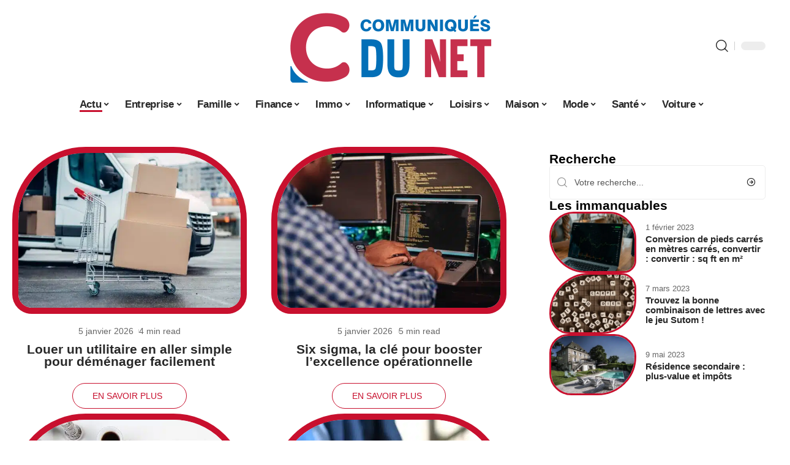

--- FILE ---
content_type: text/html; charset=UTF-8
request_url: https://www.communiques-du-net.com/actu/
body_size: 54735
content:
<!DOCTYPE html>
<html lang="fr-FR">
<head><meta charset="UTF-8"><script>if(navigator.userAgent.match(/MSIE|Internet Explorer/i)||navigator.userAgent.match(/Trident\/7\..*?rv:11/i)){var href=document.location.href;if(!href.match(/[?&]nowprocket/)){if(href.indexOf("?")==-1){if(href.indexOf("#")==-1){document.location.href=href+"?nowprocket=1"}else{document.location.href=href.replace("#","?nowprocket=1#")}}else{if(href.indexOf("#")==-1){document.location.href=href+"&nowprocket=1"}else{document.location.href=href.replace("#","&nowprocket=1#")}}}}</script><script>(()=>{class RocketLazyLoadScripts{constructor(){this.v="2.0.3",this.userEvents=["keydown","keyup","mousedown","mouseup","mousemove","mouseover","mouseenter","mouseout","mouseleave","touchmove","touchstart","touchend","touchcancel","wheel","click","dblclick","input","visibilitychange"],this.attributeEvents=["onblur","onclick","oncontextmenu","ondblclick","onfocus","onmousedown","onmouseenter","onmouseleave","onmousemove","onmouseout","onmouseover","onmouseup","onmousewheel","onscroll","onsubmit"]}async t(){this.i(),this.o(),/iP(ad|hone)/.test(navigator.userAgent)&&this.h(),this.u(),this.l(this),this.m(),this.k(this),this.p(this),this._(),await Promise.all([this.R(),this.L()]),this.lastBreath=Date.now(),this.S(this),this.P(),this.D(),this.O(),this.M(),await this.C(this.delayedScripts.normal),await this.C(this.delayedScripts.defer),await this.C(this.delayedScripts.async),this.F("domReady"),await this.T(),await this.j(),await this.I(),this.F("windowLoad"),await this.A(),window.dispatchEvent(new Event("rocket-allScriptsLoaded")),this.everythingLoaded=!0,this.lastTouchEnd&&await new Promise((t=>setTimeout(t,500-Date.now()+this.lastTouchEnd))),this.H(),this.F("all"),this.U(),this.W()}i(){this.CSPIssue=sessionStorage.getItem("rocketCSPIssue"),document.addEventListener("securitypolicyviolation",(t=>{this.CSPIssue||"script-src-elem"!==t.violatedDirective||"data"!==t.blockedURI||(this.CSPIssue=!0,sessionStorage.setItem("rocketCSPIssue",!0))}),{isRocket:!0})}o(){window.addEventListener("pageshow",(t=>{this.persisted=t.persisted,this.realWindowLoadedFired=!0}),{isRocket:!0}),window.addEventListener("pagehide",(()=>{this.onFirstUserAction=null}),{isRocket:!0})}h(){let t;function e(e){t=e}window.addEventListener("touchstart",e,{isRocket:!0}),window.addEventListener("touchend",(function i(o){Math.abs(o.changedTouches[0].pageX-t.changedTouches[0].pageX)<10&&Math.abs(o.changedTouches[0].pageY-t.changedTouches[0].pageY)<10&&o.timeStamp-t.timeStamp<200&&(o.target.dispatchEvent(new PointerEvent("click",{target:o.target,bubbles:!0,cancelable:!0,detail:1})),event.preventDefault(),window.removeEventListener("touchstart",e,{isRocket:!0}),window.removeEventListener("touchend",i,{isRocket:!0}))}),{isRocket:!0})}q(t){this.userActionTriggered||("mousemove"!==t.type||this.firstMousemoveIgnored?"keyup"===t.type||"mouseover"===t.type||"mouseout"===t.type||(this.userActionTriggered=!0,this.onFirstUserAction&&this.onFirstUserAction()):this.firstMousemoveIgnored=!0),"click"===t.type&&t.preventDefault(),this.savedUserEvents.length>0&&(t.stopPropagation(),t.stopImmediatePropagation()),"touchstart"===this.lastEvent&&"touchend"===t.type&&(this.lastTouchEnd=Date.now()),"click"===t.type&&(this.lastTouchEnd=0),this.lastEvent=t.type,this.savedUserEvents.push(t)}u(){this.savedUserEvents=[],this.userEventHandler=this.q.bind(this),this.userEvents.forEach((t=>window.addEventListener(t,this.userEventHandler,{passive:!1,isRocket:!0})))}U(){this.userEvents.forEach((t=>window.removeEventListener(t,this.userEventHandler,{passive:!1,isRocket:!0}))),this.savedUserEvents.forEach((t=>{t.target.dispatchEvent(new window[t.constructor.name](t.type,t))}))}m(){this.eventsMutationObserver=new MutationObserver((t=>{const e="return false";for(const i of t){if("attributes"===i.type){const t=i.target.getAttribute(i.attributeName);t&&t!==e&&(i.target.setAttribute("data-rocket-"+i.attributeName,t),i.target["rocket"+i.attributeName]=new Function("event",t),i.target.setAttribute(i.attributeName,e))}"childList"===i.type&&i.addedNodes.forEach((t=>{if(t.nodeType===Node.ELEMENT_NODE)for(const i of t.attributes)this.attributeEvents.includes(i.name)&&i.value&&""!==i.value&&(t.setAttribute("data-rocket-"+i.name,i.value),t["rocket"+i.name]=new Function("event",i.value),t.setAttribute(i.name,e))}))}})),this.eventsMutationObserver.observe(document,{subtree:!0,childList:!0,attributeFilter:this.attributeEvents})}H(){this.eventsMutationObserver.disconnect(),this.attributeEvents.forEach((t=>{document.querySelectorAll("[data-rocket-"+t+"]").forEach((e=>{e.setAttribute(t,e.getAttribute("data-rocket-"+t)),e.removeAttribute("data-rocket-"+t)}))}))}k(t){Object.defineProperty(HTMLElement.prototype,"onclick",{get(){return this.rocketonclick||null},set(e){this.rocketonclick=e,this.setAttribute(t.everythingLoaded?"onclick":"data-rocket-onclick","this.rocketonclick(event)")}})}S(t){function e(e,i){let o=e[i];e[i]=null,Object.defineProperty(e,i,{get:()=>o,set(s){t.everythingLoaded?o=s:e["rocket"+i]=o=s}})}e(document,"onreadystatechange"),e(window,"onload"),e(window,"onpageshow");try{Object.defineProperty(document,"readyState",{get:()=>t.rocketReadyState,set(e){t.rocketReadyState=e},configurable:!0}),document.readyState="loading"}catch(t){console.log("WPRocket DJE readyState conflict, bypassing")}}l(t){this.originalAddEventListener=EventTarget.prototype.addEventListener,this.originalRemoveEventListener=EventTarget.prototype.removeEventListener,this.savedEventListeners=[],EventTarget.prototype.addEventListener=function(e,i,o){o&&o.isRocket||!t.B(e,this)&&!t.userEvents.includes(e)||t.B(e,this)&&!t.userActionTriggered||e.startsWith("rocket-")||t.everythingLoaded?t.originalAddEventListener.call(this,e,i,o):t.savedEventListeners.push({target:this,remove:!1,type:e,func:i,options:o})},EventTarget.prototype.removeEventListener=function(e,i,o){o&&o.isRocket||!t.B(e,this)&&!t.userEvents.includes(e)||t.B(e,this)&&!t.userActionTriggered||e.startsWith("rocket-")||t.everythingLoaded?t.originalRemoveEventListener.call(this,e,i,o):t.savedEventListeners.push({target:this,remove:!0,type:e,func:i,options:o})}}F(t){"all"===t&&(EventTarget.prototype.addEventListener=this.originalAddEventListener,EventTarget.prototype.removeEventListener=this.originalRemoveEventListener),this.savedEventListeners=this.savedEventListeners.filter((e=>{let i=e.type,o=e.target||window;return"domReady"===t&&"DOMContentLoaded"!==i&&"readystatechange"!==i||("windowLoad"===t&&"load"!==i&&"readystatechange"!==i&&"pageshow"!==i||(this.B(i,o)&&(i="rocket-"+i),e.remove?o.removeEventListener(i,e.func,e.options):o.addEventListener(i,e.func,e.options),!1))}))}p(t){let e;function i(e){return t.everythingLoaded?e:e.split(" ").map((t=>"load"===t||t.startsWith("load.")?"rocket-jquery-load":t)).join(" ")}function o(o){function s(e){const s=o.fn[e];o.fn[e]=o.fn.init.prototype[e]=function(){return this[0]===window&&t.userActionTriggered&&("string"==typeof arguments[0]||arguments[0]instanceof String?arguments[0]=i(arguments[0]):"object"==typeof arguments[0]&&Object.keys(arguments[0]).forEach((t=>{const e=arguments[0][t];delete arguments[0][t],arguments[0][i(t)]=e}))),s.apply(this,arguments),this}}if(o&&o.fn&&!t.allJQueries.includes(o)){const e={DOMContentLoaded:[],"rocket-DOMContentLoaded":[]};for(const t in e)document.addEventListener(t,(()=>{e[t].forEach((t=>t()))}),{isRocket:!0});o.fn.ready=o.fn.init.prototype.ready=function(i){function s(){parseInt(o.fn.jquery)>2?setTimeout((()=>i.bind(document)(o))):i.bind(document)(o)}return t.realDomReadyFired?!t.userActionTriggered||t.fauxDomReadyFired?s():e["rocket-DOMContentLoaded"].push(s):e.DOMContentLoaded.push(s),o([])},s("on"),s("one"),s("off"),t.allJQueries.push(o)}e=o}t.allJQueries=[],o(window.jQuery),Object.defineProperty(window,"jQuery",{get:()=>e,set(t){o(t)}})}P(){const t=new Map;document.write=document.writeln=function(e){const i=document.currentScript,o=document.createRange(),s=i.parentElement;let n=t.get(i);void 0===n&&(n=i.nextSibling,t.set(i,n));const c=document.createDocumentFragment();o.setStart(c,0),c.appendChild(o.createContextualFragment(e)),s.insertBefore(c,n)}}async R(){return new Promise((t=>{this.userActionTriggered?t():this.onFirstUserAction=t}))}async L(){return new Promise((t=>{document.addEventListener("DOMContentLoaded",(()=>{this.realDomReadyFired=!0,t()}),{isRocket:!0})}))}async I(){return this.realWindowLoadedFired?Promise.resolve():new Promise((t=>{window.addEventListener("load",t,{isRocket:!0})}))}M(){this.pendingScripts=[];this.scriptsMutationObserver=new MutationObserver((t=>{for(const e of t)e.addedNodes.forEach((t=>{"SCRIPT"!==t.tagName||t.noModule||t.isWPRocket||this.pendingScripts.push({script:t,promise:new Promise((e=>{const i=()=>{const i=this.pendingScripts.findIndex((e=>e.script===t));i>=0&&this.pendingScripts.splice(i,1),e()};t.addEventListener("load",i,{isRocket:!0}),t.addEventListener("error",i,{isRocket:!0}),setTimeout(i,1e3)}))})}))})),this.scriptsMutationObserver.observe(document,{childList:!0,subtree:!0})}async j(){await this.J(),this.pendingScripts.length?(await this.pendingScripts[0].promise,await this.j()):this.scriptsMutationObserver.disconnect()}D(){this.delayedScripts={normal:[],async:[],defer:[]},document.querySelectorAll("script[type$=rocketlazyloadscript]").forEach((t=>{t.hasAttribute("data-rocket-src")?t.hasAttribute("async")&&!1!==t.async?this.delayedScripts.async.push(t):t.hasAttribute("defer")&&!1!==t.defer||"module"===t.getAttribute("data-rocket-type")?this.delayedScripts.defer.push(t):this.delayedScripts.normal.push(t):this.delayedScripts.normal.push(t)}))}async _(){await this.L();let t=[];document.querySelectorAll("script[type$=rocketlazyloadscript][data-rocket-src]").forEach((e=>{let i=e.getAttribute("data-rocket-src");if(i&&!i.startsWith("data:")){i.startsWith("//")&&(i=location.protocol+i);try{const o=new URL(i).origin;o!==location.origin&&t.push({src:o,crossOrigin:e.crossOrigin||"module"===e.getAttribute("data-rocket-type")})}catch(t){}}})),t=[...new Map(t.map((t=>[JSON.stringify(t),t]))).values()],this.N(t,"preconnect")}async $(t){if(await this.G(),!0!==t.noModule||!("noModule"in HTMLScriptElement.prototype))return new Promise((e=>{let i;function o(){(i||t).setAttribute("data-rocket-status","executed"),e()}try{if(navigator.userAgent.includes("Firefox/")||""===navigator.vendor||this.CSPIssue)i=document.createElement("script"),[...t.attributes].forEach((t=>{let e=t.nodeName;"type"!==e&&("data-rocket-type"===e&&(e="type"),"data-rocket-src"===e&&(e="src"),i.setAttribute(e,t.nodeValue))})),t.text&&(i.text=t.text),t.nonce&&(i.nonce=t.nonce),i.hasAttribute("src")?(i.addEventListener("load",o,{isRocket:!0}),i.addEventListener("error",(()=>{i.setAttribute("data-rocket-status","failed-network"),e()}),{isRocket:!0}),setTimeout((()=>{i.isConnected||e()}),1)):(i.text=t.text,o()),i.isWPRocket=!0,t.parentNode.replaceChild(i,t);else{const i=t.getAttribute("data-rocket-type"),s=t.getAttribute("data-rocket-src");i?(t.type=i,t.removeAttribute("data-rocket-type")):t.removeAttribute("type"),t.addEventListener("load",o,{isRocket:!0}),t.addEventListener("error",(i=>{this.CSPIssue&&i.target.src.startsWith("data:")?(console.log("WPRocket: CSP fallback activated"),t.removeAttribute("src"),this.$(t).then(e)):(t.setAttribute("data-rocket-status","failed-network"),e())}),{isRocket:!0}),s?(t.fetchPriority="high",t.removeAttribute("data-rocket-src"),t.src=s):t.src="data:text/javascript;base64,"+window.btoa(unescape(encodeURIComponent(t.text)))}}catch(i){t.setAttribute("data-rocket-status","failed-transform"),e()}}));t.setAttribute("data-rocket-status","skipped")}async C(t){const e=t.shift();return e?(e.isConnected&&await this.$(e),this.C(t)):Promise.resolve()}O(){this.N([...this.delayedScripts.normal,...this.delayedScripts.defer,...this.delayedScripts.async],"preload")}N(t,e){this.trash=this.trash||[];let i=!0;var o=document.createDocumentFragment();t.forEach((t=>{const s=t.getAttribute&&t.getAttribute("data-rocket-src")||t.src;if(s&&!s.startsWith("data:")){const n=document.createElement("link");n.href=s,n.rel=e,"preconnect"!==e&&(n.as="script",n.fetchPriority=i?"high":"low"),t.getAttribute&&"module"===t.getAttribute("data-rocket-type")&&(n.crossOrigin=!0),t.crossOrigin&&(n.crossOrigin=t.crossOrigin),t.integrity&&(n.integrity=t.integrity),t.nonce&&(n.nonce=t.nonce),o.appendChild(n),this.trash.push(n),i=!1}})),document.head.appendChild(o)}W(){this.trash.forEach((t=>t.remove()))}async T(){try{document.readyState="interactive"}catch(t){}this.fauxDomReadyFired=!0;try{await this.G(),document.dispatchEvent(new Event("rocket-readystatechange")),await this.G(),document.rocketonreadystatechange&&document.rocketonreadystatechange(),await this.G(),document.dispatchEvent(new Event("rocket-DOMContentLoaded")),await this.G(),window.dispatchEvent(new Event("rocket-DOMContentLoaded"))}catch(t){console.error(t)}}async A(){try{document.readyState="complete"}catch(t){}try{await this.G(),document.dispatchEvent(new Event("rocket-readystatechange")),await this.G(),document.rocketonreadystatechange&&document.rocketonreadystatechange(),await this.G(),window.dispatchEvent(new Event("rocket-load")),await this.G(),window.rocketonload&&window.rocketonload(),await this.G(),this.allJQueries.forEach((t=>t(window).trigger("rocket-jquery-load"))),await this.G();const t=new Event("rocket-pageshow");t.persisted=this.persisted,window.dispatchEvent(t),await this.G(),window.rocketonpageshow&&window.rocketonpageshow({persisted:this.persisted})}catch(t){console.error(t)}}async G(){Date.now()-this.lastBreath>45&&(await this.J(),this.lastBreath=Date.now())}async J(){return document.hidden?new Promise((t=>setTimeout(t))):new Promise((t=>requestAnimationFrame(t)))}B(t,e){return e===document&&"readystatechange"===t||(e===document&&"DOMContentLoaded"===t||(e===window&&"DOMContentLoaded"===t||(e===window&&"load"===t||e===window&&"pageshow"===t)))}static run(){(new RocketLazyLoadScripts).t()}}RocketLazyLoadScripts.run()})();</script>
    
    <meta http-equiv="X-UA-Compatible" content="IE=edge">
    <meta name="viewport" content="width=device-width, initial-scale=1">
    <link rel="profile" href="https://gmpg.org/xfn/11">
	<meta name='robots' content='index, follow, max-image-preview:large, max-snippet:-1, max-video-preview:-1' />
            <link rel="apple-touch-icon" href="https://www.communiques-du-net.com/wp-content/uploads/communiques-du-net.com-512x512_2-2.png"/>
		            <meta name="msapplication-TileColor" content="#ffffff">
            <meta name="msapplication-TileImage" content="https://www.communiques-du-net.com/wp-content/uploads/communiques-du-net.com-512x512_2-2.png"/>
		<meta http-equiv="Content-Security-Policy" content="upgrade-insecure-requests">

	<!-- This site is optimized with the Yoast SEO plugin v26.7 - https://yoast.com/wordpress/plugins/seo/ -->
	<title>Actu - Communiqués du Net</title><link rel="preload" data-rocket-preload as="font" href="https://www.communiques-du-net.com/wp-content/themes/foxiz/assets/fonts/icons.woff2" crossorigin><style id="wpr-usedcss">img:is([sizes=auto i],[sizes^="auto," i]){contain-intrinsic-size:3000px 1500px}.block-wrap>.block-inner>.p-grid,.block-wrap>.block-inner>.p-wrap,.entry-content,.footer-wrap,.mega-dropdown,.ruby-table-contents,.swiper-container,.swiper-wrapper .p-wrap,.widget{contain:style layout}body,html{font-family:-apple-system,BlinkMacSystemFont,"Segoe UI",Roboto,Helvetica,Arial,sans-serif,"Apple Color Emoji","Segoe UI Emoji","Segoe UI Symbol"!important}a,address,code,div,dl,dt,em,fieldset,figcaption,footer,form,h2,h3,header,label,legend,li,main,nav,p,section,span,time,tr,ul{font-family:inherit}img.emoji{display:inline!important;border:none!important;box-shadow:none!important;height:1em!important;width:1em!important;margin:0 .07em!important;vertical-align:-.1em!important;background:0 0!important;padding:0!important}:root{--direction-multiplier:1}body.rtl{--direction-multiplier:-1}.elementor-screen-only{height:1px;margin:-1px;overflow:hidden;padding:0;position:absolute;top:-10000em;width:1px;clip:rect(0,0,0,0);border:0}.elementor *,.elementor :after,.elementor :before{box-sizing:border-box}.elementor a{box-shadow:none;text-decoration:none}.elementor img{border:none;border-radius:0;box-shadow:none;height:auto;max-width:100%}.elementor .elementor-widget:not(.elementor-widget-text-editor):not(.elementor-widget-theme-post-content) figure{margin:0}.elementor iframe,.elementor object,.elementor video{border:none;line-height:1;margin:0;max-width:100%;width:100%}.elementor-element{--flex-direction:initial;--flex-wrap:initial;--justify-content:initial;--align-items:initial;--align-content:initial;--gap:initial;--flex-basis:initial;--flex-grow:initial;--flex-shrink:initial;--order:initial;--align-self:initial;align-self:var(--align-self);flex-basis:var(--flex-basis);flex-grow:var(--flex-grow);flex-shrink:var(--flex-shrink);order:var(--order)}.elementor-element:where(.e-con-full,.elementor-widget){align-content:var(--align-content);align-items:var(--align-items);flex-direction:var(--flex-direction);flex-wrap:var(--flex-wrap);gap:var(--row-gap) var(--column-gap);justify-content:var(--justify-content)}.elementor-invisible{visibility:hidden}:root{--page-title-display:block}.elementor-widget-wrap{align-content:flex-start;flex-wrap:wrap;position:relative;width:100%}.elementor:not(.elementor-bc-flex-widget) .elementor-widget-wrap{display:flex}.elementor-widget-wrap>.elementor-element{width:100%}.elementor-widget-wrap.e-swiper-container{width:calc(100% - (var(--e-column-margin-left,0px) + var(--e-column-margin-right,0px)))}.elementor-widget{position:relative}.elementor-widget:not(:last-child){margin-block-end:var(--kit-widget-spacing,20px)}@media (min-width:1025px){#elementor-device-mode:after{content:"desktop"}}@media (min-width:-1){#elementor-device-mode:after{content:"widescreen"}}@media (max-width:-1){#elementor-device-mode:after{content:"laptop";content:"tablet_extra"}}@media (max-width:1024px){#elementor-device-mode:after{content:"tablet"}}@media (max-width:-1){#elementor-device-mode:after{content:"mobile_extra"}}@media (prefers-reduced-motion:no-preference){html{scroll-behavior:smooth}}.e-con{--border-radius:0;--border-top-width:0px;--border-right-width:0px;--border-bottom-width:0px;--border-left-width:0px;--border-style:initial;--border-color:initial;--container-widget-width:100%;--container-widget-height:initial;--container-widget-flex-grow:0;--container-widget-align-self:initial;--content-width:min(100%,var(--container-max-width,1140px));--width:100%;--min-height:initial;--height:auto;--text-align:initial;--margin-top:0px;--margin-right:0px;--margin-bottom:0px;--margin-left:0px;--padding-top:var(--container-default-padding-top,10px);--padding-right:var(--container-default-padding-right,10px);--padding-bottom:var(--container-default-padding-bottom,10px);--padding-left:var(--container-default-padding-left,10px);--position:relative;--z-index:revert;--overflow:visible;--gap:var(--widgets-spacing,20px);--row-gap:var(--widgets-spacing-row,20px);--column-gap:var(--widgets-spacing-column,20px);--overlay-mix-blend-mode:initial;--overlay-opacity:1;--overlay-transition:0.3s;--e-con-grid-template-columns:repeat(3,1fr);--e-con-grid-template-rows:repeat(2,1fr);border-radius:var(--border-radius);height:var(--height);min-height:var(--min-height);min-width:0;overflow:var(--overflow);position:var(--position);width:var(--width);z-index:var(--z-index);--flex-wrap-mobile:wrap}.e-con:where(:not(.e-div-block-base)){transition:background var(--background-transition,.3s),border var(--border-transition,.3s),box-shadow var(--border-transition,.3s),transform var(--e-con-transform-transition-duration,.4s)}.e-con{--margin-block-start:var(--margin-top);--margin-block-end:var(--margin-bottom);--margin-inline-start:var(--margin-left);--margin-inline-end:var(--margin-right);--padding-inline-start:var(--padding-left);--padding-inline-end:var(--padding-right);--padding-block-start:var(--padding-top);--padding-block-end:var(--padding-bottom);--border-block-start-width:var(--border-top-width);--border-block-end-width:var(--border-bottom-width);--border-inline-start-width:var(--border-left-width);--border-inline-end-width:var(--border-right-width)}body.rtl .e-con{--padding-inline-start:var(--padding-right);--padding-inline-end:var(--padding-left);--margin-inline-start:var(--margin-right);--margin-inline-end:var(--margin-left);--border-inline-start-width:var(--border-right-width);--border-inline-end-width:var(--border-left-width)}.e-con{margin-block-end:var(--margin-block-end);margin-block-start:var(--margin-block-start);margin-inline-end:var(--margin-inline-end);margin-inline-start:var(--margin-inline-start);padding-inline-end:var(--padding-inline-end);padding-inline-start:var(--padding-inline-start)}.e-con.e-flex{--flex-direction:column;--flex-basis:auto;--flex-grow:0;--flex-shrink:1;flex:var(--flex-grow) var(--flex-shrink) var(--flex-basis)}.e-con>.e-con-inner{padding-block-end:var(--padding-block-end);padding-block-start:var(--padding-block-start);text-align:var(--text-align)}.e-con.e-flex>.e-con-inner{flex-direction:var(--flex-direction)}.e-con,.e-con>.e-con-inner{display:var(--display)}.e-con-boxed.e-flex{align-content:normal;align-items:normal;flex-direction:column;flex-wrap:nowrap;justify-content:normal}.e-con-boxed{gap:initial;text-align:initial}.e-con.e-flex>.e-con-inner{align-content:var(--align-content);align-items:var(--align-items);align-self:auto;flex-basis:auto;flex-grow:1;flex-shrink:1;flex-wrap:var(--flex-wrap);justify-content:var(--justify-content)}.e-con>.e-con-inner{gap:var(--row-gap) var(--column-gap);height:100%;margin:0 auto;max-width:var(--content-width);padding-inline-end:0;padding-inline-start:0;width:100%}:is(.elementor-section-wrap,[data-elementor-id])>.e-con{--margin-left:auto;--margin-right:auto;max-width:min(100%,var(--width))}.e-con .elementor-widget.elementor-widget{margin-block-end:0}.e-con:before,.e-con>.elementor-motion-effects-container>.elementor-motion-effects-layer:before{border-block-end-width:var(--border-block-end-width);border-block-start-width:var(--border-block-start-width);border-color:var(--border-color);border-inline-end-width:var(--border-inline-end-width);border-inline-start-width:var(--border-inline-start-width);border-radius:var(--border-radius);border-style:var(--border-style);content:var(--background-overlay);display:block;height:max(100% + var(--border-top-width) + var(--border-bottom-width),100%);left:calc(0px - var(--border-left-width));mix-blend-mode:var(--overlay-mix-blend-mode);opacity:var(--overlay-opacity);position:absolute;top:calc(0px - var(--border-top-width));transition:var(--overlay-transition,.3s);width:max(100% + var(--border-left-width) + var(--border-right-width),100%)}.e-con:before{transition:background var(--overlay-transition,.3s),border-radius var(--border-transition,.3s),opacity var(--overlay-transition,.3s)}.e-con .elementor-widget{min-width:0}.e-con .elementor-widget.e-widget-swiper{width:100%}.e-con>.e-con-inner>.elementor-widget>.elementor-widget-container,.e-con>.elementor-widget>.elementor-widget-container{height:100%}.e-con.e-con>.e-con-inner>.elementor-widget,.elementor.elementor .e-con>.elementor-widget{max-width:100%}.e-con .elementor-widget:not(:last-child){--kit-widget-spacing:0px}@media (max-width:767px){#elementor-device-mode:after{content:"mobile"}.e-con.e-flex{--width:100%;--flex-wrap:var(--flex-wrap-mobile)}}.elementor-element:where(:not(.e-con)):where(:not(.e-div-block-base)) .elementor-widget-container,.elementor-element:where(:not(.e-con)):where(:not(.e-div-block-base)):not(:has(.elementor-widget-container)){transition:background .3s,border .3s,border-radius .3s,box-shadow .3s,transform var(--e-transform-transition-duration,.4s)}.elementor-heading-title{line-height:1;margin:0;padding:0}.animated{animation-duration:1.25s}.animated.infinite{animation-iteration-count:infinite}.animated.reverse{animation-direction:reverse;animation-fill-mode:forwards}@media (prefers-reduced-motion:reduce){.animated{animation:none!important}html *{transition-delay:0s!important;transition-duration:0s!important}}.elementor-kit-3380{--e-global-color-primary:#6EC1E4;--e-global-color-secondary:#54595F;--e-global-color-text:#7A7A7A;--e-global-color-accent:#61CE70;--e-global-typography-primary-font-family:"Roboto";--e-global-typography-primary-font-weight:600;--e-global-typography-secondary-font-family:"Roboto Slab";--e-global-typography-secondary-font-weight:400;--e-global-typography-text-font-family:"Roboto";--e-global-typography-text-font-weight:400;--e-global-typography-accent-font-family:"Roboto";--e-global-typography-accent-font-weight:500}.e-con{--container-max-width:1140px}.elementor-widget:not(:last-child){--kit-widget-spacing:20px}.elementor-element{--widgets-spacing:20px 20px;--widgets-spacing-row:20px;--widgets-spacing-column:20px}:root{--effect:all .25s cubic-bezier(0.32, 0.74, 0.57, 1);--timing:cubic-bezier(0.32, 0.74, 0.57, 1);--shadow-12:#0000001f;--shadow-2:#00000005;--round-3:3px;--height-34:34px;--height-40:40px;--padding-40:0 40px;--round-5:5px;--round-7:7px;--shadow-7:#00000012;--dark-accent:#191c20;--dark-accent-0:#191c2000;--dark-accent-90:#191c20f2;--meta-b-family:inherit;--meta-b-fcolor:#282828;--meta-b-fspace:normal;--meta-b-fstyle:normal;--meta-b-fweight:600;--meta-b-transform:none;--nav-bg:#fff;--subnav-bg:#fff;--indicator-bg-from:#ff0084;--nav-bg-from:#fff;--subnav-bg-from:#fff;--indicator-bg-to:#2c2cf8;--nav-bg-to:#fff;--subnav-bg-to:#fff;--bottom-border-color:var(--flex-gray-20);--column-border-color:var(--flex-gray-20);--audio-color:#ffa052;--excerpt-color:#666;--g-color:#ff184e;--gallery-color:#729dff;--heading-color:var(--body-fcolor);--nav-color:#282828;--privacy-color:#fff;--review-color:#ffc300;--subnav-color:#282828;--video-color:#ffc300;--nav-color-10:#28282820;--subnav-color-10:#28282820;--g-color-90:#ff184ee6;--absolute-dark:#242424;--body-family:'Oxygen',sans-serif;--btn-family:'Encode Sans Condensed',sans-serif;--cat-family:'Oxygen',sans-serif;--dwidgets-family:'Oxygen',sans-serif;--h1-family:'Encode Sans Condensed',sans-serif;--h2-family:'Encode Sans Condensed',sans-serif;--h3-family:'Encode Sans Condensed',sans-serif;--h4-family:'Encode Sans Condensed',sans-serif;--h5-family:'Encode Sans Condensed',sans-serif;--h6-family:'Encode Sans Condensed',sans-serif;--input-family:'Encode Sans Condensed',sans-serif;--menu-family:'Encode Sans Condensed',sans-serif;--meta-family:'Encode Sans Condensed',sans-serif;--submenu-family:'Encode Sans Condensed',sans-serif;--tagline-family:'Encode Sans Condensed',sans-serif;--body-fcolor:#282828;--btn-fcolor:inherit;--h1-fcolor:inherit;--h2-fcolor:inherit;--h3-fcolor:inherit;--h4-fcolor:inherit;--h5-fcolor:inherit;--h6-fcolor:inherit;--input-fcolor:inherit;--meta-fcolor:#666;--tagline-fcolor:inherit;--body-fsize:16px;--btn-fsize:12px;--cat-fsize:10px;--dwidgets-fsize:13px;--excerpt-fsize:14px;--h1-fsize:40px;--h2-fsize:28px;--h3-fsize:22px;--h4-fsize:16px;--h5-fsize:14px;--h6-fsize:13px;--headline-fsize:45px;--input-fsize:14px;--menu-fsize:17px;--meta-fsize:13px;--submenu-fsize:13px;--tagline-fsize:28px;--body-fspace:normal;--btn-fspace:normal;--cat-fspace:.07em;--dwidgets-fspace:0;--h1-fspace:normal;--h2-fspace:normal;--h3-fspace:normal;--h4-fspace:normal;--h5-fspace:normal;--h6-fspace:normal;--input-fspace:normal;--menu-fspace:-.02em;--meta-fspace:normal;--submenu-fspace:-.02em;--tagline-fspace:normal;--body-fstyle:normal;--btn-fstyle:normal;--cat-fstyle:normal;--dwidgets-fstyle:normal;--h1-fstyle:normal;--h2-fstyle:normal;--h3-fstyle:normal;--h4-fstyle:normal;--h5-fstyle:normal;--h6-fstyle:normal;--input-fstyle:normal;--menu-fstyle:normal;--meta-fstyle:normal;--submenu-fstyle:normal;--tagline-fstyle:normal;--body-fweight:400;--btn-fweight:700;--cat-fweight:700;--dwidgets-fweight:600;--h1-fweight:700;--h2-fweight:700;--h3-fweight:700;--h4-fweight:700;--h5-fweight:700;--h6-fweight:600;--input-fweight:400;--menu-fweight:600;--meta-fweight:400;--submenu-fweight:500;--tagline-fweight:400;--flex-gray-15:#88888826;--flex-gray-20:#88888833;--flex-gray-40:#88888866;--flex-gray-7:#88888812;--indicator-height:4px;--nav-height:60px;--absolute-light:#ddd;--solid-light:#fafafa;--em-mini:.8em;--rem-mini:.8rem;--transparent-nav-color:#fff;--swiper-navigation-size:44px;--tagline-s-fsize:22px;--em-small:.92em;--rem-small:.92rem;--bottom-spacing:35px;--box-spacing:5%;--el-spacing:12px;--heading-sub-color:var(--g-color);--body-transform:none;--btn-transform:none;--cat-transform:uppercase;--dwidgets-transform:none;--h1-transform:none;--h2-transform:none;--h3-transform:none;--h4-transform:none;--h5-transform:none;--h6-transform:none;--input-transform:none;--menu-transform:none;--meta-transform:none;--submenu-transform:none;--tagline-transform:none;--absolute-white:#fff;--solid-white:#fff;--absolute-white-0:#ffffff00;--absolute-white-90:#fffffff2;--max-width-wo-sb:100%}.light-scheme,[data-theme=dark]{--shadow-12:#00000066;--shadow-2:#00000033;--shadow-7:#0000004d;--dark-accent:#0e0f12;--dark-accent-0:#0e0f1200;--dark-accent-90:#0e0f12f2;--meta-b-fcolor:#fff;--nav-bg:#131518;--subnav-bg:#191c20;--nav-bg-from:#131518;--subnav-bg-from:#191c20;--nav-bg-to:#131518;--subnav-bg-to:#191c20;--bcrumb-color:#fff;--excerpt-color:#ddd;--heading-color:var(--body-fcolor);--nav-color:#fff;--subnav-color:#fff;--nav-color-10:#ffffff15;--subnav-color-10:#ffffff15;--body-fcolor:#fff;--h1-fcolor:#fff;--h2-fcolor:#fff;--h3-fcolor:#fff;--h4-fcolor:#fff;--h5-fcolor:#fff;--h6-fcolor:#fff;--headline-fcolor:#fff;--input-fcolor:#fff;--meta-fcolor:#bbb;--tagline-fcolor:#fff;--flex-gray-15:#88888840;--flex-gray-20:#8888884d;--flex-gray-7:#88888818;--solid-light:#333;--heading-sub-color:var(--g-color);--solid-white:#191c20}body .light-scheme [data-mode=default],body:not([data-theme=dark]) [data-mode=dark],body[data-theme=dark] [data-mode=default]{display:none!important}body .light-scheme [data-mode=dark]{display:inherit!important}.light-scheme input::placeholder,[data-theme=dark] input::placeholder{color:var(--absolute-light)}a,address,body,caption,code,div,dl,dt,em,fieldset,form,h2,h3,html,iframe,label,legend,li,object,p,s,span,table,tbody,tr,tt,ul{font-family:inherit;font-size:100%;font-weight:inherit;font-style:inherit;line-height:inherit;margin:0;padding:0;vertical-align:baseline;border:0;outline:0}html{font-size:var(--body-fsize);overflow-x:hidden;-ms-text-size-adjust:100%;-webkit-text-size-adjust:100%;text-size-adjust:100%}body{font-family:var(--body-family);font-size:var(--body-fsize);font-weight:var(--body-fweight);font-style:var(--body-fstyle);line-height:1.7;display:block;margin:0;letter-spacing:var(--body-fspace);text-transform:var(--body-transform);color:var(--body-fcolor);background-color:var(--solid-white)}body.rtl{direction:rtl}*{-moz-box-sizing:border-box;-webkit-box-sizing:border-box;box-sizing:border-box}:after,:before{-moz-box-sizing:border-box;-webkit-box-sizing:border-box;box-sizing:border-box}.site{position:relative;display:block}.site *{-webkit-font-smoothing:antialiased;-moz-osx-font-smoothing:grayscale;text-rendering:optimizeLegibility}.site-outer{position:relative;display:block;max-width:100%;background-color:var(--solid-white)}.top-spacing .site-outer{-webkit-transition:margin .5s var(--timing);transition:margin .5s var(--timing)}.site-wrap{position:relative;display:block;margin:0;padding:0}.site-wrap{z-index:1;min-height:45vh}button,input{overflow:visible}canvas,progress,video{display:inline-block}progress{vertical-align:baseline}[type=checkbox],[type=radio],legend{box-sizing:border-box;padding:0}figure{display:block;margin:0}em{font-weight:400;font-style:italic}dt{font-weight:700}address{font-style:italic}code{font-family:monospace,monospace;font-size:.9em}a{text-decoration:none;color:inherit;background-color:transparent}code{font-family:Courier,monospace;padding:5px;background-color:var(--flex-gray-7)}img{max-width:100%;height:auto;vertical-align:middle;border-style:none;-webkit-object-fit:cover;object-fit:cover}svg:not(:root){overflow:hidden}button,input,optgroup,select,textarea{text-transform:none;color:inherit;outline:0!important}select{line-height:22px;position:relative;max-width:100%;padding:10px;border-color:var(--flex-gray-15);border-radius:var(--round-5);outline:0!important;background:url('data:image/svg+xml;utf8,<svg xmlns="http://www.w3.org/2000/svg" viewBox="0 0 24 24"><path d="M12 15a1 1 0 0 1-.707-.293l-3-3a1 1 0 0 1 1.414-1.414L12 12.586l2.293-2.293a1 1 0 0 1 1.414 1.414l-3 3A1 1 0 0 1 12 15z"/></svg>') right 5px top 50% no-repeat;background-size:22px;-moz-appearance:none;-webkit-appearance:none;appearance:none}select option{background-color:var(--solid-white)}[type=reset],[type=submit],button,html [type=button]{-webkit-appearance:button}[type=button]::-moz-focus-inner,[type=reset]::-moz-focus-inner,[type=submit]::-moz-focus-inner,button::-moz-focus-inner{padding:0;border-style:none}[type=button]:-moz-focusring,[type=reset]:-moz-focusring,[type=submit]:-moz-focusring,button:-moz-focusring{outline:ButtonText dotted 1px}fieldset{padding:0}legend{font-weight:700;display:table;max-width:100%;white-space:normal;color:inherit}textarea{overflow:auto}[type=number]::-webkit-inner-spin-button,[type=number]::-webkit-outer-spin-button{height:auto}[type=search]::-webkit-search-cancel-button,[type=search]::-webkit-search-decoration{-webkit-appearance:none}::-webkit-file-upload-button{font:inherit;-webkit-appearance:button}[hidden],template{display:none}.clearfix:after,.clearfix:before{display:table;clear:both;content:' '}.hidden{display:none}input:disabled,select:disabled,textarea:disabled{opacity:.5;background-color:#ffcb3330}.h2,h2{font-family:var(--h2-family);font-size:var(--h2-fsize);font-weight:var(--h2-fweight);font-style:var(--h2-fstyle);line-height:var(--h2-fheight, 1.25);letter-spacing:var(--h2-fspace);text-transform:var(--h2-transform)}h2{color:var(--h2-fcolor)}.h3,h3{font-family:var(--h3-family);font-size:var(--h3-fsize);font-weight:var(--h3-fweight);font-style:var(--h3-fstyle);line-height:var(--h3-fheight, 1.3);letter-spacing:var(--h3-fspace);text-transform:var(--h3-transform)}h3{color:var(--h3-fcolor)}.h4{font-family:var(--h4-family);font-size:var(--h4-fsize);font-weight:var(--h4-fweight);font-style:var(--h4-fstyle);line-height:var(--h4-fheight, 1.45);letter-spacing:var(--h4-fspace);text-transform:var(--h4-transform)}.h5{font-family:var(--h5-family);font-size:var(--h5-fsize);font-weight:var(--h5-fweight);font-style:var(--h5-fstyle);line-height:var(--h5-fheight, 1.5);letter-spacing:var(--h5-fspace);text-transform:var(--h5-transform)}.is-meta,.user-form label{font-family:var(--meta-family);font-size:var(--meta-fsize);font-weight:var(--meta-fweight);font-style:var(--meta-fstyle);letter-spacing:var(--meta-fspace);text-transform:var(--meta-transform)}.tipsy-inner{font-family:var(--meta-family);font-weight:var(--meta-fweight);font-style:var(--meta-fstyle);letter-spacing:var(--meta-fspace);text-transform:var(--meta-transform);color:var(--meta-fcolor)}figcaption{font-family:var(--meta-family);font-size:var(--meta-fsize);font-weight:var(--meta-fweight);font-style:var(--meta-fstyle);letter-spacing:var(--meta-fspace);text-transform:var(--meta-transform)}.is-meta{color:var(--meta-fcolor)}.p-readmore{font-family:var(--btn-family);font-size:var(--readmore-fsize, 12px);font-weight:600;font-style:normal;text-transform:none}input[type=email],input[type=number],input[type=password],input[type=search],input[type=text],input[type=url],textarea{font-family:var(--input-family);font-size:var(--input-fsize);font-weight:var(--input-fweight);font-style:var(--input-fstyle);line-height:1.5;letter-spacing:var(--input-fspace);text-transform:var(--input-transform);color:var(--input-fcolor)}textarea{font-size:var(--input-fsize)!important}.button,a.comment-reply-link,a.show-post-comment,button,input[type=submit]{font-family:var(--btn-family);font-size:var(--btn-fsize);font-weight:var(--btn-fweight);font-style:var(--btn-fstyle);letter-spacing:var(--btn-fspace);text-transform:var(--btn-transform)}.main-menu>li>a{font-family:var(--menu-family);font-size:var(--menu-fsize);font-weight:var(--menu-fweight);font-style:var(--menu-fstyle);line-height:1.5;letter-spacing:var(--menu-fspace);text-transform:var(--menu-transform)}.mobile-menu>li>a{font-family:'Encode Sans Condensed',sans-serif;font-size:1.1rem;font-weight:400;font-style:normal;line-height:1.5;letter-spacing:-.02em;text-transform:none}.mobile-qview a{font-family:'Encode Sans Condensed',sans-serif;font-size:16px;font-weight:600;font-style:normal;letter-spacing:-.02em;text-transform:none}.description-text{font-size:var(--excerpt-fsize)}input[type=email],input[type=number],input[type=password],input[type=search],input[type=text],input[type=url]{line-height:22px;max-width:100%;padding:10px 20px;-webkit-transition:var(--effect);transition:var(--effect);white-space:nowrap;border:none;border-radius:var(--round-3);outline:0!important;background-color:var(--flex-gray-7);-webkit-box-shadow:none!important;box-shadow:none!important}button{cursor:pointer;border:none;border-radius:var(--round-3);outline:0!important;-webkit-box-shadow:none;box-shadow:none}.button,.entry-content button,input[type=submit]:not(.search-submit){line-height:var(--height-40);padding:var(--padding-40);cursor:pointer;-webkit-transition:var(--effect);transition:var(--effect);white-space:nowrap;color:var(--absolute-white);border:none;border-radius:var(--round-3);outline:0!important;background:var(--g-color);-webkit-box-shadow:none;box-shadow:none}.entry-content button:hover,input[type=submit]:not(.search-submit):hover{-webkit-box-shadow:0 4px 15px var(--g-color-90);box-shadow:0 4px 15px var(--g-color-90)}textarea{display:block;width:100%;max-width:100%;padding:10px 25px;-webkit-transition:var(--effect);transition:var(--effect);border:none;border-radius:var(--round-3);outline:0;background-color:var(--flex-gray-7);-webkit-box-shadow:none!important;box-shadow:none!important}.rb-container{position:static;display:block;width:100%;max-width:var(--rb-width,1280px);margin-right:auto;margin-left:auto}.edge-padding{padding-right:20px;padding-left:20px}.menu-item,.rb-section ul{list-style:none}.h2,.h3,.h4,.h5,h2,h3{-ms-word-wrap:break-word;word-wrap:break-word}.icon-holder{display:flex;align-items:center}.svg-icon{width:1.5em;height:auto}.overlay-text .is-meta,.overlay-text .meta-inner{color:var(--absolute-light);--meta-fcolor:var(--absolute-light)}.overlay-text .entry-title,.overlay-text .p-link{color:var(--absolute-white)}.light-scheme{color:var(--body-fcolor);--pagi-bg:var(--solid-light)}input:-webkit-autofill,input:-webkit-autofill:active,input:-webkit-autofill:focus,input:-webkit-autofill:hover{transition:background-color 999999s ease-in-out 0s}.block-inner{display:flex;flex-flow:row wrap;flex-grow:1;row-gap:var(--bottom-spacing)}.is-gap-10 .block-inner{margin-right:-10px;margin-left:-10px;--column-gap:10px}.is-gap-20 .block-inner{margin-right:-20px;margin-left:-20px;--column-gap:20px}.block-inner>*{flex-basis:100%;width:100%;padding-right:var(--column-gap,0);padding-left:var(--column-gap,0)}[class*=is-gap-]>.block-inner>*{padding-right:var(--column-gap,0);padding-left:var(--column-gap,0)}.effect-fadeout.activated a{opacity:.3}.effect-fadeout.activated a:focus,.effect-fadeout.activated a:hover{opacity:1}.is-hidden{display:none!important}.is-invisible{visibility:hidden;opacity:0}.rb-loader{font-size:10px;position:relative;display:none;overflow:hidden;width:3em;height:3em;transform:translateZ(0);animation:.8s linear infinite spin-loader;text-indent:-9999em;color:var(--g-color);border-radius:50%;background:currentColor;background:linear-gradient(to right,currentColor 10%,rgba(255,255,255,0) 50%)}.rb-loader:before{position:absolute;top:0;left:0;width:50%;height:50%;content:'';color:inherit;border-radius:100% 0 0 0;background:currentColor}.rb-loader:after{position:absolute;top:0;right:0;bottom:0;left:0;width:75%;height:75%;margin:auto;content:'';opacity:.5;border-radius:50%;background:var(--solid-white)}@-webkit-keyframes spin-loader{0%{transform:rotate(0)}100%{transform:rotate(360deg)}}@keyframes spin-loader{0%{transform:rotate(0)}100%{transform:rotate(360deg)}}.rb-loader.loader-absolute{position:absolute;bottom:50%;left:50%;display:block;margin-top:-1.5em;margin-left:-1.5em}.opacity-animate{-webkit-transition:opacity .25s var(--timing);transition:opacity .25s var(--timing)}.is-invisible{opacity:0}.pagination-trigger.is-disable{pointer-events:none;opacity:.5}.loadmore-trigger span,.pagination-trigger{font-size:var(--pagi-size, inherit);line-height:calc(var(--pagi-size, inherit) * 1.6);position:relative;display:inline-flex;align-items:center;flex-flow:row nowrap;min-height:var(--height-34);padding:var(--padding-40);-webkit-transition:var(--effect);transition:var(--effect);color:var(--pagi-color,currentColor);border-color:var(--pagi-accent-color,var(--flex-gray-7));border-radius:var(--round-7);background-color:var(--pagi-accent-color,var(--flex-gray-7))}.loadmore-trigger.loading span{opacity:0}.search-form{position:relative;display:flex;overflow:hidden;align-items:stretch;flex-flow:row nowrap;width:100%;border-radius:var(--round-7);background-color:var(--flex-gray-7)}.search-form input[type=search]{width:100%;padding:15px 15px 15px 5px;background:0 0!important}.search-submit{height:100%;padding:0 20px;cursor:pointer;-webkit-transition:var(--effect);transition:var(--effect);border:none;background-color:transparent;-webkit-box-shadow:none;box-shadow:none}.search-submit:active,.search-submit:hover{color:#fff;background-color:var(--g-color);-webkit-box-shadow:0 4px 15px var(--g-color-90);box-shadow:0 4px 15px var(--g-color-90)}.mfp-bg{position:fixed;z-index:9042;top:0;left:0;overflow:hidden;width:100%;height:100%;background:var(--dark-accent)}.mfp-wrap{position:fixed;z-index:9043;top:0;left:0;width:100%;height:100%;outline:0!important;-webkit-backface-visibility:hidden}.mfp-wrap button>*{pointer-events:none}.mfp-container{position:absolute;top:0;left:0;box-sizing:border-box;width:100%;height:100%;padding:0;text-align:center}.mfp-container:before{display:inline-block;height:100%;content:'';vertical-align:middle}.mfp-align-top .mfp-container:before{display:none}.mfp-content{position:relative;z-index:1045;display:inline-block;margin:0 auto;text-align:left;vertical-align:middle}.mfp-ajax-holder .mfp-content,.mfp-inline-holder .mfp-content{width:100%;cursor:auto}.mfp-ajax-cur{cursor:progress}.mfp-zoom-out-cur{cursor:zoom-out}.mfp-auto-cursor .mfp-content{cursor:auto}.mfp-arrow,.mfp-close,.mfp-counter{-moz-user-select:none;-webkit-user-select:none;user-select:none}.mfp-loading.mfp-figure{display:none}.mfp-hide{display:none!important}.mfp-s-error .mfp-content{display:none}button::-moz-focus-inner{padding:0;border:0}.mfp-arrow{position:absolute;top:50%;width:130px;height:110px;margin:0;margin-top:-55px;padding:0;opacity:.65;-webkit-tap-highlight-color:transparent}.mfp-arrow:active{margin-top:-54px}.mfp-arrow:focus,.mfp-arrow:hover{opacity:1}.mfp-arrow:after,.mfp-arrow:before{position:absolute;top:0;left:0;display:block;width:0;height:0;margin-top:35px;margin-left:35px;content:'';border:inset transparent}.mfp-arrow:after{top:8px;border-top-width:13px;border-bottom-width:13px}.mfp-arrow:before{opacity:.7;border-top-width:21px;border-bottom-width:21px}.mfp-iframe-holder .mfp-content{line-height:0;width:100%;max-width:900px}.mfp-iframe-scaler{overflow:hidden;width:100%;height:0;padding-top:56.25%}.mfp-iframe-scaler iframe{position:absolute;top:0;left:0;display:block;width:100%;height:100%;background:#000;box-shadow:0 0 8px rgba(0,0,0,.6)}img.mfp-img{line-height:0;display:block;box-sizing:border-box;width:auto;max-width:100%;height:auto;margin:0 auto;padding:40px 0}.mfp-figure{line-height:0}.mfp-figure:after{position:absolute;z-index:-1;top:40px;right:0;bottom:40px;left:0;display:block;width:auto;height:auto;content:'';background:#444;box-shadow:0 0 8px rgba(0,0,0,.6)}.mfp-figure figure{margin:0}.mfp-bottom-bar{position:absolute;top:100%;left:0;width:100%;margin-top:-36px;cursor:auto}.mfp-image-holder .mfp-content{max-width:100%}.mfp-bg.popup-animation{-webkit-transition:all .5s var(--timing);transition:all .5s var(--timing);opacity:0}.mfp-bg.mfp-ready.popup-animation{opacity:.92}.mfp-bg.mfp-ready.popup-animation.site-access-popup{opacity:.99}.mfp-removing.mfp-bg.mfp-ready.popup-animation{opacity:0!important}.popup-animation .mfp-content{-webkit-transition:all .5s var(--timing);transition:all .5s var(--timing);opacity:0}.popup-animation.mfp-ready .mfp-content{opacity:1}.popup-animation.mfp-removing .mfp-content{opacity:0}.tipsy-inner{font-size:var(--meta-fsize);line-height:1;max-width:200px;padding:7px 10px;text-align:center;color:var(--absolute-white);border-radius:var(--round-3);background-color:var(--dark-accent)}.rtl .rbi.rbi-reddit:before{-webkit-transform:none;transform:none}.rbi,[class^=rbi-]{font-family:ruby-icon!important;font-weight:400;font-style:normal;font-variant:normal;text-transform:none;-webkit-font-smoothing:antialiased;-moz-osx-font-smoothing:grayscale;speak:none}body.rtl .rbi:before{display:inline-block;-webkit-transform:scale(-1,1);transform:scale(-1,1)}.rbi-darrow-top:before{content:'\e94a'}.rbi-search:before{content:'\e946'}.rbi-close:before{content:'\e949'}.rbi-reddit:before{content:'\e928'}.rbi-cright:before{content:'\e902'}.rbi-star-o:before{content:'\e94f'}.swiper-container{position:relative;z-index:1;overflow:hidden;margin-right:auto;margin-left:auto;padding:0;list-style:none}.pre-load:not(.swiper-container-initialized){max-height:0}.swiper-wrapper{position:relative;z-index:1;display:flex;box-sizing:content-box;width:100%;height:100%;transition-property:transform}.swiper-wrapper{transform:translate3d(0,0,0)}.swiper-slide{position:relative;flex-shrink:0;width:100%;height:100%;transition-property:transform}.swiper-slide-invisible-blank{visibility:hidden}.swiper-button-lock{display:none}.swiper-pagination{position:absolute;z-index:10;transition:.3s opacity;transform:translate3d(0,0,0);text-align:center}.swiper-pagination.swiper-pagination-hidden{opacity:0}.swiper-pagination-bullet,body .swiper-pagination-bullet{position:relative;display:inline-block;width:calc(var(--nav-size,32px)/ 2);height:calc(var(--nav-size,32px)/ 2);margin-right:0;margin-left:0;-webkit-transition:-webkit-transform .25s var(--timing);transition:transform .25s var(--timing);opacity:.4;background:0 0}.swiper-pagination-bullet:before{position:absolute;top:0;left:0;width:100%;height:100%;content:'';-webkit-transform:scale(.5);transform:scale(.5);pointer-events:none;color:inherit;border-radius:100%;background:currentColor}.swiper-pagination-bullet.swiper-pagination-bullet-active{opacity:1}.swiper-pagination-bullet.swiper-pagination-bullet-active:before{-webkit-transform:scale(.75);transform:scale(.75)}button.swiper-pagination-bullet{margin:0;padding:0;border:none;box-shadow:none;-webkit-appearance:none;appearance:none}.swiper-pagination-bullet-active{opacity:1}.swiper-pagination-lock{display:none}.swiper-scrollbar-drag{position:relative;top:0;left:0;width:100%;height:100%;border-radius:var(--round-7);background:var(--g-color)}.swiper-scrollbar-lock{display:none}.swiper-zoom-container{display:flex;align-items:center;justify-content:center;width:100%;height:100%;text-align:center}.swiper-zoom-container>canvas,.swiper-zoom-container>img,.swiper-zoom-container>svg{max-width:100%;max-height:100%;object-fit:contain}.swiper-slide-zoomed{cursor:move}.swiper-lazy-preloader{position:absolute;z-index:10;top:50%;left:50%;box-sizing:border-box;width:42px;height:42px;margin-top:-21px;margin-left:-21px;transform-origin:50%;animation:1s linear infinite swiper-preloader-spin;border:4px solid var(--swiper-preloader-color,var(--g-color));border-top-color:transparent;border-radius:50%}@keyframes swiper-preloader-spin{100%{transform:rotate(360deg)}}.swiper-container .swiper-notification{position:absolute;z-index:-1000;top:0;left:0;pointer-events:none;opacity:0}.header-wrap{position:relative;display:block}.header-fw .navbar-wrap>.rb-container{max-width:100%}.navbar-wrap{position:relative;z-index:999;display:block}.header-mobile{display:none}.navbar-wrap:not(.navbar-transparent),.sticky-on .navbar-wrap{background:var(--nav-bg);background:-webkit-linear-gradient(left,var(--nav-bg-from) 0%,var(--nav-bg-to) 100%);background:linear-gradient(to right,var(--nav-bg-from) 0%,var(--nav-bg-to) 100%)}.sticky-on .navbar-wrap{-webkit-box-shadow:0 4px 30px var(--shadow-7);box-shadow:0 4px 30px var(--shadow-7)}.navbar-inner{position:relative;display:flex;align-items:stretch;flex-flow:row nowrap;justify-content:space-between;max-width:100%;min-height:var(--nav-height)}.navbar-center,.navbar-left,.navbar-right{display:flex;align-items:stretch;flex-flow:row nowrap}.navbar-left{flex-grow:1}.logo-wrap{display:flex;align-items:center;flex-shrink:0;max-height:100%;margin-right:20px}.logo-wrap a{max-height:100%}.is-image-logo.logo-wrap a{display:block}.logo-wrap img{display:block;width:auto;max-height:var(--nav-height);-webkit-transition:opacity .25s var(--timing);transition:opacity .25s var(--timing);object-fit:cover}.is-hd-5{--nav-height:40px}.header-5 .logo-wrap:not(.mobile-logo-wrap) img{max-height:var(--hd5-logo-height,60px)}.header-5 .logo-sec-center,.header-5 .logo-sec-left,.header-5 .logo-sec-right{position:relative;display:flex;flex:0 0 33.33%;margin:0}.header-5 .logo-sec-left{line-height:1;align-items:center}.logo-sec-left>:not(:last-child):before{position:absolute;top:.4em;right:0;bottom:.4em;display:block;content:'';border-right:1px solid var(--nav-color-10)}.header-5 .logo-sec-center{justify-content:center}.header-5 .logo-wrap:not(.mobile-logo-wrap){margin:0}.header-5 .logo-sec-right{align-items:stretch;justify-content:flex-end}.header-5 .navbar-center{justify-content:center;width:100%}.logo-sec,.more-section-outer .more-trigger{padding-top:15px;padding-bottom:15px}.logo-sec-inner{display:flex;align-items:center;flex-flow:row nowrap}.logo-sec-center{margin:0 auto}.logo-sec-right{display:flex;align-items:center;flex-flow:row nowrap;margin-left:auto}.logo-sec-right>*{padding-right:10px;padding-left:10px}.logo-sec-right .search-form-inner{min-width:320px;background-color:var(--flex-gray-7)}.logo-wrap a:hover img{opacity:.7}.navbar-right>*{position:static;display:flex;align-items:center;height:100%}.navbar-outer .navbar-right>*{color:var(--nav-color)}.large-menu>li{position:relative;display:block;float:left}.header-dropdown{position:absolute;z-index:9999;top:-9999px;right:auto;left:0;display:block;visibility:hidden;min-width:210px;margin-top:20px;list-style:none;-webkit-transition:top 0s,opacity .25s var(--timing),margin .25s var(--timing);transition:top 0s,opacity .25s var(--timing),margin .25s var(--timing);pointer-events:none;opacity:0;border-radius:var(--round-7)}.flex-dropdown,.mega-dropdown{position:absolute;z-index:888;top:-9999px;right:auto;left:-10%;display:block;overflow:hidden;min-width:180px;margin-top:20px;cursor:auto;-webkit-transition:top 0s ease .25s,opacity .25s var(--timing),margin .25s var(--timing) .25s;transition:top 0s ease .25s,opacity .25s var(--timing),margin .25s var(--timing) .25s;pointer-events:none;opacity:0;background:0 0}.mega-dropdown-inner:not(.mega-template-inner){border-radius:var(--round-7);background:var(--subnav-bg);background:-webkit-linear-gradient(left,var(--subnav-bg-from) 0%,var(--subnav-bg-to) 100%);background:linear-gradient(to right,var(--subnav-bg-from) 0%,var(--subnav-bg-to) 100%);-webkit-box-shadow:0 4px 30px var(--shadow-7);box-shadow:0 4px 30px var(--shadow-7)}.mega-dropdown{width:100vw}.header-dropdown-outer.dropdown-activated .header-dropdown,.large-menu>li:hover>.header-dropdown{top:calc(100% - 1px);bottom:auto;visibility:visible;max-width:1240px;margin-top:0;pointer-events:auto;opacity:1}li.menu-item.mega-menu-loaded:hover>.flex-dropdown,li.menu-item.mega-menu-loaded:hover>.mega-dropdown{top:calc(100% - 1px);bottom:auto;visibility:visible;margin-top:0;-webkit-transition:top 0s ease 0s,opacity .25s var(--timing),margin .25s var(--timing) 0s;transition:top 0s ease 0s,opacity .25s var(--timing),margin .25s var(--timing) 0s;opacity:1}.mega-header{display:flex;align-items:center;flex-flow:row nowrap;width:100%;margin-bottom:20px}.mega-header:not(.mega-header-fw){padding-bottom:5px;border-bottom:1px solid var(--subnav-color-10)}.mega-link{display:inline-flex;align-items:center;margin-left:auto;-webkit-transition:var(--effect);transition:var(--effect)}.mega-link i{margin-left:3px;-webkit-transition:var(--effect);transition:var(--effect)}.mega-link:hover{color:var(--g-color)}.mega-link:hover i{-webkit-transform:translateX(3px);transform:translateX(3px)}.is-mega-category .block-grid-small-1 .p-wrap{margin-bottom:0}.mega-dropdown-inner{width:100%;padding:20px 20px 30px;pointer-events:auto}.mega-header:not(.mega-header-fw) i{width:1em;margin-right:5px;color:var(--g-color)}.main-menu-wrap{display:flex;align-items:center;height:100%}.menu-item a>span{font-size:inherit;font-weight:inherit;font-style:inherit;position:relative;display:inline-flex;letter-spacing:inherit}.main-menu>li>a{position:relative;display:flex;align-items:center;flex-wrap:nowrap;height:var(--nav-height);padding-right:var(--menu-item-spacing,12px);padding-left:var(--menu-item-spacing,12px);white-space:nowrap;color:var(--nav-color)}.large-menu>.menu-item.menu-item-has-children>a>span{padding-right:2px}.large-menu>.menu-item.menu-item-has-children>a:after{font-family:ruby-icon;font-size:var(--rem-mini);content:'\e924';-webkit-transition:-webkit-transform .25s var(--timing),color .25s var(--timing);transition:transform .25s var(--timing),color .25s var(--timing);will-change:transform}.large-menu>.menu-item.menu-item-has-children:hover>a:after{-webkit-transform:rotate(-180deg);transform:rotate(-180deg)}.wnav-holder{padding-right:5px;padding-left:5px}.wnav-holder svg{line-height:0;width:20px;height:20px}.wnav-icon{font-size:20px}.w-header-search .header-search-form{width:340px;max-width:100%;margin-bottom:0;padding:5px}.w-header-search .search-form-inner{border:none}.rb-search-form{position:relative;width:100%}.rb-search-submit{position:relative;display:flex}.rb-search-submit input[type=submit]{padding:0;opacity:0}.rb-search-submit i{font-size:var(--em-small);line-height:1;position:absolute;top:0;bottom:0;left:0;display:flex;align-items:center;justify-content:center;width:100%;-webkit-transition:var(--effect);transition:var(--effect);pointer-events:none}.rb-search-form .search-icon{display:flex;flex-shrink:0;justify-content:center;width:40px}.rb-search-submit:hover i{color:var(--g-color)}.search-form-inner{display:flex;align-items:center;border:1px solid var(--flex-gray-15);border-radius:var(--round-5)}.header-wrap .search-form-inner{border-color:var(--subnav-color-10)}.mobile-collapse .search-form-inner{border-color:var(--submbnav-color-10,var(--flex-gray-15))}.rb-search-form .search-text{flex-grow:1}.rb-search-form input{width:100%;padding-right:0;padding-left:0;border:none;background:0 0}.rb-search-form input:focus{font-size:var(--input-fsize)!important}.rb-search-form input::placeholder{opacity:.8;color:inherit}img.svg{width:100%;height:100%;object-fit:contain}.navbar-right{position:relative;flex-shrink:0}.header-dropdown-outer{position:static}.dropdown-trigger{cursor:pointer}.header-dropdown{right:0;left:auto;overflow:hidden;min-width:200px;background:var(--subnav-bg);background:-webkit-linear-gradient(left,var(--subnav-bg-from) 0%,var(--subnav-bg-to) 100%);background:linear-gradient(to right,var(--subnav-bg-from) 0%,var(--subnav-bg-to) 100%);-webkit-box-shadow:0 4px 30px var(--shadow-12);box-shadow:0 4px 30px var(--shadow-12)}.menu-ani-1 .rb-menu>.menu-item>a>span{-webkit-transition:color .25s var(--timing);transition:color .25s var(--timing)}.menu-ani-1 .rb-menu>.menu-item>a>span:before{position:absolute;bottom:0;left:0;width:0;height:3px;content:'';-webkit-transition:width 0s var(--timing),background-color .25s var(--timing);transition:width 0s var(--timing),background-color .25s var(--timing);background-color:transparent}.menu-ani-1 .rb-menu>.menu-item>a>span:after{position:absolute;right:0;bottom:0;width:0;height:3px;content:'';-webkit-transition:width .25s var(--timing);transition:width .25s var(--timing);background-color:var(--nav-color-h-accent,var(--g-color))}.menu-ani-1 .rb-menu>.menu-item.current-menu-item>a>span:before{width:100%;background-color:var(--nav-color-h-accent,var(--g-color))}.menu-ani-1 .rb-menu>.menu-item>a:hover:after,.rb-menu>.menu-item>a:hover>span{color:var(--nav-color-h,inherit)}.menu-ani-1 .rb-menu>.menu-item>a:hover>span:before{width:100%;-webkit-transition:width .25s var(--timing);transition:width .25s var(--timing);background-color:var(--nav-color-h-accent,var(--g-color))}.menu-ani-1 .rb-menu>.menu-item>a:hover>span:after{width:100%;-webkit-transition:width 0s var(--timing);transition:width 0s var(--timing);background-color:transparent}.burger-icon{position:relative;display:block;width:24px;height:16px;color:var(--nav-color,inherit)}.burger-icon>span{position:absolute;left:0;display:block;height:2px;-webkit-transition:all .5s var(--timing);transition:all .5s var(--timing);border-radius:2px;background-color:currentColor}.collapse-activated .burger-icon>span{-webkit-transition:var(--effect);transition:var(--effect)}.burger-icon>span:first-child{top:0;width:100%}.burger-icon>span:nth-child(2){top:50%;width:65%;margin-top:-1px}.burger-icon>span:nth-child(3){top:auto;bottom:0;width:40%}.collapse-activated .burger-icon>span:nth-child(2){background-color:transparent}.collapse-activated .burger-icon>span:first-child{top:50%;width:100%;margin-top:-1px;-webkit-transform:rotate(45deg);transform:rotate(45deg);transform-origin:center center}.collapse-activated .burger-icon>span:nth-child(3){top:50%;width:100%;margin-top:-1px;-webkit-transform:rotate(-45deg);transform:rotate(-45deg);transform-origin:center center}.login-toggle{display:inline-flex;align-items:center;flex-flow:row nowrap;flex-shrink:0;vertical-align:middle;pointer-events:none}.login-toggle span:not(.login-icon-svg){font-size:var(--rem-mini)}.notification-icon{display:flex}.more-trigger{line-height:0;height:100%;-webkit-transition:var(--effect);transition:var(--effect);color:var(--nav-color)}.more-section-outer .svg-icon{width:1em}.more-section-outer .more-trigger{padding-right:var(--menu-item-spacing,12px);padding-left:var(--menu-item-spacing,12px)}.more-section-outer .more-trigger:hover,.more-section-outer.dropdown-activated .more-trigger{color:var(--g-color)}.header-search-form .h5{display:block;margin-bottom:10px}.live-search-form-outer{position:relative}.live-search-animation.rb-loader{position:absolute;top:15px;right:10px;width:20px;height:20px;opacity:0;color:inherit}.search-loading .live-search-animation.rb-loader{display:block;opacity:1}.search-loading .rb-search-submit i{display:none}.is-form-layout .search-form-inner{width:100%;border-color:var(--search-form-color,var(--flex-gray-15))}.is-form-layout .search-icon{opacity:.5}.header-dropdown.left-direction{right:-10%;left:auto}.dark-mode-toggle-wrap{height:auto}.dark-mode-toggle{display:flex;align-items:center;cursor:pointer}.dark-mode-toggle-wrap:not(:first-child) .dark-mode-toggle{position:relative;margin-left:5px;padding-left:10px;border-left:1px solid var(--flex-gray-40)}.navbar-outer .dark-mode-toggle-wrap:not(:first-child) .dark-mode-toggle{border-color:var(--nav-color-10)}.dark-mode-slide{position:relative;width:40px;height:14px;border-radius:20px;background-color:var(--flex-gray-15)}.dark-mode-slide-btn{position:absolute;top:-5px;left:0;display:flex;visibility:hidden;align-items:center;justify-content:center;width:24px;height:24px;-webkit-transition:opacity .1s;transition:opacity .1s;opacity:0;border-radius:100%;background-color:var(--solid-white);-webkit-box-shadow:0 1px 4px var(--shadow-12)!important;box-shadow:0 1px 4px var(--shadow-12)!important}.triggered .dark-mode-slide-btn{-webkit-transition:opacity .25s,transform .5s;transition:opacity .25s,transform .5s;will-change:transform}.svg-mode-light{color:var(--body-fcolor)}.mode-icon-dark{color:#fff;background-color:var(--g-color)}.dark-mode-slide-btn svg{width:14px;height:14px}.dark-mode-slide-btn.activated{visibility:visible;opacity:1}.mode-icon-dark:not(.activated),.mode-icon-default.activated{-webkit-transform:translateX(0);transform:translateX(0)}.mode-icon-dark.activated,.mode-icon-default:not(.activated){-webkit-transform:translateX(16px);transform:translateX(16px)}body.switch-smooth{-webkit-transition:background-color .25s var(--timing);transition:background-color .25s var(--timing)}.navbar-outer{position:relative;z-index:110;display:block;width:100%}.elementor-editor-active .navbar-outer{z-index:0}.is-mstick .navbar-outer:not(.navbar-outer-template){min-height:var(--nav-height)}.is-mstick .sticky-holder{z-index:998;top:0;right:0;left:0}@-webkit-keyframes stick-animation{from{-webkit-transform:translate3d(0,-100%,0)}to{-webkit-transform:translate3d(0,0,0)}}@keyframes stick-animation{from{transform:translate3d(0,-100%,0)}to{transform:translate3d(0,0,0)}}.sticky-on .e-section-sticky,.sticky-on.is-mstick .sticky-holder{position:fixed;top:0;right:0;left:0;-webkit-transform:translate3d(0,0,0);transform:translate3d(0,0,0);-webkit-backface-visibility:hidden}.stick-animated .e-section-sticky,.stick-animated.is-mstick .sticky-holder{-webkit-animation-name:stick-animation;animation-name:stick-animation;-webkit-animation-duration:.2s;animation-duration:.2s;-webkit-animation-timing-function:ease-out;animation-timing-function:ease-out;-webkit-animation-iteration-count:1;animation-iteration-count:1;will-change:transform}.sticky-on .mobile-qview{display:none}.collapse-activated div.mobile-qview{display:block}.e-section-sticky{z-index:1000}.collapse-activated{overflow:hidden;max-height:100%}.collapse-activated .header-mobile,.collapse-activated .sticky-holder,.collapse-activated body{overflow:hidden;height:100%}.collapse-activated .site-outer{overflow:hidden;height:100%;margin-top:0!important;-webkit-transition:none;transition:none}.collapse-activated .header-wrap{display:flex;align-items:stretch;flex-flow:column nowrap;height:100%;min-height:100vh}.collapse-activated .navbar-outer{flex-grow:1}.header-mobile-wrap{position:relative;z-index:99;flex-grow:0;flex-shrink:0;color:var(--mbnav-color,var(--nav-color));background:var(--mbnav-bg,var(--nav-bg));background:-webkit-linear-gradient(left,var(--mbnav-bg-from,var(--nav-bg-from)) 0%,var(--mbnav-bg-to,var(--nav-bg-to)) 100%);background:linear-gradient(to right,var(--mbnav-bg-from,var(--nav-bg-from)) 0%,var(--mbnav-bg-to,var(--nav-bg-to)) 100%);-webkit-box-shadow:0 4px 30px var(--shadow-7);box-shadow:0 4px 30px var(--shadow-7)}.header-mobile-wrap .navbar-right>*{color:inherit}.mobile-logo-wrap{display:flex;flex-grow:0}.mobile-logo-wrap img{width:auto;max-height:var(--mbnav-height,42px)}.collapse-holder{display:block;overflow-y:auto;width:100%}.mobile-collapse .header-search-form{margin-bottom:15px}.mobile-collapse .rb-search-form input{padding-left:0}.mbnav{display:flex;align-items:center;flex-flow:row nowrap;min-height:var(--mbnav-height,42px)}.header-mobile-wrap .navbar-right{align-items:center;justify-content:flex-end}.mobile-toggle-wrap{display:flex;align-items:stretch}.navbar-right .mobile-toggle-wrap{height:auto}.navbar-right .mobile-toggle-wrap .burger-icon>span{right:0;left:auto}.navbar-right .mobile-toggle-wrap .mobile-menu-trigger{padding-right:0;padding-left:10px}.mobile-menu-trigger{display:flex;align-items:center;padding-right:10px;cursor:pointer}.mobile-menu-trigger.mobile-search-icon{font-size:18px;padding:0 5px}.mobile-menu-trigger i:before{-webkit-transition:var(--effect);transition:var(--effect)}.mobile-collapse{z-index:0;display:flex;visibility:hidden;overflow:hidden;flex-grow:1;height:0;-webkit-transition:opacity .7s var(--timing);transition:opacity .7s var(--timing);opacity:0;color:var(--submbnav-color,var(--subnav-color));background:var(--submbnav-bg,var(--subnav-bg));background:-webkit-linear-gradient(left,var(--submbnav-bg-from,var(--subnav-bg-from)) 0%,var(--submbnav-bg-to,var(--subnav-bg-to)) 100%);background:linear-gradient(to right,var(--submbnav-bg-from,var(--subnav-bg-from)) 0%,var(--submbnav-bg-to,var(--subnav-bg-to)) 100%)}.collapse-activated .mobile-collapse{visibility:visible;flex-grow:1;height:auto;opacity:1}.collapse-sections{position:relative;max-width:100%;margin-top:20px;padding-top:20px}.collapse-inner{position:relative;display:block;width:100%;padding-top:15px}.collapse-inner>:last-child{padding-bottom:90px}.mobile-search-form .live-search-animation.rb-loader{top:8px}.mobile-menu>li.menu-item-has-children:not(:first-child){margin-top:20px}.mobile-menu>li>a{display:block;padding:10px 0}.mobile-qview{position:relative;display:block;overflow:auto;width:100%;border-top:1px solid var(--nav-color-10);-ms-overflow-style:none;scrollbar-width:none}.mobile-qview::-webkit-scrollbar{width:0;height:0}.mobile-qview-inner{display:flex;flex-flow:row nowrap}.mobile-qview a{position:relative;display:flex;align-items:center;height:var(--qview-height,42px);padding:0 15px;white-space:nowrap;color:inherit}.mobile-qview a>span{line-height:1}.mobile-qview a:before{position:absolute;right:15px;bottom:0;left:15px;height:4px;content:'';-webkit-transition:var(--effect);transition:var(--effect);border-radius:var(--round-3);background-color:transparent}.mobile-qview .current-menu-item>a:before,.mobile-qview a:hover:before{background-color:var(--g-color)}.collapse-sections>*{display:flex;flex-flow:row nowrap;margin-bottom:20px;padding-bottom:20px;border-bottom:1px solid var(--flex-gray-15)}.collapse-sections>:last-child{margin-bottom:0;border-bottom:none}.top-site-ad{position:relative;display:block;width:100%;height:auto;text-align:center;background-color:var(--top-site-bg,var(--flex-gray-7))}.top-site-ad:not(.no-spacing){padding-top:15px;padding-bottom:15px}.p-wrap{position:relative}.p-content{position:relative}.p-content>:not(:last-child),.p-wrap>:not(:last-child){margin-bottom:var(--el-spacing)}.feat-holder{position:relative;max-width:100%}.p-featured{position:relative;display:block;overflow:hidden;padding-bottom:60%;border-radius:var(--wrap-border,var(--round-3))}.preview-video{position:absolute;z-index:2;top:0;right:0;bottom:0;left:0;display:none;overflow:inherit;width:100%;height:100%;pointer-events:none;object-fit:cover}.preview-video video{display:block;width:100%;height:100%;pointer-events:none;object-fit:none}.show-preview .preview-video{display:block}.p-flink{position:absolute;z-index:1;top:0;right:0;bottom:0;left:0;display:block}.p-featured img.featured-img{position:absolute;top:0;right:0;bottom:0;left:0;width:100%;height:100%;margin:0;object-fit:cover;object-position:var(--feat-position,center)}.meta-inner{display:flex;align-items:center;flex-flow:row wrap;flex-grow:1;gap:.2em .6em}.bookmarked i:not(.bookmarked-icon){display:none}.remove-bookmark{line-height:1;position:absolute;z-index:100;top:5px;left:5px;display:flex;align-items:center;flex-flow:row nowrap;padding:7px 12px;-webkit-transition:var(--effect);transition:var(--effect);color:var(--absolute-white);border-radius:var(--round-3);background-color:var(--dark-accent)}.removing-bookmark .remove-bookmark{cursor:wait;opacity:.5}.remove-bookmark:hover{background:var(--g-color)}.remove-bookmark span{margin-left:4px}.meta-el{display:inline-flex;align-items:center;flex-flow:row wrap}.meta-el i{margin-right:5px}.meta-el:not(.meta-author) a{display:inline-flex;align-items:center;flex-flow:row nowrap}.meta-el:not(.meta-author) a:after{display:inline-flex;width:var(--meta-style-w,1px);height:var(--meta-style-h,6px);margin-right:.4em;margin-left:.4em;content:'';-webkit-transform:skewX(-15deg);transform:skewX(-15deg);text-decoration:none!important;opacity:var(--meta-style-o, .3);border-radius:var(--meta-style-b,0);background-color:var(--meta-fcolor)}.meta-el a:last-child:after{display:none}span.entry-title{display:block}.entry-title i{font-size:.9em;display:inline;margin-right:.2em;vertical-align:middle;color:var(--title-color,currentColor)}.p-url{font-size:var(--title-size, inherit);position:relative;color:var(--title-color,inherit);text-underline-offset:1px}.sticky .entry-title a:before{font-family:ruby-icon;font-size:1em;margin-right:.3em;padding:0;content:'\e962'!important;color:inherit;background:0 0}.is-meta a:hover{text-decoration:underline;text-decoration-color:var(--g-color)}.p-readmore{line-height:1;display:inline-flex;align-items:center;flex-flow:row nowrap;padding:.6em 1.25em;-webkit-transition:var(--effect);transition:var(--effect);border:1px solid var(--g-color);border-radius:var(--round-3)}.p-readmore i{font-size:var(--em-small);line-height:0;margin-left:.5em;-webkit-transition:transform .25s var(--timing);transition:transform .25s var(--timing)}.p-readmore:hover{color:var(--absolute-white);background:var(--g-color);-webkit-box-shadow:0 0 10px var(--g-color-90);box-shadow:0 0 10px var(--g-color-90)}.p-readmore:hover i{-webkit-transform:translateX(3px);transform:translateX(3px)}.hover-ani-1 .p-url{-webkit-transition:all .25s var(--timing);transition:all .25s var(--timing);-moz-text-decoration-color:transparent;-webkit-text-decoration-color:transparent;text-decoration-color:transparent;text-decoration-line:underline;text-decoration-thickness:.1em}.hover-ani-1 .p-url:hover{-webkit-text-decoration-color:var(--g-color);text-decoration-color:var(--g-color)}body:not([data-theme=dark]).hover-ani-1 .p-url:hover{color:var(--g-color)}body.hover-ani-1 .light-scheme .p-url:hover,body:not([data-theme=dark]).hover-ani-1 .overlay-text .p-url:hover{color:var(--absolute-white)}.bookmark-limited .bookmark-featured,.bookmark-limited .bookmark-title{display:none}.bookmark-limited .bookmark-desc{font-size:var(--rem-small);margin-top:0;text-align:center;color:#fff}.bookmark-featured{position:relative;flex-shrink:0;width:90px}.bookmark-featured img{position:absolute;top:0;left:0;width:100%;height:100%}#follow-toggle-info .bookmark-desc{margin:auto;padding:15px;text-align:center}.bookmark-title{display:inline-block;overflow:hidden;max-width:235px;text-align:left;white-space:nowrap;text-overflow:ellipsis;color:#649f74}.bookmark-desc{font-size:var(--rem-mini);line-height:1.5;display:block;margin-top:5px;text-align:left;color:var(--meta-fcolor)}.bookmark-undo{margin-left:auto;-webkit-transition:var(--effect);transition:var(--effect);color:#649f74}.bookmark-undo:hover{text-decoration:underline}[data-theme=dark] .bookmark-title,[data-theme=dark] .bookmark-undo{color:#7cffb9}.ecat-bg-1 .p-grid-small-1 .feat-holder{padding-bottom:4px}.list-holder{display:flex;align-items:center;flex-flow:row wrap;margin-right:var(--list-holder-margin,-15px);margin-left:var(--list-holder-margin,-15px)}.list-holder>*{flex-grow:1;width:100%;max-width:100%;padding-right:var(--list-holder-spacing,15px);padding-left:var(--list-holder-spacing,15px)}.s-title-sticky{display:none;align-items:center;flex-flow:row nowrap;flex-grow:1;max-width:100%;margin-left:10px;color:var(--nav-color)}.sticky-share-list{display:flex;align-items:center;flex-flow:row nowrap;flex-shrink:0;height:100%;margin-right:0;margin-left:auto;padding-right:5px;padding-left:5px}.sticky-title{line-height:var(--nav-height, inherit);display:block;overflow:hidden;width:100%;max-width:600px;white-space:nowrap;text-overflow:ellipsis}.sticky-share-list-buffer{display:none}.block-wrap{position:relative;display:block;counter-reset:trend-counter}.block-small{--bottom-spacing:25px}.scroll-holder{scrollbar-color:var(--shadow-7) var(--flex-gray-15);scrollbar-width:thin}.scroll-holder::-webkit-scrollbar{width:5px;-webkit-border-radius:var(--round-7);border-radius:var(--round-7);background:var(--flex-gray-7)}.scroll-holder::-webkit-scrollbar-thumb{-webkit-border-radius:var(--round-7);border-radius:var(--round-7);background-color:var(--flex-gray-15)}.scroll-holder::-webkit-scrollbar-corner{-webkit-border-radius:var(--round-7);border-radius:var(--round-7);background-color:var(--flex-gray-15)}.post-carousel{display:flex;flex-flow:column nowrap}.post-slider .slider-next,.post-slider .slider-prev{font-size:var(--nav-size, 1.75rem);position:absolute;z-index:10;top:50%;right:auto;left:0;display:flex;align-items:center;justify-content:center;width:2em;min-width:60px;height:2em;min-height:60px;margin-top:-30px;-webkit-transition:var(--effect);transition:var(--effect)}.post-slider .slider-next{right:0;left:auto}.post-slider .slider-next:hover,.post-slider .slider-prev:hover{color:var(--g-color)}.yt-playlist{overflow:hidden;align-items:stretch;border-radius:var(--round-7)}.plist-item{display:flex;flex-flow:row nowrap;width:100%;padding:10px 20px}.plist-item:hover{background-color:var(--shadow-7)}.yt-trigger{position:relative;display:flex;flex-grow:0;flex-shrink:0;width:70px;margin-right:0;margin-left:auto;cursor:pointer;-webkit-transition:var(--effect);transition:var(--effect);background-color:var(--g-color)}.yt-trigger:hover{-webkit-box-shadow:0 0 20px var(--g-color-90);box-shadow:0 0 20px var(--g-color-90)}.play-title{display:block;overflow:hidden;width:100%;white-space:nowrap;text-overflow:ellipsis}.breaking-news-prev{display:none}.breaking-news-slider .swiper-slide{padding-right:50px}.slideup-toggle{position:absolute;top:auto;right:65px;bottom:100%;left:auto;display:block;padding:3px 15px;-webkit-transition:var(--effect);transition:var(--effect);color:var(--slideup-icon-na-color,var(--absolute-white));border-top-left-radius:var(--round-5);border-top-right-radius:var(--round-5);background-color:var(--slideup-icon-na-bg,var(--g-color))}body:not(.yes-f-slideup) .slideup-toggle:hover{box-shadow:0 0 10px var(--slideup-icon-na-bg-90,var(--g-color-90));webkit-box-shadow:0 0 10px var(--slideup-icon-na-bg-90,var(--g-color-90))}.yes-f-slideup .slideup-toggle{color:var(--slideup-icon-color,#fff);background-color:var(--slideup-bg,#88888888)}.slideup-toggle i{line-height:1;display:block;-webkit-transition:var(--effect);transition:var(--effect)}.yes-f-slideup .slideup-toggle:hover i{-webkit-transform:rotate(180deg);transform:rotate(180deg)}.follow-button{font-size:12px;display:flex;align-items:center;flex-shrink:0;justify-content:center;width:34px;height:34px;-webkit-transition:var(--effect);transition:var(--effect);opacity:0;border:1px solid var(--flex-gray-15);border-radius:100%}.elementor-editor-active .follow-trigger{opacity:1}.follow-trigger.followed,.follow-trigger:hover{color:#62b088;border-color:#62b088}.follow-trigger.in-progress{-webkit-transform-origin:center;transform-origin:center;-webkit-animation:1s linear infinite reaction-spinner;animation:1s linear infinite reaction-spinner;pointer-events:none}.follow-trigger.in-progress i:before{content:'\e942'}.followed i:not(.followed-icon){display:none}.p-wrap.removing{display:none}.logo-popup-outer{display:flex;width:100%;padding:40px;pointer-events:auto;border-radius:10px;background:var(--solid-white);-webkit-box-shadow:0 10px 30px var(--shadow-12);box-shadow:0 10px 30px var(--shadow-12)}[data-theme=dark] .logo-popup-outer{background-color:var(--dark-accent)}.rb-user-popup-form{position:relative;max-width:350px;margin:auto}.logo-popup{width:100%}.login-popup-header{position:relative;display:block;margin-bottom:25px;padding-bottom:20px;text-align:center}.login-popup-header:after{position:absolute;bottom:0;left:50%;display:block;width:30px;margin-left:-15px;content:'';border-bottom:6px dotted var(--g-color)}.user-form label{line-height:1;display:block;margin-bottom:10px}.user-form form>:not(:last-child){margin-bottom:15px}.user-form input[type=password],.user-form input[type=text]{display:block;width:100%;border-radius:var(--round-7)}.user-form .login-submit{padding-top:7px}.user-form input[type=submit]{width:100%}.user-form-footer{line-height:1;display:flex;flex-flow:row nowrap;justify-content:center;margin-top:15px}.user-form-footer a{-webkit-transition:var(--effect);transition:var(--effect);opacity:.7}.user-form-footer>:not(:last-child){margin-right:7px;padding-right:7px;border-right:1px solid var(--flex-gray-15)}.user-form-footer a:hover{text-decoration:underline;opacity:1;color:var(--body-fcolor);text-decoration-color:var(--g-color)}.close-popup-btn{padding:0;cursor:pointer;background:0 0;box-shadow:none;touch-action:manipulation}.close-icon{position:relative;display:block;overflow:hidden;width:40px;height:40px;pointer-events:none}.close-icon:after,.close-icon:before{position:absolute;top:calc(50% - 1px);left:30%;display:block;width:40%;height:2px;content:'';-webkit-transition:var(--effect);transition:var(--effect);transform-origin:center center;opacity:.7;border-radius:2px;background-color:currentColor}.close-popup-btn:hover .close-icon:after,.close-popup-btn:hover .close-icon:before{transform:rotate(0);opacity:1}.close-icon:before{transform:rotate(45deg)}.close-icon:after{transform:rotate(-45deg)}.close-popup-btn{position:absolute;z-index:9999;top:0;right:0}#back-top{position:fixed;z-index:980;right:20px;bottom:20px;display:block;cursor:pointer;-webkit-transition:all .5s var(--timing);transition:all .5s var(--timing);-webkit-transform:translate3d(0,20px,0);transform:translate3d(0,20px,0);text-decoration:none;pointer-events:none;opacity:0;border:none;will-change:transform}#back-top.scroll-btn-visible{-webkit-transform:translate3d(0,0,0);transform:translate3d(0,0,0);pointer-events:auto;opacity:1}#back-top.scroll-btn-visible:hover{-webkit-transform:translate3d(0,-5px,0);transform:translate3d(0,-5px,0)}#back-top i{font-size:18px;line-height:40px;display:block;width:40px;height:40px;-webkit-transition:var(--effect);transition:var(--effect);text-align:center;color:#fff;border-radius:var(--round-3);background-color:var(--dark-accent)}#back-top:hover i{background-color:var(--g-color);-webkit-box-shadow:0 4px 15px var(--g-color-90);box-shadow:0 4px 15px var(--g-color-90)}.widget{position:relative;display:block}.sidebar-inner .widget{clear:both;width:100%;margin-bottom:30px}.copyright-menu a{font-family:var(--dwidgets-family);font-size:var(--dwidgets-fsize);font-weight:var(--dwidgets-fweight);font-style:var(--dwidgets-fstyle);position:relative;display:block;padding-top:var(--sidebar-menu-spacing,5px);padding-bottom:var(--sidebar-menu-spacing,5px);-webkit-transition:var(--effect);transition:var(--effect);letter-spacing:var(--dwidgets-fspace);text-transform:var(--dwidgets-transform);color:inherit}.copyright-menu a:hover{color:var(--g-color)}.textwidget br,.textwidget p{margin-bottom:1rem}.sidebar-inner{top:0}.sidebar-inner .widget{overflow:inherit}.single-post-outer:not(:last-child){margin-bottom:20px;border-bottom:1px solid var(--flex-gray-15)}.single-infinite-point .rb-loader{margin-bottom:25px}.single-post-outer.has-continue-reading .s-ct{overflow:hidden;height:700px;max-height:700px}.single-post-outer.has-continue-reading .single-sidebar{position:relative}.single-post-outer.has-continue-reading .sidebar-inner{position:absolute;z-index:1;right:30px;left:30px}.single-post-outer.has-continue-reading{overflow:hidden}.continue-reading{position:relative;z-index:100;display:flex;justify-content:center;padding:30px 0 40px;background-color:var(--solid-white)}.continue-reading:before{position:absolute;right:0;bottom:99%;left:0;display:block;width:100%;height:150px;content:'';background-image:linear-gradient(to top,var(--solid-white) 0,transparent 100%)}.continue-reading-btn.is-btn{font-size:var(--rem-small);display:inline-flex}.grid-container{position:relative;display:flex;flex-flow:row wrap;flex-basis:100%;margin-right:-30px;margin-left:-30px}.grid-container>*{flex:0 0 100%;width:100%;padding-right:30px;padding-left:30px}.p-meta{position:relative;display:block;margin-bottom:3px}.sticky-share-list>*{display:flex;flex-flow:row nowrap}.attribution{display:block;margin-top:4px;padding-left:65px}@keyframes reaction-spinner{to{transform:rotate(360deg);-webkit-transform:rotate(360deg)}}.collapse-sections:before{position:absolute;z-index:1;top:0;right:0;left:0;overflow:hidden;height:3px;content:'';background-image:linear-gradient(to right,var(--submbnav-color-10,var(--subnav-color-10)) 20%,transparent 21%,transparent 100%);background-image:-webkit-linear-gradient(right,var(--submbnav-color-10,var(--subnav-color-10)) 20%,transparent 21%,transparent 100%);background-repeat:repeat-x;background-position:0 0;background-size:5px}#reading-progress{display:block;width:0;max-width:100%;height:100%;-webkit-transition:width .1s;transition:width .1s ease;border-top-right-radius:5px;border-bottom-right-radius:5px;background:var(--g-color);background:linear-gradient(90deg,var(--indicator-bg-from) 0%,var(--indicator-bg-to) 100%);background:-webkit-linear-gradient(right,var(--indicator-bg-from),var(--indicator-bg-to))}a.show-post-comment{line-height:var(--height-40);position:absolute;top:0;right:0;display:flex;align-items:center;padding:var(--padding-40);-webkit-transition:var(--effect);transition:var(--effect);border-radius:var(--round-7);background-color:var(--flex-gray-7)}a.show-post-comment:hover{color:var(--absolute-white);background-color:var(--g-color);-webkit-box-shadow:0 4px 15px var(--g-color-90);box-shadow:0 4px 15px var(--g-color-90)}.rb-form-rating{display:flex;align-items:center;width:100%}.rb-review-stars{font-size:24px;position:relative}.rb-review-stars span{line-height:0;display:flex;align-items:center;flex-flow:row nowrap;flex-grow:0;width:0;margin-left:10px;padding:0;letter-spacing:0}.rb-review-stars span a{line-height:1;display:flex;flex-grow:0;padding:2px}.rb-form-rating label{font-size:var(--rem-mini);line-height:1;padding-left:7px;border-left:4px solid var(--g-color)}.rb-form-rating.selected .rb-review-stars span:hover a i:before,.rb-form-rating.selected a i:before,.rb-review-stars span:hover i:before{content:'\e951'}.rb-form-rating.selected .rb-review-stars span>a:hover~a i:before,.rb-review-stars span>a.active~a i:before,.rb-review-stars span>a:hover~a i:before{content:'\e94f'}.rb-review-stars i{-webkit-transition:var(--effect);transition:var(--effect)}a.comment-reply-link{line-height:24px;position:absolute;z-index:99;top:0;right:0;display:block;padding:0 12px;-webkit-transition:var(--effect);transition:var(--effect);letter-spacing:var(--btn-fspace);border:1px solid rgba(0,0,0,.05);border-radius:var(--round-3)}a.comment-reply-link:hover{color:#fff;background-color:var(--g-color)}a.comment-reply-link:before{font-family:ruby-icon;font-size:.9em;margin-right:5px;content:'\e902'}.float-holder{-webkit-transform:var(--effect);transform:var(--effect)}.floating-activated .float-holder{position:fixed;z-index:9999;top:auto;right:20px;bottom:100px;left:auto;display:block;width:420px;max-width:100%;height:auto}.floating-activated .float-holder:before{position:relative;display:block;width:100%;padding-bottom:56%;content:''}.floating-close{position:absolute;top:auto;right:0;bottom:100%;display:block}.gallery-slider-nav{max-width:750px;margin-top:15px;margin-right:0;margin-left:auto}.current-slider-count{font-size:2em;line-height:1;margin-top:7px}.gallery-slider-nav .swiper-slide:not(.swiper-slide-thumb-active) img{opacity:.5}.gallery-slider-nav .swiper-slide:hover img{opacity:1}.gallery-slider-nav img{-webkit-transition:opacity .25s var(--timing);transition:opacity .25s var(--timing)}.gallery-coverflow .pre-load{max-height:50vh;opacity:0}.gallery-popup-header{position:absolute;top:0;right:0;display:flex;align-items:center;flex-flow:row nowrap;justify-content:space-between;padding:5px 0 5px 10px;text-align:left;background-color:var(--dark-accent)}.single-featured-popup .gallery-popup-header{left:auto;padding:0}.gallery-popup-nav{position:static}.gallery-popup-header .h5:not(:empty){padding-right:20px}.gallery-popup-content{display:flex;align-items:center;flex-grow:1;justify-content:center;height:100%;padding:52px 10px}.single-featured-popup .gallery-popup-content{padding-top:20px}.gallery-popup-image,.mfp-rbgallery{height:100%}.popup-header-right{display:flex;align-items:center;flex-flow:row nowrap;flex-shrink:0;gap:10px}.mfp-counter{font-size:var(--rem-mini)}.rb-gallery-popup button{font-size:24px;cursor:pointer;color:var(--absolute-white);border:none;background:0 0;text-shadow:0 1px 4px #0008}.gallery-popup-image img{display:inline-flex;width:auto;height:100%;border-radius:var(--round-5);object-fit:contain}.rb-gallery-popup .mfp-close{font-size:14px;display:inline-flex;align-items:center;justify-content:center;width:42px;height:42px;padding:0;transition:var(--effect);background-color:var(--dark-accent);--webkit-transition:var(--effect)}.rb-gallery-popup .mfp-close:hover{background-color:var(--g-color)}.gallery-popup-entry{position:absolute;right:0;bottom:0;left:0;display:block;padding:20px;text-align:center;background:-webkit-gradient(linear,left top,left bottom,from(var(--dark-accent-0)),to(var(--dark-accent)));background:linear-gradient(to top,var(--dark-accent) 0,var(--dark-accent-90) 50%,var(--dark-accent-0) 100%)}.gallery-popup-entry>*{display:block}.gallery-popup-entry .description-text{margin-top:7px}.rb-gallery-popup .mfp-content{position:relative;display:inline-flex;overflow:hidden;flex-flow:column nowrap;justify-content:space-between;height:100%;text-align:center}.featured-lightbox-trigger{cursor:pointer}figcaption:not(:empty):before{display:inline-block;width:30px;height:.3em;margin-right:7px;content:'';border-top:1px solid}p:empty{display:none}table{width:100%;max-width:100%;margin-bottom:1.5rem;border-spacing:0;border-collapse:collapse;text-align:left;border-bottom:1px solid var(--flex-gray-15);border-left:1px solid var(--flex-gray-15)}tr{position:relative}.gallery{display:flex;flex-flow:row wrap;margin-top:calc(2rem - 5px);margin-bottom:calc(2rem - 5px);text-align:center}.button,button{text-decoration:none}.ruby-toc-toggle{display:flex;flex-grow:1;justify-content:flex-end;text-decoration:none!important}.ruby-toc-toggle i{font-size:24px;line-height:24px;display:inline-flex;height:24px;-webkit-transition:var(--effect);transition:var(--effect)}.ruby-toc-toggle.activate i{-webkit-transform:rotate(180deg);transform:rotate(180deg)}.font-resizer-trigger{display:inline-flex;align-items:center;flex-flow:row nowrap;padding-left:5px;-webkit-transition:var(--effect);transition:var(--effect)}.font-resizer-trigger:after{font-family:ruby-icon!important;font-size:9px;padding-left:1px;content:'\e961'}.medium-entry-size .font-resizer-trigger{-webkit-transform:scale(1.07);transform:scale(1.07)}.big-entry-size .font-resizer-trigger{-webkit-transform:scale(1.15);transform:scale(1.15)}.blog-wrap{margin-top:30px;margin-bottom:30px}.footer-copyright{position:relative;display:block}.footer-copyright .copyright *{font-size:inherit}.copyright-inner{font-size:var(--meta-fsize);display:flex;flex-flow:row nowrap;padding:15px 0;border-top:1px solid var(--flex-gray-15)}.copyright-inner>:last-child:is(.copyright){margin-right:auto;margin-left:auto}.copyright{opacity:.7}.copyright-menu{display:flex;flex-flow:row nowrap;flex-grow:0;margin-left:auto}.copyright-menu>li{line-height:1;position:relative;display:flex;align-items:center}.copyright-menu>li:before{position:relative;display:flex;width:4px;height:4px;margin-right:10px;margin-left:10px;content:'';opacity:.2;background:currentColor}.copyright-menu>li:first-child:before{display:none}.w-sidebar{margin-bottom:50px}.footer-wrap{position:relative;z-index:0;display:block}.footer-wrap:not(.footer-etemplate)>:first-child:not(.footer-copyright){padding-top:50px}.e-swiper-container .swiper-pagination-bullet:before{display:none}.e-swiper-container .swiper-pagination-bullets{bottom:0}.site-access-popup .close-popup-btn{display:none;pointer-events:none}.site-access-popup{display:flex;align-items:center;justify-content:center}#rb-checktag{position:absolute;top:auto;right:auto;bottom:0;left:0}.rb-adbanner{min-height:1px}@media (min-width:768px){.rb-col-2>.block-inner>*{flex-basis:50%;width:50%}.rb-col-5>.block-inner>*{flex-basis:20%;width:20%}.scroll-holder{overflow-x:hidden;overflow-y:auto}.list-holder{flex-flow:row-reverse nowrap}.is-feat-left .list-holder{flex-flow:row nowrap}.list-feat-holder{flex-shrink:0;width:45%;max-width:45%}.sidebar-inner .widget{margin-bottom:40px}.admin-bar .mfp-container{top:32px;height:calc(100% - 32px)}.gallery-popup-content{padding-top:62px}.rb-gallery-popup .mfp-arrow{margin-top:-60px}}@media (min-width:768px) and (max-width:1024px){.meta-el:not(.tablet-hide):not(.meta-avatar):not(.no-label):not(:last-child):after{display:inline-flex;width:var(--meta-style-w,1px);height:var(--meta-style-h,6px);margin-left:.6em;content:'';opacity:var(--meta-style-o, .3);border-radius:var(--meta-style-b,0);background-color:var(--meta-fcolor)}}@media (min-width:992px){.grid-container{flex-flow:row nowrap}.grid-container>:first-child{flex:0 0 66.67%;width:66.67%}.grid-container>:nth-child(2){flex:0 0 33.33%;width:33.33%}}@media (min-width:1025px){.p-link{padding-top:5px}.blog-wrap{margin-top:50px;margin-bottom:50px}.meta-el:not(.meta-avatar):not(.no-label):not(:last-child):after{display:inline-flex;width:var(--meta-style-w,1px);height:var(--meta-style-h,6px);margin-left:.6em;content:'';opacity:var(--meta-style-o, .3);border-radius:var(--meta-style-b,0);background-color:var(--meta-fcolor)}#back-top{bottom:40px}.sticky-sidebar .sidebar-inner{position:-webkit-sticky;position:sticky;top:12px;padding-bottom:12px;-webkit-transition:.3s;transition:all .3s ease;will-change:top}.admin-bar .sticky-sidebar .sidebar-inner{top:44px}.sticky-on .sticky-sidebar .sidebar-inner{top:calc(var(--nav-height) + 12px)}.sticky-on.admin-bar .sticky-sidebar .sidebar-inner{top:calc(var(--nav-height) + 44px)}.admin-bar.sticky-on .e-section-sticky,.admin-bar.sticky-on.is-mstick .sticky-holder{margin-top:32px}.yes-tstick.sticky-on .main-menu-wrap,.yes-tstick.sticky-on .more-section-outer,.yes-tstick.sticky-on .navbar-right>:not(.dark-mode-toggle-wrap):not(.font-resizer){display:none}.yes-tstick.sticky-on .s-title-sticky{display:flex}.yt-playlist{display:flex;flex-flow:row nowrap}.single-post-outer.has-continue-reading .s-ct{height:1200px;max-height:1200px}}@media (max-width:1024px){:root{--h1-fsize:34px;--h2-fsize:24px;--h3-fsize:20px;--headline-fsize:34px;--bottom-spacing:30px}.site-outer{overflow-x:hidden}.navbar-wrap{display:none}.header-mobile{display:flex;flex-flow:column nowrap;max-height:100vh}.is-mstick .navbar-outer:not(.navbar-outer-template){min-height:var(--mbnav-height,42px)}.is-mstick .has-quick-menu .navbar-outer{min-height:calc(var(--mbnav-height,42px) + 42px)}.is-horizontal-scroll .block-inner{overflow-x:scroll;flex-flow:row nowrap;scrollbar-width:none;text-size-adjust:none;-webkit-overflow-scrolling:touch;-webkit-tap-highlight-color:transparent;-webkit-text-size-adjust:none}.is-horizontal-scroll .block-inner::-webkit-scrollbar{display:none}.is-horizontal-scroll .block-inner::webkit-scrollbar-thumb{display:none}.is-horizontal-scroll .block-inner>*{min-width:var(--tablet-scroll-width,40%);max-width:var(--tablet-scroll-width,40%)}.sidebar-inner{max-width:370px;margin-top:40px;margin-right:auto;margin-left:auto}.single-post .sidebar-inner{margin-top:15px}.logo-sec{display:none}.slideup-toggle{right:10px}}@media (max-width:991px){.footer-wrap:not(.footer-etemplate)>:first-child:not(.footer-copyright){padding-top:40px}.w-sidebar{margin-bottom:40px}.burger-icon{color:var(--mbnav-color,var(--nav-color))}}@media (max-width:767px){:root{--height-34:28px;--height-40:34px;--padding-40:0 20px;--h1-fheight:1.3;--h2-fheight:1.3;--h3-fheight:1.4;--bcrumb-fsize:11px;--body-fsize:15px;--btn-fsize:11px;--cat-fsize:10px;--dwidgets-fsize:12px;--eauthor-fsize:12px;--excerpt-fsize:13px;--h1-fsize:26px;--h2-fsize:21px;--h3-fsize:17px;--h4-fsize:15px;--h5-fsize:14px;--h6-fsize:14px;--headline-fsize:26px;--meta-fsize:12px;--tagline-fsize:17px;--rem-mini:.7rem;--tagline-s-fsize:17px;--el-spacing:10px}.is-horizontal-scroll .block-inner>*{min-width:var(--mobile-scroll-width,70%);max-width:var(--mobile-scroll-width,70%)}.meta-el:not(.mobile-hide):not(.meta-avatar):not(.no-label):not(:last-child):after{display:inline-flex;width:var(--meta-style-w,1px);height:var(--meta-style-h,6px);margin-left:.6em;content:'';opacity:var(--meta-style-o, .3);border-radius:var(--meta-style-b,0);background-color:var(--meta-fcolor)}input[type=email],input[type=number],input[type=password],input[type=search],input[type=text],input[type=url],textarea{padding:7px 15px}.post-slider .slider-next,.post-slider .slider-prev{font-size:var(--nav-size, 1.25rem);min-width:40px;min-height:40px}.rb-user-popup-form{max-width:90%}.logo-popup-outer{padding:20px}.p-grid-small-1{display:flex;align-items:flex-start;flex-flow:row-reverse nowrap;width:100%}.is-feat-left .p-grid-small-1{flex-flow:row nowrap}.p-content{flex-grow:1}.is-feat-left .p-grid-small-1 .feat-holder{margin-right:20px;margin-left:0}.follow-button{font-size:11px}.search-form input[type=search]{padding:10px 10px 10px 5px}.plist-item{padding:10px}.yt-trigger{width:54px}.copyright-inner{flex-direction:column-reverse;text-align:center}.copyright-menu{flex-flow:row wrap;justify-content:center;margin-bottom:12px;margin-left:0}.attribution{padding-left:0}.p-grid-small-1 .feat-holder{flex-shrink:0;width:100%;max-width:var(--feat-list-width,100px);margin-bottom:0;margin-left:15px}.p-grid-small-1 .p-content{flex-grow:1}span.current-slider-count{font-size:1.5em}.collapse-sections:before{height:2px}.top-site-ad:not(.no-spacing){padding-top:10px;padding-bottom:10px}.bookmark-featured{width:70px}.bookmark-title{width:205px}.post-slider{position:relative;overflow:hidden;border-radius:var(--round-3);background-color:var(--dark-accent)}.p-list-2 .list-feat-holder{width:100%!important;min-width:100%;max-width:100%!important;margin-bottom:calc(var(--el-spacing) + 2px)}.textwidget br,.textwidget p{font-size:var(--rem-small)}}@media all{.p-content>:last-child{margin-bottom:0}}@font-face{font-family:ruby-icon;font-display:swap;src:url('https://www.communiques-du-net.com/wp-content/themes/foxiz/assets/fonts/icons.woff2') format('woff2');font-weight:400;font-style:normal}@media print{body[data-theme=dark]{--h1-fcolor:#000000;--h2-fcolor:#000000;--h3-fcolor:#000000;--h4-fcolor:#000000;--h5-fcolor:#000000;--h6-fcolor:#000000;--meta-fcolor:#000000;--body-fcolor:#000000;--meta-b-fcolor:#000000}.featured-gallery-wrap,.footer-wrap,.header-wrap,.ruby-table-contents,.top-site-ad{display:none!important}body .site-outer{margin-top:0!important}}:root{--g-color:#C8102E;--g-color-90:#C8102Ee6}[data-theme=dark].is-hd-5,[data-theme=dark].is-hd-5:not(.sticky-on){--nav-bg:#191c20;--nav-bg-from:#191c20;--nav-bg-to:#191c20}:root{--max-width-wo-sb:860px;--hyperlink-line-color:var(--g-color)}.footer-has-bg{background-color:#88888812}:root{--color1:#005D3F;--color2:#1a1a1a;--noir:#000000;--blanc:#FFFFFF;--transparent:#FFFFFF00;--size-titre__h1:2.2rem;--size-titre__h2:3.4rem;--size-titre__h3:1.3rem;--size-titre__h4:1.4rem;--size-titre__h5:1.4rem;--size-titre__h6:1.4rem;--size-texte:1rem;--size-tag:1rem;--size-meta:1rem;--size-bouton:1rem;--weight-thin:300;--weight-normal:400;--weight-bold:600;--border:18px;--border-bouton:0px;--font1:Big Shoulders Text;--font2:Roboto Slab;--font3:Work Sans}.navbar-left{min-width:240px;min-height:fit-content}nav ul li .entry-title{font-size:14px!important;line-height:16px!important}.logo-wrap{z-index:20!important}.logo-wrap img{min-height:120px!important;width:100%;z-index:20!important}[data-theme=dark] .logo-sec .logo-wrap img{min-height:120px;width:100%;border-radius:8px;z-index:20!important;background:var(--blanc)}.mobile-logo-wrap img{max-height:66px!important}.mega-dropdown-inner .mega-header{display:none}.footer-wrap:not(.footer-etemplate)>:first-child:not(.footer-copyright){padding-top:0!important;margin-top:50px!important}#reading-progress{background:var(--g-color)!important}form.rb-search-form input[type=submit]{font-size:18px;background:var(--g-color)!important;border-radius:0;margin-top:6px;transition:transform .2s;border-radius:4px;padding:4px 2px!important;margin-left:0!important}.rb-search-submit{width:44px}.widget_text{padding-left:12px}.widget_text .textwidget p{font-size:14px!important;line-height:16px!important;font-weight:400}.widget_text .textwidget a:hover{font-weight:700;color:var(--g-color)}.meta-el.meta-read{text-transform:lowercase!important}@media only screen and (max-width:600px){.e-flex.e-con-boxed.e-con.e-parent{padding-left:20px!important;padding-right:20px!important}.e-flex.e-con-boxed.e-con.e-parent .block-inner{margin-right:0;margin-left:0;--column-gap:0}}.mbnav{background:var(--blanc)!important}[data-theme=dark] .p-wrap .p-meta .meta-read,[data-theme=dark] .p-wrap .p-meta .meta-update{color:var(--blanc)!important}.bt-037-04__flex-list .block-inner{row-gap:20px}.bt-037-04__flex-list .p-wrap .feat-holder .p-featured{border-radius:var(--border);border:7px solid var(--g-color);box-shadow:0 0 24px color-mix(in srgb,var(--noir) 40%,transparent)}.bt-037-04__flex-list .p-wrap:first-child .feat-holder .p-featured{border-radius:160px 180px 80px 240px}.bt-037-04__flex-list .p-wrap:nth-child(2) .feat-holder .p-featured{border-radius:160px 60px 140px 80px}.bt-037-04__flex-list .p-wrap:nth-child(3) .feat-holder .p-featured{border-radius:120px 140px 240px 140px}.bt-037-04__flex-list .p-wrap .entry-title{font-size:calc(var(--size-titre__h3) - .05rem);line-height:calc(var(--size-titre__h3) - 0rem);font-weight:var(--weight-bold);font-family:var(--polices-styles)}.bt-037-04__flex-list .p-wrap .p-link{font-weight:600!important;font-size:12px!important;line-height:14px!important}.bt-037-04__flex-list .p-wrap .p-link a{background-color:var(--blanc)!important;color:var(--g-color);border:1px solid var(--g-color);box-shadow:0 1px 2px color-mix(in srgb,var(--g-color) 60%,transparent);font-size:11px;line-height:13px;font-weight:400!important;text-transform:uppercase!important;padding:10px 20px;border-radius:50px}.bt-037-04__flex-list .p-wrap .p-link a:hover{background:var(--g-color)!important;color:var(--blanc)}.bt-037-04__flex-list .rbi-cright{display:none}.bt-037-04__flex-list .p-wrap .p-meta .meta-read{font-size:calc(var(--size-texte) - .05rem);line-height:calc(var(--size-texte) - .05rem);font-weight:var(--weight-normal);color:var(--noir)}.slider-pagination{gap:22px!important;margin-top:12px}.swiper-pagination-bullet{margin-bottom:50px;border-radius:50px 20px 20px 50px}.swiper-pagination-bullet:before{width:28px!important;height:28px!important;-webkit-transform:scale(1)!important;transform:scale(1);border-radius:60px 80px 60px 100px;background-color:var(--blanc)!important;border:3px solid var(--g-color)!important}.swiper-pagination-bullet.swiper-pagination-bullet-active:before{background-color:var(--g-color)!important}.bt-037-00__heading.sidebar p{font-size:calc(var(--size-texte) + .3rem)!important;line-height:calc(var(--size-texte) + .3rem)!important;font-weight:var(--weight-bold);font-family:var(--polices-styles)}[data-theme=default] .bt-037-00__heading.sidebar p{color:var(--noir)!important}[data-theme=dark] .bt-037-00__heading.sidebar p{color:var(--blanc)!important}.bt-037-04__flex-list.sidebar .p-wrap .entry-title{font-size:calc(var(--size-titre__h3) - .38rem);line-height:calc(var(--size-titre__h3) - .3rem);font-weight:var(--weight-bold);font-family:var(--polices-styles)}.bt-037-04__flex-list.sidebar .p-meta{margin-bottom:0}.bt-037-04__flex-list.sidebar .p-wrap .feat-holder .p-featured{border:3px solid var(--g-color);box-shadow:0 0 8px color-mix(in srgb,var(--noir) 40%,transparent)}.bt-037-04__flex-list.sidebar .p-content{padding-left:0}.p-featured{transition:all .5s ease!important}.p-featured:hover{border-radius:16px!important}.category .blog-content .feat-holder .p-featured{border-radius:120px 120px 32px 32px;border:10px solid var(--g-color);box-shadow:0 0 24px color-mix(in srgb,var(--noir) 40%,transparent);margin-bottom:8px!important;padding-bottom:66%}.category .blog-content .entry-title{font-size:var(--size-titre__h3);line-height:var(--size-titre__h3);font-weight:var(--weight-bold);font-family:var(--polices-styles);text-align:center}.category .blog-content .p-link a{background-color:var(--blanc)!important;color:var(--g-color);border:1px solid var(--g-color);box-shadow:0 1px 2px color-mix(in srgb,var(--g-color) 60%,transparent);font-size:14px;line-height:16px;font-weight:400!important;text-transform:uppercase!important;padding:12px 32px;margin:8px auto;border-radius:50px}.category .blog-content .p-link{margin:0 auto;display:table}.category .blog-content .p-wrap{display:flex;flex-direction:column}.category .blog-content .feat-holder{order:1}.category .blog-content .p-meta{order:2}.category .blog-content .entry-title{order:3}.category .blog-content .p-link{order:4}.category .blog-content .rbi-cright:before{display:none}.category .blog-content .meta-inner{font-size:calc(var(--size-texte) - .1rem);line-height:calc(var(--size-texte) + .05rem);font-weight:var(--weight-normal);justify-content:center!important;margin:0 auto!important}.clearfix:after{content:"";display:table;clear:both}.e-con.e-parent:nth-of-type(n+4):not(.e-lazyloaded):not(.e-no-lazyload),.e-con.e-parent:nth-of-type(n+4):not(.e-lazyloaded):not(.e-no-lazyload) *{background-image:none!important}@media screen and (max-height:1024px){.e-con.e-parent:nth-of-type(n+3):not(.e-lazyloaded):not(.e-no-lazyload),.e-con.e-parent:nth-of-type(n+3):not(.e-lazyloaded):not(.e-no-lazyload) *{background-image:none!important}}@media screen and (max-height:640px){.e-con.e-parent:nth-of-type(n+2):not(.e-lazyloaded):not(.e-no-lazyload),.e-con.e-parent:nth-of-type(n+2):not(.e-lazyloaded):not(.e-no-lazyload) *{background-image:none!important}}.elementor-3382 .elementor-element.elementor-element-280ed46a{--display:flex;--flex-direction:column;--container-widget-width:100%;--container-widget-height:initial;--container-widget-flex-grow:0;--container-widget-align-self:initial;--flex-wrap-mobile:wrap;--gap:24px 24px;--row-gap:24px;--column-gap:24px}.elementor-3382 .elementor-element.elementor-element-e56615a{text-align:start}.elementor-3382 .elementor-element.elementor-element-e56615a .elementor-heading-title{color:#000}[data-theme=dark] .elementor-3382 .elementor-element.elementor-element-e56615a .elementor-heading-title{color:#fff}.elementor-3382 .elementor-element.elementor-element-44c6523{text-align:start}.elementor-3382 .elementor-element.elementor-element-44c6523 .elementor-heading-title{color:#000}[data-theme=dark] .elementor-3382 .elementor-element.elementor-element-44c6523 .elementor-heading-title{color:#fff}.elementor-3382 .elementor-element.elementor-element-842aff3 .p-featured{padding-bottom:66%}@media(max-width:1024px){.e-con{--container-max-width:1024px}.elementor-3382 .elementor-element.elementor-element-280ed46a{--gap:70px 70px;--row-gap:70px;--column-gap:70px;--padding-top:10%;--padding-bottom:5%;--padding-left:0%;--padding-right:0%}}@media(max-width:767px){.e-con{--container-max-width:767px}.elementor-3382 .elementor-element.elementor-element-280ed46a{--gap:14px 14px;--row-gap:14px;--column-gap:14px;--padding-top:15%;--padding-bottom:10%;--padding-left:0%;--padding-right:0%}}.elementor-widget-heading .elementor-heading-title[class*=elementor-size-]>a{color:inherit;font-size:inherit;line-height:inherit}</style><link rel="preload" data-rocket-preload as="image" href="https://www.communiques-du-net.com/wp-content/uploads/content-marketing-4111003_1280-scaled.jpg" imagesrcset="https://www.communiques-du-net.com/wp-content/uploads/content-marketing-4111003_1280-scaled.jpg 1200w, https://www.communiques-du-net.com/wp-content/uploads/content-marketing-4111003_1280-300x200.jpg 300w, https://www.communiques-du-net.com/wp-content/uploads/content-marketing-4111003_1280-768x512.jpg 768w, https://www.communiques-du-net.com/wp-content/uploads/content-marketing-4111003_1280-1170x780.jpg 1170w, https://www.communiques-du-net.com/wp-content/uploads/content-marketing-4111003_1280-585x390.jpg 585w, https://www.communiques-du-net.com/wp-content/uploads/content-marketing-4111003_1280-263x175.jpg 263w" imagesizes="auto, (max-width: 420px) 100vw, 420px" fetchpriority="high">
	<link rel="canonical" href="https://www.communiques-du-net.com/actu/" />
	<meta property="og:locale" content="fr_FR" />
	<meta property="og:type" content="article" />
	<meta property="og:title" content="Actu - Communiqués du Net" />
	<meta property="og:url" content="https://www.communiques-du-net.com/actu/" />
	<meta property="og:site_name" content="Communiqués du Net" />
	<meta name="twitter:card" content="summary_large_image" />
	<script type="application/ld+json" class="yoast-schema-graph">{"@context":"https://schema.org","@graph":[{"@type":"CollectionPage","@id":"https://www.communiques-du-net.com/actu/","url":"https://www.communiques-du-net.com/actu/","name":"Actu - Communiqués du Net","isPartOf":{"@id":"https://www.communiques-du-net.com/#website"},"primaryImageOfPage":{"@id":"https://www.communiques-du-net.com/actu/#primaryimage"},"image":{"@id":"https://www.communiques-du-net.com/actu/#primaryimage"},"thumbnailUrl":"https://www.communiques-du-net.com/wp-content/uploads/trolley-with-boxes-against-truck-male-logi-scaled.jpg","breadcrumb":{"@id":"https://www.communiques-du-net.com/actu/#breadcrumb"},"inLanguage":"fr-FR"},{"@type":"ImageObject","inLanguage":"fr-FR","@id":"https://www.communiques-du-net.com/actu/#primaryimage","url":"https://www.communiques-du-net.com/wp-content/uploads/trolley-with-boxes-against-truck-male-logi-scaled.jpg","contentUrl":"https://www.communiques-du-net.com/wp-content/uploads/trolley-with-boxes-against-truck-male-logi-scaled.jpg","width":1200,"height":801},{"@type":"BreadcrumbList","@id":"https://www.communiques-du-net.com/actu/#breadcrumb","itemListElement":[{"@type":"ListItem","position":1,"name":"Accueil","item":"https://www.communiques-du-net.com/"},{"@type":"ListItem","position":2,"name":"Actu"}]},{"@type":"WebSite","@id":"https://www.communiques-du-net.com/#website","url":"https://www.communiques-du-net.com/","name":"Communiqués du Net","description":"News en tout genre","potentialAction":[{"@type":"SearchAction","target":{"@type":"EntryPoint","urlTemplate":"https://www.communiques-du-net.com/?s={search_term_string}"},"query-input":{"@type":"PropertyValueSpecification","valueRequired":true,"valueName":"search_term_string"}}],"inLanguage":"fr-FR"}]}</script>
	<!-- / Yoast SEO plugin. -->


<link rel="alternate" type="application/rss+xml" title="Communiqués du Net &raquo; Flux" href="https://www.communiques-du-net.com/feed/" />
<style id='wp-img-auto-sizes-contain-inline-css'></style>



<style id='wp-emoji-styles-inline-css'></style>





<style id='foxiz-style-inline-css'></style>







<style id='rocket-lazyload-inline-css'>
.rll-youtube-player{position:relative;padding-bottom:56.23%;height:0;overflow:hidden;max-width:100%;}.rll-youtube-player:focus-within{outline: 2px solid currentColor;outline-offset: 5px;}.rll-youtube-player iframe{position:absolute;top:0;left:0;width:100%;height:100%;z-index:100;background:0 0}.rll-youtube-player img{bottom:0;display:block;left:0;margin:auto;max-width:100%;width:100%;position:absolute;right:0;top:0;border:none;height:auto;-webkit-transition:.4s all;-moz-transition:.4s all;transition:.4s all}.rll-youtube-player img:hover{-webkit-filter:brightness(75%)}.rll-youtube-player .play{height:100%;width:100%;left:0;top:0;position:absolute;background:var(--wpr-bg-946f515e-e156-4502-ba5b-5d0b009d0173) no-repeat center;background-color: transparent !important;cursor:pointer;border:none;}.wp-embed-responsive .wp-has-aspect-ratio .rll-youtube-player{position:absolute;padding-bottom:0;width:100%;height:100%;top:0;bottom:0;left:0;right:0}
/*# sourceURL=rocket-lazyload-inline-css */
</style>
<script src="https://www.communiques-du-net.com/wp-includes/js/jquery/jquery.min.js?ver=3.7.1" id="jquery-core-js" data-rocket-defer defer></script>
<script src="https://www.communiques-du-net.com/wp-includes/js/jquery/jquery-migrate.min.js?ver=3.4.1" id="jquery-migrate-js" data-rocket-defer defer></script>
<link rel="https://api.w.org/" href="https://www.communiques-du-net.com/wp-json/" /><link rel="alternate" title="JSON" type="application/json" href="https://www.communiques-du-net.com/wp-json/wp/v2/categories/1" /><meta name="generator" content="WordPress 6.9" />
<link rel="EditURI" type="application/rsd+xml" title="RSD" href="https://www.communiques-du-net.com/send.php?rsd" />
<!-- Google tag (gtag.js) -->
<script type="rocketlazyloadscript" async data-rocket-src="https://www.googletagmanager.com/gtag/js?id=G-70JJ621305"></script>
<script type="rocketlazyloadscript">
  window.dataLayer = window.dataLayer || [];
  function gtag(){dataLayer.push(arguments);}
  gtag('js', new Date());

  gtag('config', 'G-70JJ621305');
</script>
<link rel="icon" type="image/png" href="/wp-content/uploads/fbrfg/favicon-96x96.png" sizes="96x96" />
<link rel="icon" type="image/svg+xml" href="/wp-content/uploads/fbrfg/favicon.svg" />
<link rel="shortcut icon" href="/wp-content/uploads/fbrfg/favicon.ico" />
<link rel="apple-touch-icon" sizes="180x180" href="/wp-content/uploads/fbrfg/apple-touch-icon.png" />
<link rel="manifest" href="/wp-content/uploads/fbrfg/site.webmanifest" /><style></style><meta name="generator" content="Elementor 3.34.1; features: e_font_icon_svg, additional_custom_breakpoints; settings: css_print_method-external, google_font-enabled, font_display-swap">
			<style></style>
			<link rel="icon" href="https://www.communiques-du-net.com/wp-content/uploads/communiques-du-net.com-512x512_2-2-150x150.png" sizes="32x32" />
<link rel="icon" href="https://www.communiques-du-net.com/wp-content/uploads/communiques-du-net.com-512x512_2-2-300x300.png" sizes="192x192" />
<link rel="apple-touch-icon" href="https://www.communiques-du-net.com/wp-content/uploads/communiques-du-net.com-512x512_2-2-300x300.png" />
<meta name="msapplication-TileImage" content="https://www.communiques-du-net.com/wp-content/uploads/communiques-du-net.com-512x512_2-2-300x300.png" />
<noscript><style id="rocket-lazyload-nojs-css">.rll-youtube-player, [data-lazy-src]{display:none !important;}</style></noscript><style id="rocket-lazyrender-inline-css">[data-wpr-lazyrender] {content-visibility: auto;}</style><style id="wpr-lazyload-bg-container"></style><style id="wpr-lazyload-bg-exclusion"></style>
<noscript>
<style id="wpr-lazyload-bg-nostyle">.rll-youtube-player .play{--wpr-bg-946f515e-e156-4502-ba5b-5d0b009d0173: url('https://www.communiques-du-net.com/wp-content/plugins/wp-rocket/assets/img/youtube.png');}</style>
</noscript>
<script type="application/javascript">const rocket_pairs = [{"selector":".rll-youtube-player .play","style":".rll-youtube-player .play{--wpr-bg-946f515e-e156-4502-ba5b-5d0b009d0173: url('https:\/\/www.communiques-du-net.com\/wp-content\/plugins\/wp-rocket\/assets\/img\/youtube.png');}","hash":"946f515e-e156-4502-ba5b-5d0b009d0173","url":"https:\/\/www.communiques-du-net.com\/wp-content\/plugins\/wp-rocket\/assets\/img\/youtube.png"}]; const rocket_excluded_pairs = [];</script><meta name="generator" content="WP Rocket 3.18.3" data-wpr-features="wpr_lazyload_css_bg_img wpr_remove_unused_css wpr_delay_js wpr_defer_js wpr_minify_js wpr_lazyload_images wpr_lazyload_iframes wpr_automatic_lazy_rendering wpr_oci wpr_image_dimensions wpr_cache_webp wpr_minify_css wpr_desktop" /></head>
<body data-rsssl=1 class="archive category category-actu category-1 wp-embed-responsive wp-theme-foxiz wp-child-theme-foxiz-child-037 elementor-default elementor-kit-3380 menu-ani-1 hover-ani-1 is-rm-1 is-hd-5 is-backtop none-m-backtop is-mstick is-smart-sticky" data-theme="default">
<div  class="site-outer">
	        <header  id="site-header" class="header-wrap rb-section header-5 header-fw style-none has-quick-menu">
			            <div  class="logo-sec">
                <div class="logo-sec-inner rb-container edge-padding">
                    <div class="logo-sec-left">
						                    </div>
                    <div class="logo-sec-center">        <div class="logo-wrap is-image-logo site-branding">
            <a href="https://www.communiques-du-net.com/" class="logo" title="Communiqués du Net">
				<img width="800" height="400" class="logo-default" data-mode="default" src="https://www.communiques-du-net.com/wp-content/uploads/communiques-du-net.com-800x400-2.png" srcset="https://www.communiques-du-net.com/wp-content/uploads/communiques-du-net.com-800x400-2.png 1x,https://www.communiques-du-net.com/wp-content/uploads/communiques-du-net.com-800x400-2.png 2x" alt="Communiqués du Net" decoding="async" loading="eager"><img width="800" height="400" class="logo-dark" data-mode="dark" src="https://www.communiques-du-net.com/wp-content/uploads/communiques-du-net.com-800x400-2.png" srcset="https://www.communiques-du-net.com/wp-content/uploads/communiques-du-net.com-800x400-2.png 1x,https://www.communiques-du-net.com/wp-content/uploads/communiques-du-net.com-800x400-2.png 2x" alt="Communiqués du Net" decoding="async" loading="eager">            </a>
        </div>
		</div>
                    <div class="logo-sec-right">
                        <div class="navbar-right">
							        <div class="wnav-holder w-header-search header-dropdown-outer">
            <a href="#" data-title="Recherche" class="icon-holder header-element search-btn search-trigger" aria-label="search">
				<i class="rbi rbi-search wnav-icon" aria-hidden="true"></i>				            </a>
			                <div class="header-dropdown">
                    <div class="header-search-form">
						        <form method="get" action="https://www.communiques-du-net.com/" class="rb-search-form">
            <div class="search-form-inner">
				                    <span class="search-icon"><i class="rbi rbi-search" aria-hidden="true"></i></span>
				                <span class="search-text"><input type="text" class="field" placeholder="Votre recherche..." value="" name="s"/></span>
                <span class="rb-search-submit"><input type="submit" value="Recherche"/>                        <i class="rbi rbi-cright" aria-hidden="true"></i></span>
            </div>
        </form>
							                    </div>
                </div>
			        </div>
		        <div class="dark-mode-toggle-wrap">
            <div class="dark-mode-toggle">
                <span class="dark-mode-slide">
                    <i class="dark-mode-slide-btn mode-icon-dark" data-title="Mode lumière"><svg class="svg-icon svg-mode-dark" aria-hidden="true" role="img" focusable="false" xmlns="http://www.w3.org/2000/svg" viewBox="0 0 512 512"><path fill="currentColor" d="M507.681,209.011c-1.297-6.991-7.324-12.111-14.433-12.262c-7.104-0.122-13.347,4.711-14.936,11.643 c-15.26,66.497-73.643,112.94-141.978,112.94c-80.321,0-145.667-65.346-145.667-145.666c0-68.335,46.443-126.718,112.942-141.976 c6.93-1.59,11.791-7.826,11.643-14.934c-0.149-7.108-5.269-13.136-12.259-14.434C287.546,1.454,271.735,0,256,0 C187.62,0,123.333,26.629,74.98,74.981C26.628,123.333,0,187.62,0,256s26.628,132.667,74.98,181.019 C123.333,485.371,187.62,512,256,512s132.667-26.629,181.02-74.981C485.372,388.667,512,324.38,512,256 C512,240.278,510.546,224.469,507.681,209.011z" /></svg></i>
                    <i class="dark-mode-slide-btn mode-icon-default" data-title="Mode sombre"><svg class="svg-icon svg-mode-light" aria-hidden="true" role="img" focusable="false" xmlns="http://www.w3.org/2000/svg" viewBox="0 0 232.447 232.447"><path fill="currentColor" d="M116.211,194.8c-4.143,0-7.5,3.357-7.5,7.5v22.643c0,4.143,3.357,7.5,7.5,7.5s7.5-3.357,7.5-7.5V202.3 C123.711,198.157,120.354,194.8,116.211,194.8z" /><path fill="currentColor" d="M116.211,37.645c4.143,0,7.5-3.357,7.5-7.5V7.505c0-4.143-3.357-7.5-7.5-7.5s-7.5,3.357-7.5,7.5v22.641 C108.711,34.288,112.068,37.645,116.211,37.645z" /><path fill="currentColor" d="M50.054,171.78l-16.016,16.008c-2.93,2.929-2.931,7.677-0.003,10.606c1.465,1.466,3.385,2.198,5.305,2.198 c1.919,0,3.838-0.731,5.302-2.195l16.016-16.008c2.93-2.929,2.931-7.677,0.003-10.606C57.731,168.852,52.982,168.851,50.054,171.78 z" /><path fill="currentColor" d="M177.083,62.852c1.919,0,3.838-0.731,5.302-2.195L198.4,44.649c2.93-2.929,2.931-7.677,0.003-10.606 c-2.93-2.932-7.679-2.931-10.607-0.003l-16.016,16.008c-2.93,2.929-2.931,7.677-0.003,10.607 C173.243,62.12,175.163,62.852,177.083,62.852z" /><path fill="currentColor" d="M37.645,116.224c0-4.143-3.357-7.5-7.5-7.5H7.5c-4.143,0-7.5,3.357-7.5,7.5s3.357,7.5,7.5,7.5h22.645 C34.287,123.724,37.645,120.366,37.645,116.224z" /><path fill="currentColor" d="M224.947,108.724h-22.652c-4.143,0-7.5,3.357-7.5,7.5s3.357,7.5,7.5,7.5h22.652c4.143,0,7.5-3.357,7.5-7.5 S229.09,108.724,224.947,108.724z" /><path fill="currentColor" d="M50.052,60.655c1.465,1.465,3.384,2.197,5.304,2.197c1.919,0,3.839-0.732,5.303-2.196c2.93-2.929,2.93-7.678,0.001-10.606 L44.652,34.042c-2.93-2.93-7.679-2.929-10.606-0.001c-2.93,2.929-2.93,7.678-0.001,10.606L50.052,60.655z" /><path fill="currentColor" d="M182.395,171.782c-2.93-2.929-7.679-2.93-10.606-0.001c-2.93,2.929-2.93,7.678-0.001,10.607l16.007,16.008 c1.465,1.465,3.384,2.197,5.304,2.197c1.919,0,3.839-0.732,5.303-2.196c2.93-2.929,2.93-7.678,0.001-10.607L182.395,171.782z" /><path fill="currentColor" d="M116.22,48.7c-37.232,0-67.523,30.291-67.523,67.523s30.291,67.523,67.523,67.523s67.522-30.291,67.522-67.523 S153.452,48.7,116.22,48.7z M116.22,168.747c-28.962,0-52.523-23.561-52.523-52.523S87.258,63.7,116.22,63.7 c28.961,0,52.522,23.562,52.522,52.523S145.181,168.747,116.22,168.747z" /></svg></i>
                </span>
            </div>
        </div>
		                        </div>
                    </div>
                </div>
            </div>
            <div id="navbar-outer" class="navbar-outer">
                <div id="sticky-holder" class="sticky-holder">
                    <div class="navbar-wrap">
                        <div class="rb-container edge-padding">
                            <div class="navbar-inner">
                                <div class="navbar-center">
									        <nav id="site-navigation" class="main-menu-wrap" aria-label="main menu"><ul id="menu-main-1" class="main-menu rb-menu large-menu" itemscope itemtype="https://www.schema.org/SiteNavigationElement"><li class="menu-item menu-item-type-taxonomy menu-item-object-category current-menu-item menu-item-57 menu-item-has-children menu-has-child-mega is-child-wide"><a href="https://www.communiques-du-net.com/actu/" aria-current="page"><span>Actu</span></a><div class="mega-dropdown is-mega-category"><div class="rb-container edge-padding"><div class="mega-dropdown-inner"><div class="mega-header mega-header-fw"><span class="h4">Actu</span><a class="mega-link is-meta" href="https://www.communiques-du-net.com/actu/"><span>Show More</span><i class="rbi rbi-cright" aria-hidden="true"></i></a></div><div id="mega-listing-57" class="block-wrap block-small block-grid block-grid-small-1 rb-columns rb-col-5 is-gap-10"><div class="block-inner">        <div class="p-wrap p-grid p-grid-small-1" data-pid="1902">
	            <div class="feat-holder overlay-text">
				        <div class="p-featured">
			        <a class="p-flink" href="https://www.communiques-du-net.com/ou-louer-un-utilitaire-pour-votre-demenagement-en-aller-simple/" title="Louer un utilitaire en aller simple pour déménager facilement">
			<img width="330" height="220" src="data:image/svg+xml,%3Csvg%20xmlns='http://www.w3.org/2000/svg'%20viewBox='0%200%20330%20220'%3E%3C/svg%3E" class="featured-img wp-post-image" alt="" decoding="async" data-lazy-srcset="https://www.communiques-du-net.com/wp-content/uploads/trolley-with-boxes-against-truck-male-logi-scaled.jpg 1200w,https://www.communiques-du-net.com/wp-content/uploads/trolley-with-boxes-against-truck-male-logi-300x200.jpg.webp 300w,https://www.communiques-du-net.com/wp-content/uploads/trolley-with-boxes-against-truck-male-logi-768x513.jpg.webp 768w,https://www.communiques-du-net.com/wp-content/uploads/trolley-with-boxes-against-truck-male-logi-1920x1282.jpg.webp 1920w,https://www.communiques-du-net.com/wp-content/uploads/trolley-with-boxes-against-truck-male-logi-1170x781.jpg.webp 1170w,https://www.communiques-du-net.com/wp-content/uploads/trolley-with-boxes-against-truck-male-logi-585x390.jpg.webp 585w,https://www.communiques-du-net.com/wp-content/uploads/trolley-with-boxes-against-truck-male-logi-263x175.jpg.webp 263w" data-lazy-sizes="auto, (max-width: 330px) 100vw, 330px" data-lazy-src="https://www.communiques-du-net.com/wp-content/uploads/trolley-with-boxes-against-truck-male-logi-scaled.jpg" /><noscript><img loading="lazy" width="330" height="220" src="https://www.communiques-du-net.com/wp-content/uploads/trolley-with-boxes-against-truck-male-logi-scaled.jpg" class="featured-img wp-post-image" alt="" loading="lazy" decoding="async" srcset="https://www.communiques-du-net.com/wp-content/uploads/trolley-with-boxes-against-truck-male-logi-scaled.jpg 1200w,https://www.communiques-du-net.com/wp-content/uploads/trolley-with-boxes-against-truck-male-logi-300x200.jpg.webp 300w,https://www.communiques-du-net.com/wp-content/uploads/trolley-with-boxes-against-truck-male-logi-768x513.jpg.webp 768w,https://www.communiques-du-net.com/wp-content/uploads/trolley-with-boxes-against-truck-male-logi-1920x1282.jpg.webp 1920w,https://www.communiques-du-net.com/wp-content/uploads/trolley-with-boxes-against-truck-male-logi-1170x781.jpg.webp 1170w,https://www.communiques-du-net.com/wp-content/uploads/trolley-with-boxes-against-truck-male-logi-585x390.jpg.webp 585w,https://www.communiques-du-net.com/wp-content/uploads/trolley-with-boxes-against-truck-male-logi-263x175.jpg.webp 263w" sizes="auto, (max-width: 330px) 100vw, 330px" /></noscript>        </a>
		        </div>
	            </div>
		        <div class="p-content">
			<span class="entry-title h4">        <a class="p-url" href="https://www.communiques-du-net.com/ou-louer-un-utilitaire-pour-votre-demenagement-en-aller-simple/" rel="bookmark">Louer un utilitaire en aller simple pour déménager facilement</a></span>            <div class="p-meta">
                <div class="meta-inner is-meta">
					<span class="meta-el meta-update">
		            <time class="date date-updated" title="2026-01-05T10:31:36+01:00">5 janvier 2026</time>
		        </span>
		                </div>
				            </div>
		        </div>
		        </div>
	        <div class="p-wrap p-grid p-grid-small-1" data-pid="1635">
	            <div class="feat-holder overlay-text">
				        <div class="p-featured">
			        <a class="p-flink" href="https://www.communiques-du-net.com/la-methode-six-sigma-lexcellence-operationnelle/" title="Six sigma, la clé pour booster l&rsquo;excellence opérationnelle">
			<img width="330" height="215" src="data:image/svg+xml,%3Csvg%20xmlns='http://www.w3.org/2000/svg'%20viewBox='0%200%20330%20215'%3E%3C/svg%3E" class="featured-img wp-post-image" alt="" decoding="async" data-lazy-srcset="https://www.communiques-du-net.com/wp-content/uploads/linkuma-a-black-man-sitting-at-a-computer-coding-a-scaled.jpg.webp 1200w,https://www.communiques-du-net.com/wp-content/uploads/linkuma-a-black-man-sitting-at-a-computer-coding-a-300x195.jpg.webp 300w,https://www.communiques-du-net.com/wp-content/uploads/linkuma-a-black-man-sitting-at-a-computer-coding-a-768x500.jpg.webp 768w,https://www.communiques-du-net.com/wp-content/uploads/linkuma-a-black-man-sitting-at-a-computer-coding-a-1920x1251.jpg.webp 1920w,https://www.communiques-du-net.com/wp-content/uploads/linkuma-a-black-man-sitting-at-a-computer-coding-a-1170x762.jpg.webp 1170w,https://www.communiques-du-net.com/wp-content/uploads/linkuma-a-black-man-sitting-at-a-computer-coding-a-585x381.jpg.webp 585w" data-lazy-sizes="auto, (max-width: 330px) 100vw, 330px" data-lazy-src="https://www.communiques-du-net.com/wp-content/uploads/linkuma-a-black-man-sitting-at-a-computer-coding-a-scaled.jpg.webp" /><noscript><img loading="lazy" width="330" height="215" src="https://www.communiques-du-net.com/wp-content/uploads/linkuma-a-black-man-sitting-at-a-computer-coding-a-scaled.jpg.webp" class="featured-img wp-post-image" alt="" loading="lazy" decoding="async" srcset="https://www.communiques-du-net.com/wp-content/uploads/linkuma-a-black-man-sitting-at-a-computer-coding-a-scaled.jpg.webp 1200w,https://www.communiques-du-net.com/wp-content/uploads/linkuma-a-black-man-sitting-at-a-computer-coding-a-300x195.jpg.webp 300w,https://www.communiques-du-net.com/wp-content/uploads/linkuma-a-black-man-sitting-at-a-computer-coding-a-768x500.jpg.webp 768w,https://www.communiques-du-net.com/wp-content/uploads/linkuma-a-black-man-sitting-at-a-computer-coding-a-1920x1251.jpg.webp 1920w,https://www.communiques-du-net.com/wp-content/uploads/linkuma-a-black-man-sitting-at-a-computer-coding-a-1170x762.jpg.webp 1170w,https://www.communiques-du-net.com/wp-content/uploads/linkuma-a-black-man-sitting-at-a-computer-coding-a-585x381.jpg.webp 585w" sizes="auto, (max-width: 330px) 100vw, 330px" /></noscript>        </a>
		        </div>
	            </div>
		        <div class="p-content">
			<span class="entry-title h4">        <a class="p-url" href="https://www.communiques-du-net.com/la-methode-six-sigma-lexcellence-operationnelle/" rel="bookmark">Six sigma, la clé pour booster l&rsquo;excellence opérationnelle</a></span>            <div class="p-meta">
                <div class="meta-inner is-meta">
					<span class="meta-el meta-update">
		            <time class="date date-updated" title="2026-01-05T10:30:31+01:00">5 janvier 2026</time>
		        </span>
		                </div>
				            </div>
		        </div>
		        </div>
	        <div class="p-wrap p-grid p-grid-small-1" data-pid="976">
	            <div class="feat-holder overlay-text">
				        <div class="p-featured">
			        <a class="p-flink" href="https://www.communiques-du-net.com/a-b-testing-un-outil-fondamental-pour-votre-marketing/" title="Pourquoi l&rsquo;A/B testing booste réellement votre stratégie marketing">
			<img fetchpriority="high"  width="330" height="220" src="https://www.communiques-du-net.com/wp-content/uploads/content-marketing-4111003_1280-scaled.jpg" class="featured-img wp-post-image" alt=""  decoding="async" srcset="https://www.communiques-du-net.com/wp-content/uploads/content-marketing-4111003_1280-scaled.jpg 1200w,https://www.communiques-du-net.com/wp-content/uploads/content-marketing-4111003_1280-300x200.jpg.webp 300w,https://www.communiques-du-net.com/wp-content/uploads/content-marketing-4111003_1280-768x512.jpg.webp 768w,https://www.communiques-du-net.com/wp-content/uploads/content-marketing-4111003_1280-1170x780.jpg.webp 1170w,https://www.communiques-du-net.com/wp-content/uploads/content-marketing-4111003_1280-585x390.jpg.webp 585w,https://www.communiques-du-net.com/wp-content/uploads/content-marketing-4111003_1280-263x175.jpg.webp 263w" sizes="auto, (max-width: 330px) 100vw, 330px" />        </a>
		        </div>
	            </div>
		        <div class="p-content">
			<span class="entry-title h4">        <a class="p-url" href="https://www.communiques-du-net.com/a-b-testing-un-outil-fondamental-pour-votre-marketing/" rel="bookmark">Pourquoi l&rsquo;A/B testing booste réellement votre stratégie marketing</a></span>            <div class="p-meta">
                <div class="meta-inner is-meta">
					<span class="meta-el meta-update">
		            <time class="date date-updated" title="2025-12-14T15:57:31+01:00">14 décembre 2025</time>
		        </span>
		                </div>
				            </div>
		        </div>
		        </div>
	        <div class="p-wrap p-grid p-grid-small-1" data-pid="1915">
	            <div class="feat-holder overlay-text">
				        <div class="p-featured">
			        <a class="p-flink" href="https://www.communiques-du-net.com/comprendre-lindicatif-0041-tout-sur-les-appels-vers-la-suisse/" title="Que signifie l&rsquo;indicatif 0041 pour appeler en Suisse ?">
			<img  width="330" height="220" src="https://www.communiques-du-net.com/wp-content/uploads/Comprendre-lindicatif-0041-tout-sur-les-appels-vers-la-Suisse.jpg.webp" class="featured-img wp-post-image" alt="Comprendre l&#039;indicatif 0041 tout sur les appels vers la Suisse"  decoding="async" srcset="https://www.communiques-du-net.com/wp-content/uploads/Comprendre-lindicatif-0041-tout-sur-les-appels-vers-la-Suisse.jpg.webp 800w,https://www.communiques-du-net.com/wp-content/uploads/Comprendre-lindicatif-0041-tout-sur-les-appels-vers-la-Suisse-300x200.jpg.webp 300w,https://www.communiques-du-net.com/wp-content/uploads/Comprendre-lindicatif-0041-tout-sur-les-appels-vers-la-Suisse-768x512.jpg.webp 768w,https://www.communiques-du-net.com/wp-content/uploads/Comprendre-lindicatif-0041-tout-sur-les-appels-vers-la-Suisse-585x390.jpg.webp 585w,https://www.communiques-du-net.com/wp-content/uploads/Comprendre-lindicatif-0041-tout-sur-les-appels-vers-la-Suisse-263x175.jpg.webp 263w" sizes="auto, (max-width: 330px) 100vw, 330px" />        </a>
		        </div>
	            </div>
		        <div class="p-content">
			<span class="entry-title h4">        <a class="p-url" href="https://www.communiques-du-net.com/comprendre-lindicatif-0041-tout-sur-les-appels-vers-la-suisse/" rel="bookmark">Que signifie l&rsquo;indicatif 0041 pour appeler en Suisse ?</a></span>            <div class="p-meta">
                <div class="meta-inner is-meta">
					<span class="meta-el meta-update">
		            <time class="date date-updated" title="2025-12-14T15:55:27+01:00">14 décembre 2025</time>
		        </span>
		                </div>
				            </div>
		        </div>
		        </div>
	        <div class="p-wrap p-grid p-grid-small-1" data-pid="972">
	            <div class="feat-holder overlay-text">
				        <div class="p-featured">
			        <a class="p-flink" href="https://www.communiques-du-net.com/plaque-funeraire-la-meilleure-option-honorer-la-memoire-de-votre-proche-parti/" title="Choisir une plaque funéraire pour rendre hommage à un être cher">
			<img  width="330" height="220" src="https://www.communiques-du-net.com/wp-content/uploads/pexels-photo-7317665-scaled.jpeg" class="featured-img wp-post-image" alt=""  decoding="async" srcset="https://www.communiques-du-net.com/wp-content/uploads/pexels-photo-7317665-scaled.jpeg 1200w,https://www.communiques-du-net.com/wp-content/uploads/pexels-photo-7317665-300x200.jpeg.webp 300w,https://www.communiques-du-net.com/wp-content/uploads/pexels-photo-7317665-768x513.jpeg.webp 768w,https://www.communiques-du-net.com/wp-content/uploads/pexels-photo-7317665-1920x1282.jpeg.webp 1920w,https://www.communiques-du-net.com/wp-content/uploads/pexels-photo-7317665-1170x781.jpeg.webp 1170w,https://www.communiques-du-net.com/wp-content/uploads/pexels-photo-7317665-585x391.jpeg.webp 585w,https://www.communiques-du-net.com/wp-content/uploads/pexels-photo-7317665-263x175.jpeg.webp 263w" sizes="auto, (max-width: 330px) 100vw, 330px" />        </a>
		        </div>
	            </div>
		        <div class="p-content">
			<span class="entry-title h4">        <a class="p-url" href="https://www.communiques-du-net.com/plaque-funeraire-la-meilleure-option-honorer-la-memoire-de-votre-proche-parti/" rel="bookmark">Choisir une plaque funéraire pour rendre hommage à un être cher</a></span>            <div class="p-meta">
                <div class="meta-inner is-meta">
					<span class="meta-el meta-update">
		            <time class="date date-updated" title="2025-12-14T15:53:31+01:00">14 décembre 2025</time>
		        </span>
		                </div>
				            </div>
		        </div>
		        </div>
	</div></div></div></div></div></li>
<li class="menu-item menu-item-type-taxonomy menu-item-object-category menu-item-58 menu-item-has-children menu-has-child-mega is-child-wide"><a href="https://www.communiques-du-net.com/business/"><span>Entreprise</span></a><div class="mega-dropdown is-mega-category"><div class="rb-container edge-padding"><div class="mega-dropdown-inner"><div class="mega-header mega-header-fw"><span class="h4">Entreprise</span><a class="mega-link is-meta" href="https://www.communiques-du-net.com/business/"><span>Show More</span><i class="rbi rbi-cright" aria-hidden="true"></i></a></div><div id="mega-listing-58" class="block-wrap block-small block-grid block-grid-small-1 rb-columns rb-col-5 is-gap-10"><div class="block-inner">        <div class="p-wrap p-grid p-grid-small-1" data-pid="3393">
	            <div class="feat-holder overlay-text">
				        <div class="p-featured">
			        <a class="p-flink" href="https://www.communiques-du-net.com/metier-le-plus-heureux-decouvrez-cette-profession-en-vogue/" title="Métier le plus heureux : découvrez cette profession en vogue">
			<img width="330" height="220" src="data:image/svg+xml,%3Csvg%20xmlns='http://www.w3.org/2000/svg'%20viewBox='0%200%20330%20220'%3E%3C/svg%3E" class="featured-img wp-post-image" alt="Femme souriante travaillant dans un bureau à domicile moderne" decoding="async" data-lazy-srcset="https://www.communiques-du-net.com/wp-content/uploads/femme-bureau-home-office-330x220.png 330w, https://www.communiques-du-net.com/wp-content/uploads/femme-bureau-home-office-300x200.png 300w, https://www.communiques-du-net.com/wp-content/uploads/femme-bureau-home-office-768x512.png 768w, https://www.communiques-du-net.com/wp-content/uploads/femme-bureau-home-office-420x280.png 420w, https://www.communiques-du-net.com/wp-content/uploads/femme-bureau-home-office-615x410.png 615w, https://www.communiques-du-net.com/wp-content/uploads/femme-bureau-home-office.png 1200w" data-lazy-sizes="auto, (max-width: 330px) 100vw, 330px" data-lazy-src="https://www.communiques-du-net.com/wp-content/uploads/femme-bureau-home-office-330x220.png" /><noscript><img loading="lazy" width="330" height="220" src="https://www.communiques-du-net.com/wp-content/uploads/femme-bureau-home-office-330x220.png" class="featured-img wp-post-image" alt="Femme souriante travaillant dans un bureau à domicile moderne" loading="lazy" decoding="async" srcset="https://www.communiques-du-net.com/wp-content/uploads/femme-bureau-home-office-330x220.png 330w, https://www.communiques-du-net.com/wp-content/uploads/femme-bureau-home-office-300x200.png 300w, https://www.communiques-du-net.com/wp-content/uploads/femme-bureau-home-office-768x512.png 768w, https://www.communiques-du-net.com/wp-content/uploads/femme-bureau-home-office-420x280.png 420w, https://www.communiques-du-net.com/wp-content/uploads/femme-bureau-home-office-615x410.png 615w, https://www.communiques-du-net.com/wp-content/uploads/femme-bureau-home-office.png 1200w" sizes="auto, (max-width: 330px) 100vw, 330px" /></noscript>        </a>
		        </div>
	            </div>
		        <div class="p-content">
			<span class="entry-title h4">        <a class="p-url" href="https://www.communiques-du-net.com/metier-le-plus-heureux-decouvrez-cette-profession-en-vogue/" rel="bookmark">Métier le plus heureux : découvrez cette profession en vogue</a></span>            <div class="p-meta">
                <div class="meta-inner is-meta">
					<span class="meta-el meta-update">
		            <time class="date date-updated" title="2025-12-23T11:11:29+01:00">23 décembre 2025</time>
		        </span>
		                </div>
				            </div>
		        </div>
		        </div>
	        <div class="p-wrap p-grid p-grid-small-1" data-pid="2072">
	            <div class="feat-holder overlay-text">
				        <div class="p-featured">
			        <a class="p-flink" href="https://www.communiques-du-net.com/quels-sont-les-metiers-les-plus-recherches/" title="Les métiers les plus recherchés actuellement sur le marché de l&#8217;emploi">
			<img width="330" height="220" src="data:image/svg+xml,%3Csvg%20xmlns='http://www.w3.org/2000/svg'%20viewBox='0%200%20330%20220'%3E%3C/svg%3E" class="featured-img wp-post-image" alt="" decoding="async" data-lazy-srcset="https://www.communiques-du-net.com/wp-content/uploads/three-dentists-pose-smiling-in-a-dental-of-scaled.jpg.webp 1200w,https://www.communiques-du-net.com/wp-content/uploads/three-dentists-pose-smiling-in-a-dental-of-300x200.jpg.webp 300w,https://www.communiques-du-net.com/wp-content/uploads/three-dentists-pose-smiling-in-a-dental-of-768x512.jpg.webp 768w,https://www.communiques-du-net.com/wp-content/uploads/three-dentists-pose-smiling-in-a-dental-of-1920x1280.jpg.webp 1920w,https://www.communiques-du-net.com/wp-content/uploads/three-dentists-pose-smiling-in-a-dental-of-1170x780.jpg.webp 1170w,https://www.communiques-du-net.com/wp-content/uploads/three-dentists-pose-smiling-in-a-dental-of-585x390.jpg.webp 585w,https://www.communiques-du-net.com/wp-content/uploads/three-dentists-pose-smiling-in-a-dental-of-263x175.jpg.webp 263w" data-lazy-sizes="auto, (max-width: 330px) 100vw, 330px" data-lazy-src="https://www.communiques-du-net.com/wp-content/uploads/three-dentists-pose-smiling-in-a-dental-of-scaled.jpg.webp" /><noscript><img loading="lazy" width="330" height="220" src="https://www.communiques-du-net.com/wp-content/uploads/three-dentists-pose-smiling-in-a-dental-of-scaled.jpg.webp" class="featured-img wp-post-image" alt="" loading="lazy" decoding="async" srcset="https://www.communiques-du-net.com/wp-content/uploads/three-dentists-pose-smiling-in-a-dental-of-scaled.jpg.webp 1200w,https://www.communiques-du-net.com/wp-content/uploads/three-dentists-pose-smiling-in-a-dental-of-300x200.jpg.webp 300w,https://www.communiques-du-net.com/wp-content/uploads/three-dentists-pose-smiling-in-a-dental-of-768x512.jpg.webp 768w,https://www.communiques-du-net.com/wp-content/uploads/three-dentists-pose-smiling-in-a-dental-of-1920x1280.jpg.webp 1920w,https://www.communiques-du-net.com/wp-content/uploads/three-dentists-pose-smiling-in-a-dental-of-1170x780.jpg.webp 1170w,https://www.communiques-du-net.com/wp-content/uploads/three-dentists-pose-smiling-in-a-dental-of-585x390.jpg.webp 585w,https://www.communiques-du-net.com/wp-content/uploads/three-dentists-pose-smiling-in-a-dental-of-263x175.jpg.webp 263w" sizes="auto, (max-width: 330px) 100vw, 330px" /></noscript>        </a>
		        </div>
	            </div>
		        <div class="p-content">
			<span class="entry-title h4">        <a class="p-url" href="https://www.communiques-du-net.com/quels-sont-les-metiers-les-plus-recherches/" rel="bookmark">Les métiers les plus recherchés actuellement sur le marché de l&#8217;emploi</a></span>            <div class="p-meta">
                <div class="meta-inner is-meta">
					<span class="meta-el meta-update">
		            <time class="date date-updated" title="2025-12-14T15:56:17+01:00">14 décembre 2025</time>
		        </span>
		                </div>
				            </div>
		        </div>
		        </div>
	        <div class="p-wrap p-grid p-grid-small-1" data-pid="1681">
	            <div class="feat-holder overlay-text">
				        <div class="p-featured">
			        <a class="p-flink" href="https://www.communiques-du-net.com/optimiser-la-transition-conseils-pour-un-demenagement-dentreprise-sans-stress/" title="Réussir un déménagement d&rsquo;entreprise serein grâce à ces conseils clés">
			<img width="292" height="220" src="data:image/svg+xml,%3Csvg%20xmlns='http://www.w3.org/2000/svg'%20viewBox='0%200%20292%20220'%3E%3C/svg%3E" class="featured-img wp-post-image" alt="" decoding="async" data-lazy-srcset="https://www.communiques-du-net.com/wp-content/uploads/28d051f1-6d0f-4192-8b1d-f4655f0b21b6.png.webp 1232w,https://www.communiques-du-net.com/wp-content/uploads/28d051f1-6d0f-4192-8b1d-f4655f0b21b6-300x226.png.webp 300w,https://www.communiques-du-net.com/wp-content/uploads/28d051f1-6d0f-4192-8b1d-f4655f0b21b6-1200x904.png.webp 1200w,https://www.communiques-du-net.com/wp-content/uploads/28d051f1-6d0f-4192-8b1d-f4655f0b21b6-768x578.png.webp 768w,https://www.communiques-du-net.com/wp-content/uploads/28d051f1-6d0f-4192-8b1d-f4655f0b21b6-1170x881.png.webp 1170w,https://www.communiques-du-net.com/wp-content/uploads/28d051f1-6d0f-4192-8b1d-f4655f0b21b6-585x441.png.webp 585w" data-lazy-sizes="auto, (max-width: 292px) 100vw, 292px" data-lazy-src="https://www.communiques-du-net.com/wp-content/uploads/28d051f1-6d0f-4192-8b1d-f4655f0b21b6.png.webp" /><noscript><img loading="lazy" width="292" height="220" src="https://www.communiques-du-net.com/wp-content/uploads/28d051f1-6d0f-4192-8b1d-f4655f0b21b6.png.webp" class="featured-img wp-post-image" alt="" loading="lazy" decoding="async" srcset="https://www.communiques-du-net.com/wp-content/uploads/28d051f1-6d0f-4192-8b1d-f4655f0b21b6.png.webp 1232w,https://www.communiques-du-net.com/wp-content/uploads/28d051f1-6d0f-4192-8b1d-f4655f0b21b6-300x226.png.webp 300w,https://www.communiques-du-net.com/wp-content/uploads/28d051f1-6d0f-4192-8b1d-f4655f0b21b6-1200x904.png.webp 1200w,https://www.communiques-du-net.com/wp-content/uploads/28d051f1-6d0f-4192-8b1d-f4655f0b21b6-768x578.png.webp 768w,https://www.communiques-du-net.com/wp-content/uploads/28d051f1-6d0f-4192-8b1d-f4655f0b21b6-1170x881.png.webp 1170w,https://www.communiques-du-net.com/wp-content/uploads/28d051f1-6d0f-4192-8b1d-f4655f0b21b6-585x441.png.webp 585w" sizes="auto, (max-width: 292px) 100vw, 292px" /></noscript>        </a>
		        </div>
	            </div>
		        <div class="p-content">
			<span class="entry-title h4">        <a class="p-url" href="https://www.communiques-du-net.com/optimiser-la-transition-conseils-pour-un-demenagement-dentreprise-sans-stress/" rel="bookmark">Réussir un déménagement d&rsquo;entreprise serein grâce à ces conseils clés</a></span>            <div class="p-meta">
                <div class="meta-inner is-meta">
					<span class="meta-el meta-update">
		            <time class="date date-updated" title="2025-12-10T06:17:28+01:00">10 décembre 2025</time>
		        </span>
		                </div>
				            </div>
		        </div>
		        </div>
	        <div class="p-wrap p-grid p-grid-small-1" data-pid="835">
	            <div class="feat-holder overlay-text">
				        <div class="p-featured">
			        <a class="p-flink" href="https://www.communiques-du-net.com/les-avantages-dutiliser-une-mini-pelle-pour-vos-travaux-de-construction/" title="Pourquoi choisir une mini pelle pour vos travaux de construction">
			<img width="330" height="220" src="data:image/svg+xml,%3Csvg%20xmlns='http://www.w3.org/2000/svg'%20viewBox='0%200%20330%20220'%3E%3C/svg%3E" class="featured-img wp-post-image" alt="" decoding="async" data-lazy-srcset="https://www.communiques-du-net.com/wp-content/uploads/648e5d22ae194.jpg.webp 1200w,https://www.communiques-du-net.com/wp-content/uploads/648e5d22ae194-300x200.jpg.webp 300w,https://www.communiques-du-net.com/wp-content/uploads/648e5d22ae194-768x512.jpg.webp 768w,https://www.communiques-du-net.com/wp-content/uploads/648e5d22ae194-1170x780.jpg.webp 1170w,https://www.communiques-du-net.com/wp-content/uploads/648e5d22ae194-585x390.jpg.webp 585w,https://www.communiques-du-net.com/wp-content/uploads/648e5d22ae194-263x175.jpg.webp 263w" data-lazy-sizes="auto, (max-width: 330px) 100vw, 330px" data-lazy-src="https://www.communiques-du-net.com/wp-content/uploads/648e5d22ae194.jpg.webp" /><noscript><img loading="lazy" width="330" height="220" src="https://www.communiques-du-net.com/wp-content/uploads/648e5d22ae194.jpg.webp" class="featured-img wp-post-image" alt="" loading="lazy" decoding="async" srcset="https://www.communiques-du-net.com/wp-content/uploads/648e5d22ae194.jpg.webp 1200w,https://www.communiques-du-net.com/wp-content/uploads/648e5d22ae194-300x200.jpg.webp 300w,https://www.communiques-du-net.com/wp-content/uploads/648e5d22ae194-768x512.jpg.webp 768w,https://www.communiques-du-net.com/wp-content/uploads/648e5d22ae194-1170x780.jpg.webp 1170w,https://www.communiques-du-net.com/wp-content/uploads/648e5d22ae194-585x390.jpg.webp 585w,https://www.communiques-du-net.com/wp-content/uploads/648e5d22ae194-263x175.jpg.webp 263w" sizes="auto, (max-width: 330px) 100vw, 330px" /></noscript>        </a>
		        </div>
	            </div>
		        <div class="p-content">
			<span class="entry-title h4">        <a class="p-url" href="https://www.communiques-du-net.com/les-avantages-dutiliser-une-mini-pelle-pour-vos-travaux-de-construction/" rel="bookmark">Pourquoi choisir une mini pelle pour vos travaux de construction</a></span>            <div class="p-meta">
                <div class="meta-inner is-meta">
					<span class="meta-el meta-update">
		            <time class="date date-updated" title="2025-12-08T13:50:37+01:00">8 décembre 2025</time>
		        </span>
		                </div>
				            </div>
		        </div>
		        </div>
	        <div class="p-wrap p-grid p-grid-small-1" data-pid="3338">
	            <div class="feat-holder overlay-text">
				        <div class="p-featured">
			        <a class="p-flink" href="https://www.communiques-du-net.com/intelligence-artificielle-pourquoi-ne-peut-elle-pas-remplacer-lhomme/" title="Intelligence artificielle: pourquoi ne peut-elle pas remplacer l&rsquo;homme ?">
			<img width="330" height="220" src="data:image/svg+xml,%3Csvg%20xmlns='http://www.w3.org/2000/svg'%20viewBox='0%200%20330%20220'%3E%3C/svg%3E" class="featured-img wp-post-image" alt="Femme réfléchie au bureau moderne avec ordinateur et carnet" decoding="async" data-lazy-srcset="https://www.communiques-du-net.com/wp-content/uploads/femme-travail-bureau.png 1200w, https://www.communiques-du-net.com/wp-content/uploads/femme-travail-bureau-300x200.png 300w, https://www.communiques-du-net.com/wp-content/uploads/femme-travail-bureau-768x512.png 768w, https://www.communiques-du-net.com/wp-content/uploads/femme-travail-bureau-1170x780.png 1170w, https://www.communiques-du-net.com/wp-content/uploads/femme-travail-bureau-585x390.png 585w, https://www.communiques-du-net.com/wp-content/uploads/femme-travail-bureau-263x175.png 263w" data-lazy-sizes="auto, (max-width: 330px) 100vw, 330px" data-lazy-src="https://www.communiques-du-net.com/wp-content/uploads/femme-travail-bureau.png" /><noscript><img loading="lazy" width="330" height="220" src="https://www.communiques-du-net.com/wp-content/uploads/femme-travail-bureau.png" class="featured-img wp-post-image" alt="Femme réfléchie au bureau moderne avec ordinateur et carnet" loading="lazy" decoding="async" srcset="https://www.communiques-du-net.com/wp-content/uploads/femme-travail-bureau.png 1200w, https://www.communiques-du-net.com/wp-content/uploads/femme-travail-bureau-300x200.png 300w, https://www.communiques-du-net.com/wp-content/uploads/femme-travail-bureau-768x512.png 768w, https://www.communiques-du-net.com/wp-content/uploads/femme-travail-bureau-1170x780.png 1170w, https://www.communiques-du-net.com/wp-content/uploads/femme-travail-bureau-585x390.png 585w, https://www.communiques-du-net.com/wp-content/uploads/femme-travail-bureau-263x175.png 263w" sizes="auto, (max-width: 330px) 100vw, 330px" /></noscript>        </a>
		        </div>
	            </div>
		        <div class="p-content">
			<span class="entry-title h4">        <a class="p-url" href="https://www.communiques-du-net.com/intelligence-artificielle-pourquoi-ne-peut-elle-pas-remplacer-lhomme/" rel="bookmark">Intelligence artificielle: pourquoi ne peut-elle pas remplacer l&rsquo;homme ?</a></span>            <div class="p-meta">
                <div class="meta-inner is-meta">
					<span class="meta-el meta-update">
		            <time class="date date-updated" title="2025-12-04T12:35:22+01:00">4 décembre 2025</time>
		        </span>
		                </div>
				            </div>
		        </div>
		        </div>
	</div></div></div></div></div></li>
<li class="menu-item menu-item-type-taxonomy menu-item-object-category menu-item-59 menu-item-has-children menu-has-child-mega is-child-wide"><a href="https://www.communiques-du-net.com/famille/"><span>Famille</span></a><div class="mega-dropdown is-mega-category"><div class="rb-container edge-padding"><div class="mega-dropdown-inner"><div class="mega-header mega-header-fw"><span class="h4">Famille</span><a class="mega-link is-meta" href="https://www.communiques-du-net.com/famille/"><span>Show More</span><i class="rbi rbi-cright" aria-hidden="true"></i></a></div><div id="mega-listing-59" class="block-wrap block-small block-grid block-grid-small-1 rb-columns rb-col-5 is-gap-10"><div class="block-inner">        <div class="p-wrap p-grid p-grid-small-1" data-pid="1590">
	            <div class="feat-holder overlay-text">
				        <div class="p-featured">
			        <a class="p-flink" href="https://www.communiques-du-net.com/comment-entretenir-un-van-amenage/" title="Les meilleures astuces pour bien entretenir votre van aménagé">
			<img width="330" height="220" src="data:image/svg+xml,%3Csvg%20xmlns='http://www.w3.org/2000/svg'%20viewBox='0%200%20330%20220'%3E%3C/svg%3E" class="featured-img wp-post-image" alt="" decoding="async" data-lazy-srcset="https://www.communiques-du-net.com/wp-content/uploads/linkuma-smiling-elderly-spouses-resting-in-their-c-scaled.jpg.webp 1200w,https://www.communiques-du-net.com/wp-content/uploads/linkuma-smiling-elderly-spouses-resting-in-their-c-300x200.jpg.webp 300w,https://www.communiques-du-net.com/wp-content/uploads/linkuma-smiling-elderly-spouses-resting-in-their-c-768x513.jpg.webp 768w,https://www.communiques-du-net.com/wp-content/uploads/linkuma-smiling-elderly-spouses-resting-in-their-c-1920x1282.jpg.webp 1920w,https://www.communiques-du-net.com/wp-content/uploads/linkuma-smiling-elderly-spouses-resting-in-their-c-1170x781.jpg.webp 1170w,https://www.communiques-du-net.com/wp-content/uploads/linkuma-smiling-elderly-spouses-resting-in-their-c-585x390.jpg.webp 585w,https://www.communiques-du-net.com/wp-content/uploads/linkuma-smiling-elderly-spouses-resting-in-their-c-263x175.jpg.webp 263w" data-lazy-sizes="auto, (max-width: 330px) 100vw, 330px" data-lazy-src="https://www.communiques-du-net.com/wp-content/uploads/linkuma-smiling-elderly-spouses-resting-in-their-c-scaled.jpg.webp" /><noscript><img loading="lazy" width="330" height="220" src="https://www.communiques-du-net.com/wp-content/uploads/linkuma-smiling-elderly-spouses-resting-in-their-c-scaled.jpg.webp" class="featured-img wp-post-image" alt="" loading="lazy" decoding="async" srcset="https://www.communiques-du-net.com/wp-content/uploads/linkuma-smiling-elderly-spouses-resting-in-their-c-scaled.jpg.webp 1200w,https://www.communiques-du-net.com/wp-content/uploads/linkuma-smiling-elderly-spouses-resting-in-their-c-300x200.jpg.webp 300w,https://www.communiques-du-net.com/wp-content/uploads/linkuma-smiling-elderly-spouses-resting-in-their-c-768x513.jpg.webp 768w,https://www.communiques-du-net.com/wp-content/uploads/linkuma-smiling-elderly-spouses-resting-in-their-c-1920x1282.jpg.webp 1920w,https://www.communiques-du-net.com/wp-content/uploads/linkuma-smiling-elderly-spouses-resting-in-their-c-1170x781.jpg.webp 1170w,https://www.communiques-du-net.com/wp-content/uploads/linkuma-smiling-elderly-spouses-resting-in-their-c-585x390.jpg.webp 585w,https://www.communiques-du-net.com/wp-content/uploads/linkuma-smiling-elderly-spouses-resting-in-their-c-263x175.jpg.webp 263w" sizes="auto, (max-width: 330px) 100vw, 330px" /></noscript>        </a>
		        </div>
	            </div>
		        <div class="p-content">
			<span class="entry-title h4">        <a class="p-url" href="https://www.communiques-du-net.com/comment-entretenir-un-van-amenage/" rel="bookmark">Les meilleures astuces pour bien entretenir votre van aménagé</a></span>            <div class="p-meta">
                <div class="meta-inner is-meta">
					<span class="meta-el meta-update">
		            <time class="date date-updated" title="2026-01-05T10:37:59+01:00">5 janvier 2026</time>
		        </span>
		                </div>
				            </div>
		        </div>
		        </div>
	        <div class="p-wrap p-grid p-grid-small-1" data-pid="3396">
	            <div class="feat-holder overlay-text">
				        <div class="p-featured">
			        <a class="p-flink" href="https://www.communiques-du-net.com/citations-puissantes-dune-mere-celibataire-decouvrez-en-les-secrets/" title="Citations puissantes d&rsquo;une mère célibataire : découvrez-en les secrets !">
			<img width="330" height="220" src="data:image/svg+xml,%3Csvg%20xmlns='http://www.w3.org/2000/svg'%20viewBox='0%200%20330%20220'%3E%3C/svg%3E" class="featured-img wp-post-image" alt="Femme et fille lisant un livre dans une cuisine chaleureuse" decoding="async" data-lazy-srcset="https://www.communiques-du-net.com/wp-content/uploads/maman-fille-livre-cosy-330x220.png 330w, https://www.communiques-du-net.com/wp-content/uploads/maman-fille-livre-cosy-300x200.png 300w, https://www.communiques-du-net.com/wp-content/uploads/maman-fille-livre-cosy-768x512.png 768w, https://www.communiques-du-net.com/wp-content/uploads/maman-fille-livre-cosy-420x280.png 420w, https://www.communiques-du-net.com/wp-content/uploads/maman-fille-livre-cosy-615x410.png 615w, https://www.communiques-du-net.com/wp-content/uploads/maman-fille-livre-cosy.png 1200w" data-lazy-sizes="auto, (max-width: 330px) 100vw, 330px" data-lazy-src="https://www.communiques-du-net.com/wp-content/uploads/maman-fille-livre-cosy-330x220.png" /><noscript><img loading="lazy" width="330" height="220" src="https://www.communiques-du-net.com/wp-content/uploads/maman-fille-livre-cosy-330x220.png" class="featured-img wp-post-image" alt="Femme et fille lisant un livre dans une cuisine chaleureuse" loading="lazy" decoding="async" srcset="https://www.communiques-du-net.com/wp-content/uploads/maman-fille-livre-cosy-330x220.png 330w, https://www.communiques-du-net.com/wp-content/uploads/maman-fille-livre-cosy-300x200.png 300w, https://www.communiques-du-net.com/wp-content/uploads/maman-fille-livre-cosy-768x512.png 768w, https://www.communiques-du-net.com/wp-content/uploads/maman-fille-livre-cosy-420x280.png 420w, https://www.communiques-du-net.com/wp-content/uploads/maman-fille-livre-cosy-615x410.png 615w, https://www.communiques-du-net.com/wp-content/uploads/maman-fille-livre-cosy.png 1200w" sizes="auto, (max-width: 330px) 100vw, 330px" /></noscript>        </a>
		        </div>
	            </div>
		        <div class="p-content">
			<span class="entry-title h4">        <a class="p-url" href="https://www.communiques-du-net.com/citations-puissantes-dune-mere-celibataire-decouvrez-en-les-secrets/" rel="bookmark">Citations puissantes d&rsquo;une mère célibataire : découvrez-en les secrets !</a></span>            <div class="p-meta">
                <div class="meta-inner is-meta">
					<span class="meta-el meta-update">
		            <time class="date date-updated" title="2025-12-25T03:58:35+01:00">25 décembre 2025</time>
		        </span>
		                </div>
				            </div>
		        </div>
		        </div>
	        <div class="p-wrap p-grid p-grid-small-1" data-pid="845">
	            <div class="feat-holder overlay-text">
				        <div class="p-featured">
			        <a class="p-flink" href="https://www.communiques-du-net.com/comment-trouver-une-nounou-de-confiance-pour-garder-vos-enfants/" title="Trouver une nounou de confiance pour vos enfants : les clés pour réussir">
			<img width="330" height="220" src="data:image/svg+xml,%3Csvg%20xmlns='http://www.w3.org/2000/svg'%20viewBox='0%200%20330%20220'%3E%3C/svg%3E" class="featured-img wp-post-image" alt="" decoding="async" data-lazy-srcset="https://www.communiques-du-net.com/wp-content/uploads/648ead78d00eb.jpg.webp 1200w,https://www.communiques-du-net.com/wp-content/uploads/648ead78d00eb-300x200.jpg.webp 300w,https://www.communiques-du-net.com/wp-content/uploads/648ead78d00eb-768x512.jpg.webp 768w,https://www.communiques-du-net.com/wp-content/uploads/648ead78d00eb-1170x780.jpg.webp 1170w,https://www.communiques-du-net.com/wp-content/uploads/648ead78d00eb-585x390.jpg.webp 585w,https://www.communiques-du-net.com/wp-content/uploads/648ead78d00eb-263x175.jpg.webp 263w" data-lazy-sizes="auto, (max-width: 330px) 100vw, 330px" data-lazy-src="https://www.communiques-du-net.com/wp-content/uploads/648ead78d00eb.jpg.webp" /><noscript><img loading="lazy" width="330" height="220" src="https://www.communiques-du-net.com/wp-content/uploads/648ead78d00eb.jpg.webp" class="featured-img wp-post-image" alt="" loading="lazy" decoding="async" srcset="https://www.communiques-du-net.com/wp-content/uploads/648ead78d00eb.jpg.webp 1200w,https://www.communiques-du-net.com/wp-content/uploads/648ead78d00eb-300x200.jpg.webp 300w,https://www.communiques-du-net.com/wp-content/uploads/648ead78d00eb-768x512.jpg.webp 768w,https://www.communiques-du-net.com/wp-content/uploads/648ead78d00eb-1170x780.jpg.webp 1170w,https://www.communiques-du-net.com/wp-content/uploads/648ead78d00eb-585x390.jpg.webp 585w,https://www.communiques-du-net.com/wp-content/uploads/648ead78d00eb-263x175.jpg.webp 263w" sizes="auto, (max-width: 330px) 100vw, 330px" /></noscript>        </a>
		        </div>
	            </div>
		        <div class="p-content">
			<span class="entry-title h4">        <a class="p-url" href="https://www.communiques-du-net.com/comment-trouver-une-nounou-de-confiance-pour-garder-vos-enfants/" rel="bookmark">Trouver une nounou de confiance pour vos enfants : les clés pour réussir</a></span>            <div class="p-meta">
                <div class="meta-inner is-meta">
					<span class="meta-el meta-update">
		            <time class="date date-updated" title="2025-11-28T11:31:06+01:00">28 novembre 2025</time>
		        </span>
		                </div>
				            </div>
		        </div>
		        </div>
	        <div class="p-wrap p-grid p-grid-small-1" data-pid="1132">
	            <div class="feat-holder overlay-text">
				        <div class="p-featured">
			        <a class="p-flink" href="https://www.communiques-du-net.com/redisposez-vos-meubles-pour-gagner-de-la-place-les-conseils-dun-decorateur/" title="Gagnez de la place chez vous grâce à ces astuces de décorateur">
			<img width="330" height="186" src="data:image/svg+xml,%3Csvg%20xmlns='http://www.w3.org/2000/svg'%20viewBox='0%200%20330%20186'%3E%3C/svg%3E" class="featured-img wp-post-image" alt="Redisposez vos meubles pour gagner de la place : les conseils d&#039;un décorateur !" decoding="async" data-lazy-srcset="https://www.communiques-du-net.com/wp-content/uploads/redisposez-vos-meubles-pour-gagner-de-la-place-les-conseils-dun-decorateur-scaled.jpg 1200w,https://www.communiques-du-net.com/wp-content/uploads/redisposez-vos-meubles-pour-gagner-de-la-place-les-conseils-dun-decorateur-300x169.jpg.webp 300w,https://www.communiques-du-net.com/wp-content/uploads/redisposez-vos-meubles-pour-gagner-de-la-place-les-conseils-dun-decorateur-768x432.jpg 768w,https://www.communiques-du-net.com/wp-content/uploads/redisposez-vos-meubles-pour-gagner-de-la-place-les-conseils-dun-decorateur-1170x663.jpg 1170w,https://www.communiques-du-net.com/wp-content/uploads/redisposez-vos-meubles-pour-gagner-de-la-place-les-conseils-dun-decorateur-585x329.jpg 585w" data-lazy-sizes="auto, (max-width: 330px) 100vw, 330px" data-lazy-src="https://www.communiques-du-net.com/wp-content/uploads/redisposez-vos-meubles-pour-gagner-de-la-place-les-conseils-dun-decorateur-scaled.jpg" /><noscript><img loading="lazy" width="330" height="186" src="https://www.communiques-du-net.com/wp-content/uploads/redisposez-vos-meubles-pour-gagner-de-la-place-les-conseils-dun-decorateur-scaled.jpg" class="featured-img wp-post-image" alt="Redisposez vos meubles pour gagner de la place : les conseils d&#039;un décorateur !" loading="lazy" decoding="async" srcset="https://www.communiques-du-net.com/wp-content/uploads/redisposez-vos-meubles-pour-gagner-de-la-place-les-conseils-dun-decorateur-scaled.jpg 1200w,https://www.communiques-du-net.com/wp-content/uploads/redisposez-vos-meubles-pour-gagner-de-la-place-les-conseils-dun-decorateur-300x169.jpg.webp 300w,https://www.communiques-du-net.com/wp-content/uploads/redisposez-vos-meubles-pour-gagner-de-la-place-les-conseils-dun-decorateur-768x432.jpg 768w,https://www.communiques-du-net.com/wp-content/uploads/redisposez-vos-meubles-pour-gagner-de-la-place-les-conseils-dun-decorateur-1170x663.jpg 1170w,https://www.communiques-du-net.com/wp-content/uploads/redisposez-vos-meubles-pour-gagner-de-la-place-les-conseils-dun-decorateur-585x329.jpg 585w" sizes="auto, (max-width: 330px) 100vw, 330px" /></noscript>        </a>
		        </div>
	            </div>
		        <div class="p-content">
			<span class="entry-title h4">        <a class="p-url" href="https://www.communiques-du-net.com/redisposez-vos-meubles-pour-gagner-de-la-place-les-conseils-dun-decorateur/" rel="bookmark">Gagnez de la place chez vous grâce à ces astuces de décorateur</a></span>            <div class="p-meta">
                <div class="meta-inner is-meta">
					<span class="meta-el meta-update">
		            <time class="date date-updated" title="2025-11-27T14:15:52+01:00">27 novembre 2025</time>
		        </span>
		                </div>
				            </div>
		        </div>
		        </div>
	        <div class="p-wrap p-grid p-grid-small-1" data-pid="3215">
	            <div class="feat-holder overlay-text">
				        <div class="p-featured">
			        <a class="p-flink" href="https://www.communiques-du-net.com/les-plus-remarquables-kits-de-menage-pour-enfant-notre-selection/" title="Les plus remarquables kits de ménage pour enfant : notre sélection">
			<img width="330" height="220" src="data:image/svg+xml,%3Csvg%20xmlns='http://www.w3.org/2000/svg'%20viewBox='0%200%20330%20220'%3E%3C/svg%3E" class="featured-img wp-post-image" alt="Enfant jouant avec un kit de ménage coloré dans le salon" decoding="async" data-lazy-srcset="https://www.communiques-du-net.com/wp-content/uploads/enfant-jouant-avec-kit-menage.png 1200w, https://www.communiques-du-net.com/wp-content/uploads/enfant-jouant-avec-kit-menage-300x200.png 300w, https://www.communiques-du-net.com/wp-content/uploads/enfant-jouant-avec-kit-menage-768x512.png 768w, https://www.communiques-du-net.com/wp-content/uploads/enfant-jouant-avec-kit-menage-1170x780.png 1170w, https://www.communiques-du-net.com/wp-content/uploads/enfant-jouant-avec-kit-menage-585x390.png 585w, https://www.communiques-du-net.com/wp-content/uploads/enfant-jouant-avec-kit-menage-263x175.png 263w" data-lazy-sizes="auto, (max-width: 330px) 100vw, 330px" data-lazy-src="https://www.communiques-du-net.com/wp-content/uploads/enfant-jouant-avec-kit-menage.png" /><noscript><img loading="lazy" width="330" height="220" src="https://www.communiques-du-net.com/wp-content/uploads/enfant-jouant-avec-kit-menage.png" class="featured-img wp-post-image" alt="Enfant jouant avec un kit de ménage coloré dans le salon" loading="lazy" decoding="async" srcset="https://www.communiques-du-net.com/wp-content/uploads/enfant-jouant-avec-kit-menage.png 1200w, https://www.communiques-du-net.com/wp-content/uploads/enfant-jouant-avec-kit-menage-300x200.png 300w, https://www.communiques-du-net.com/wp-content/uploads/enfant-jouant-avec-kit-menage-768x512.png 768w, https://www.communiques-du-net.com/wp-content/uploads/enfant-jouant-avec-kit-menage-1170x780.png 1170w, https://www.communiques-du-net.com/wp-content/uploads/enfant-jouant-avec-kit-menage-585x390.png 585w, https://www.communiques-du-net.com/wp-content/uploads/enfant-jouant-avec-kit-menage-263x175.png 263w" sizes="auto, (max-width: 330px) 100vw, 330px" /></noscript>        </a>
		        </div>
	            </div>
		        <div class="p-content">
			<span class="entry-title h4">        <a class="p-url" href="https://www.communiques-du-net.com/les-plus-remarquables-kits-de-menage-pour-enfant-notre-selection/" rel="bookmark">Les plus remarquables kits de ménage pour enfant : notre sélection</a></span>            <div class="p-meta">
                <div class="meta-inner is-meta">
					<span class="meta-el meta-update">
		            <time class="date date-updated" title="2025-09-29T02:27:00+02:00">29 septembre 2025</time>
		        </span>
		                </div>
				            </div>
		        </div>
		        </div>
	</div></div></div></div></div></li>
<li class="menu-item menu-item-type-taxonomy menu-item-object-category menu-item-60 menu-item-has-children menu-has-child-mega is-child-wide"><a href="https://www.communiques-du-net.com/finance/"><span>Finance</span></a><div class="mega-dropdown is-mega-category"><div class="rb-container edge-padding"><div class="mega-dropdown-inner"><div class="mega-header mega-header-fw"><span class="h4">Finance</span><a class="mega-link is-meta" href="https://www.communiques-du-net.com/finance/"><span>Show More</span><i class="rbi rbi-cright" aria-hidden="true"></i></a></div><div id="mega-listing-60" class="block-wrap block-small block-grid block-grid-small-1 rb-columns rb-col-5 is-gap-10"><div class="block-inner">        <div class="p-wrap p-grid p-grid-small-1" data-pid="422">
	            <div class="feat-holder overlay-text">
				        <div class="p-featured">
			        <a class="p-flink" href="https://www.communiques-du-net.com/quels-sont-les-elements-a-verifier-avant-de-choisir-une-banque-en-ligne-en-2023/" title="Les points clés à examiner pour choisir une banque en ligne en 2023">
			<img width="330" height="186" src="data:image/svg+xml,%3Csvg%20xmlns='http://www.w3.org/2000/svg'%20viewBox='0%200%20330%20186'%3E%3C/svg%3E" class="featured-img wp-post-image" alt="Quels sont les éléments à vérifier avant de choisir une banque en ligne en 2023 ?" decoding="async" data-lazy-srcset="https://www.communiques-du-net.com/wp-content/uploads/quels-sont-les-elements-a-verifier-avant-de-choisir-une-banque-en-ligne-en-2023.jpg.webp 1920w,https://www.communiques-du-net.com/wp-content/uploads/quels-sont-les-elements-a-verifier-avant-de-choisir-une-banque-en-ligne-en-2023-300x169.jpg.webp 300w,https://www.communiques-du-net.com/wp-content/uploads/quels-sont-les-elements-a-verifier-avant-de-choisir-une-banque-en-ligne-en-2023-1024x576.jpg.webp 1024w,https://www.communiques-du-net.com/wp-content/uploads/quels-sont-les-elements-a-verifier-avant-de-choisir-une-banque-en-ligne-en-2023-768x432.jpg.webp 768w,https://www.communiques-du-net.com/wp-content/uploads/quels-sont-les-elements-a-verifier-avant-de-choisir-une-banque-en-ligne-en-2023-1536x864.jpg.webp 1536w,https://www.communiques-du-net.com/wp-content/uploads/quels-sont-les-elements-a-verifier-avant-de-choisir-une-banque-en-ligne-en-2023-1170x663.jpg.webp 1170w,https://www.communiques-du-net.com/wp-content/uploads/quels-sont-les-elements-a-verifier-avant-de-choisir-une-banque-en-ligne-en-2023-585x329.jpg.webp 585w" data-lazy-sizes="auto, (max-width: 330px) 100vw, 330px" data-lazy-src="https://www.communiques-du-net.com/wp-content/uploads/quels-sont-les-elements-a-verifier-avant-de-choisir-une-banque-en-ligne-en-2023.jpg.webp" /><noscript><img loading="lazy" width="330" height="186" src="https://www.communiques-du-net.com/wp-content/uploads/quels-sont-les-elements-a-verifier-avant-de-choisir-une-banque-en-ligne-en-2023.jpg.webp" class="featured-img wp-post-image" alt="Quels sont les éléments à vérifier avant de choisir une banque en ligne en 2023 ?" loading="lazy" decoding="async" srcset="https://www.communiques-du-net.com/wp-content/uploads/quels-sont-les-elements-a-verifier-avant-de-choisir-une-banque-en-ligne-en-2023.jpg.webp 1920w,https://www.communiques-du-net.com/wp-content/uploads/quels-sont-les-elements-a-verifier-avant-de-choisir-une-banque-en-ligne-en-2023-300x169.jpg.webp 300w,https://www.communiques-du-net.com/wp-content/uploads/quels-sont-les-elements-a-verifier-avant-de-choisir-une-banque-en-ligne-en-2023-1024x576.jpg.webp 1024w,https://www.communiques-du-net.com/wp-content/uploads/quels-sont-les-elements-a-verifier-avant-de-choisir-une-banque-en-ligne-en-2023-768x432.jpg.webp 768w,https://www.communiques-du-net.com/wp-content/uploads/quels-sont-les-elements-a-verifier-avant-de-choisir-une-banque-en-ligne-en-2023-1536x864.jpg.webp 1536w,https://www.communiques-du-net.com/wp-content/uploads/quels-sont-les-elements-a-verifier-avant-de-choisir-une-banque-en-ligne-en-2023-1170x663.jpg.webp 1170w,https://www.communiques-du-net.com/wp-content/uploads/quels-sont-les-elements-a-verifier-avant-de-choisir-une-banque-en-ligne-en-2023-585x329.jpg.webp 585w" sizes="auto, (max-width: 330px) 100vw, 330px" /></noscript>        </a>
		        </div>
	            </div>
		        <div class="p-content">
			<span class="entry-title h4">        <a class="p-url" href="https://www.communiques-du-net.com/quels-sont-les-elements-a-verifier-avant-de-choisir-une-banque-en-ligne-en-2023/" rel="bookmark">Les points clés à examiner pour choisir une banque en ligne en 2023</a></span>            <div class="p-meta">
                <div class="meta-inner is-meta">
					<span class="meta-el meta-update">
		            <time class="date date-updated" title="2026-01-05T10:35:29+01:00">5 janvier 2026</time>
		        </span>
		                </div>
				            </div>
		        </div>
		        </div>
	        <div class="p-wrap p-grid p-grid-small-1" data-pid="2827">
	            <div class="feat-holder overlay-text">
				        <div class="p-featured">
			        <a class="p-flink" href="https://www.communiques-du-net.com/politiques-monetaires-quelle-difference-entre-conventionnelles-et-non-conventionnelles/" title="Politiques monétaires : quelle différence entre conventionnelles  et non conventionnelles ?">
			<img width="330" height="220" src="data:image/svg+xml,%3Csvg%20xmlns='http://www.w3.org/2000/svg'%20viewBox='0%200%20330%20220'%3E%3C/svg%3E" class="featured-img wp-post-image" alt="" decoding="async" data-lazy-srcset="https://www.communiques-du-net.com/wp-content/uploads/generated_10591524887049241681.png 1200w, https://www.communiques-du-net.com/wp-content/uploads/generated_10591524887049241681-300x200.png 300w, https://www.communiques-du-net.com/wp-content/uploads/generated_10591524887049241681-768x512.png 768w, https://www.communiques-du-net.com/wp-content/uploads/generated_10591524887049241681-1170x780.png 1170w, https://www.communiques-du-net.com/wp-content/uploads/generated_10591524887049241681-585x390.png 585w, https://www.communiques-du-net.com/wp-content/uploads/generated_10591524887049241681-263x175.png 263w" data-lazy-sizes="auto, (max-width: 330px) 100vw, 330px" data-lazy-src="https://www.communiques-du-net.com/wp-content/uploads/generated_10591524887049241681.png" /><noscript><img loading="lazy" width="330" height="220" src="https://www.communiques-du-net.com/wp-content/uploads/generated_10591524887049241681.png" class="featured-img wp-post-image" alt="" loading="lazy" decoding="async" srcset="https://www.communiques-du-net.com/wp-content/uploads/generated_10591524887049241681.png 1200w, https://www.communiques-du-net.com/wp-content/uploads/generated_10591524887049241681-300x200.png 300w, https://www.communiques-du-net.com/wp-content/uploads/generated_10591524887049241681-768x512.png 768w, https://www.communiques-du-net.com/wp-content/uploads/generated_10591524887049241681-1170x780.png 1170w, https://www.communiques-du-net.com/wp-content/uploads/generated_10591524887049241681-585x390.png 585w, https://www.communiques-du-net.com/wp-content/uploads/generated_10591524887049241681-263x175.png 263w" sizes="auto, (max-width: 330px) 100vw, 330px" /></noscript>        </a>
		        </div>
	            </div>
		        <div class="p-content">
			<span class="entry-title h4">        <a class="p-url" href="https://www.communiques-du-net.com/politiques-monetaires-quelle-difference-entre-conventionnelles-et-non-conventionnelles/" rel="bookmark">Politiques monétaires : quelle différence entre conventionnelles  et non conventionnelles ?</a></span>            <div class="p-meta">
                <div class="meta-inner is-meta">
					<span class="meta-el meta-update">
		            <time class="date date-updated" title="2025-12-28T15:54:38+01:00">28 décembre 2025</time>
		        </span>
		                </div>
				            </div>
		        </div>
		        </div>
	        <div class="p-wrap p-grid p-grid-small-1" data-pid="3402">
	            <div class="feat-holder overlay-text">
				        <div class="p-featured">
			        <a class="p-flink" href="https://www.communiques-du-net.com/financer-les-etudes-de-ma-fille-solutions-et-astuces-pour-reussir-sans-stress/" title="Financer les études de ma fille : solutions et astuces pour réussir sans stress">
			<img width="330" height="220" src="data:image/svg+xml,%3Csvg%20xmlns='http://www.w3.org/2000/svg'%20viewBox='0%200%20330%20220'%3E%3C/svg%3E" class="featured-img wp-post-image" alt="Femme et fille en cuisine pour étude et soutien scolaire" decoding="async" data-lazy-srcset="https://www.communiques-du-net.com/wp-content/uploads/femme-revision-papier-laptop-330x220.png 330w, https://www.communiques-du-net.com/wp-content/uploads/femme-revision-papier-laptop-300x200.png 300w, https://www.communiques-du-net.com/wp-content/uploads/femme-revision-papier-laptop-768x512.png 768w, https://www.communiques-du-net.com/wp-content/uploads/femme-revision-papier-laptop-420x280.png 420w, https://www.communiques-du-net.com/wp-content/uploads/femme-revision-papier-laptop-615x410.png 615w, https://www.communiques-du-net.com/wp-content/uploads/femme-revision-papier-laptop.png 1200w" data-lazy-sizes="auto, (max-width: 330px) 100vw, 330px" data-lazy-src="https://www.communiques-du-net.com/wp-content/uploads/femme-revision-papier-laptop-330x220.png" /><noscript><img loading="lazy" width="330" height="220" src="https://www.communiques-du-net.com/wp-content/uploads/femme-revision-papier-laptop-330x220.png" class="featured-img wp-post-image" alt="Femme et fille en cuisine pour étude et soutien scolaire" loading="lazy" decoding="async" srcset="https://www.communiques-du-net.com/wp-content/uploads/femme-revision-papier-laptop-330x220.png 330w, https://www.communiques-du-net.com/wp-content/uploads/femme-revision-papier-laptop-300x200.png 300w, https://www.communiques-du-net.com/wp-content/uploads/femme-revision-papier-laptop-768x512.png 768w, https://www.communiques-du-net.com/wp-content/uploads/femme-revision-papier-laptop-420x280.png 420w, https://www.communiques-du-net.com/wp-content/uploads/femme-revision-papier-laptop-615x410.png 615w, https://www.communiques-du-net.com/wp-content/uploads/femme-revision-papier-laptop.png 1200w" sizes="auto, (max-width: 330px) 100vw, 330px" /></noscript>        </a>
		        </div>
	            </div>
		        <div class="p-content">
			<span class="entry-title h4">        <a class="p-url" href="https://www.communiques-du-net.com/financer-les-etudes-de-ma-fille-solutions-et-astuces-pour-reussir-sans-stress/" rel="bookmark">Financer les études de ma fille : solutions et astuces pour réussir sans stress</a></span>            <div class="p-meta">
                <div class="meta-inner is-meta">
					<span class="meta-el meta-update">
		            <time class="date date-updated" title="2025-12-28T09:44:39+01:00">28 décembre 2025</time>
		        </span>
		                </div>
				            </div>
		        </div>
		        </div>
	        <div class="p-wrap p-grid p-grid-small-1" data-pid="3399">
	            <div class="feat-holder overlay-text">
				        <div class="p-featured">
			        <a class="p-flink" href="https://www.communiques-du-net.com/impots-metiers-exempts-dimposition-quels-sont-ils/" title="Impôts : métiers exempts d&rsquo;imposition, quels sont-ils ?">
			<img width="330" height="220" src="data:image/svg+xml,%3Csvg%20xmlns='http://www.w3.org/2000/svg'%20viewBox='0%200%20330%20220'%3E%3C/svg%3E" class="featured-img wp-post-image" alt="Femme d&#039;âge moyen souriante examine des documents fiscaux à la maison" decoding="async" data-lazy-srcset="https://www.communiques-du-net.com/wp-content/uploads/femme-revue-documents-fiscaux-330x220.png 330w, https://www.communiques-du-net.com/wp-content/uploads/femme-revue-documents-fiscaux-300x200.png 300w, https://www.communiques-du-net.com/wp-content/uploads/femme-revue-documents-fiscaux-768x512.png 768w, https://www.communiques-du-net.com/wp-content/uploads/femme-revue-documents-fiscaux-420x280.png 420w, https://www.communiques-du-net.com/wp-content/uploads/femme-revue-documents-fiscaux-615x410.png 615w, https://www.communiques-du-net.com/wp-content/uploads/femme-revue-documents-fiscaux.png 1200w" data-lazy-sizes="auto, (max-width: 330px) 100vw, 330px" data-lazy-src="https://www.communiques-du-net.com/wp-content/uploads/femme-revue-documents-fiscaux-330x220.png" /><noscript><img loading="lazy" width="330" height="220" src="https://www.communiques-du-net.com/wp-content/uploads/femme-revue-documents-fiscaux-330x220.png" class="featured-img wp-post-image" alt="Femme d&#039;âge moyen souriante examine des documents fiscaux à la maison" loading="lazy" decoding="async" srcset="https://www.communiques-du-net.com/wp-content/uploads/femme-revue-documents-fiscaux-330x220.png 330w, https://www.communiques-du-net.com/wp-content/uploads/femme-revue-documents-fiscaux-300x200.png 300w, https://www.communiques-du-net.com/wp-content/uploads/femme-revue-documents-fiscaux-768x512.png 768w, https://www.communiques-du-net.com/wp-content/uploads/femme-revue-documents-fiscaux-420x280.png 420w, https://www.communiques-du-net.com/wp-content/uploads/femme-revue-documents-fiscaux-615x410.png 615w, https://www.communiques-du-net.com/wp-content/uploads/femme-revue-documents-fiscaux.png 1200w" sizes="auto, (max-width: 330px) 100vw, 330px" /></noscript>        </a>
		        </div>
	            </div>
		        <div class="p-content">
			<span class="entry-title h4">        <a class="p-url" href="https://www.communiques-du-net.com/impots-metiers-exempts-dimposition-quels-sont-ils/" rel="bookmark">Impôts : métiers exempts d&rsquo;imposition, quels sont-ils ?</a></span>            <div class="p-meta">
                <div class="meta-inner is-meta">
					<span class="meta-el meta-update">
		            <time class="date date-updated" title="2025-12-27T04:41:43+01:00">27 décembre 2025</time>
		        </span>
		                </div>
				            </div>
		        </div>
		        </div>
	        <div class="p-wrap p-grid p-grid-small-1" data-pid="3341">
	            <div class="feat-holder overlay-text">
				        <div class="p-featured">
			        <a class="p-flink" href="https://www.communiques-du-net.com/appeler-litalie-depuis-la-france-le-guide-ultime-pour-esquiver-les-frais-caches/" title="Appeler l&rsquo;Italie depuis la France : le guide ultime pour esquiver les frais cachés">
			<img width="330" height="220" src="data:image/svg+xml,%3Csvg%20xmlns='http://www.w3.org/2000/svg'%20viewBox='0%200%20330%20220'%3E%3C/svg%3E" class="featured-img wp-post-image" alt="Jeune femme française au téléphone à la maison" decoding="async" data-lazy-srcset="https://www.communiques-du-net.com/wp-content/uploads/femme-francaise-telephone-paris.png 1200w, https://www.communiques-du-net.com/wp-content/uploads/femme-francaise-telephone-paris-300x200.png 300w, https://www.communiques-du-net.com/wp-content/uploads/femme-francaise-telephone-paris-768x512.png 768w, https://www.communiques-du-net.com/wp-content/uploads/femme-francaise-telephone-paris-1170x780.png 1170w, https://www.communiques-du-net.com/wp-content/uploads/femme-francaise-telephone-paris-585x390.png 585w, https://www.communiques-du-net.com/wp-content/uploads/femme-francaise-telephone-paris-263x175.png 263w" data-lazy-sizes="auto, (max-width: 330px) 100vw, 330px" data-lazy-src="https://www.communiques-du-net.com/wp-content/uploads/femme-francaise-telephone-paris.png" /><noscript><img loading="lazy" width="330" height="220" src="https://www.communiques-du-net.com/wp-content/uploads/femme-francaise-telephone-paris.png" class="featured-img wp-post-image" alt="Jeune femme française au téléphone à la maison" loading="lazy" decoding="async" srcset="https://www.communiques-du-net.com/wp-content/uploads/femme-francaise-telephone-paris.png 1200w, https://www.communiques-du-net.com/wp-content/uploads/femme-francaise-telephone-paris-300x200.png 300w, https://www.communiques-du-net.com/wp-content/uploads/femme-francaise-telephone-paris-768x512.png 768w, https://www.communiques-du-net.com/wp-content/uploads/femme-francaise-telephone-paris-1170x780.png 1170w, https://www.communiques-du-net.com/wp-content/uploads/femme-francaise-telephone-paris-585x390.png 585w, https://www.communiques-du-net.com/wp-content/uploads/femme-francaise-telephone-paris-263x175.png 263w" sizes="auto, (max-width: 330px) 100vw, 330px" /></noscript>        </a>
		        </div>
	            </div>
		        <div class="p-content">
			<span class="entry-title h4">        <a class="p-url" href="https://www.communiques-du-net.com/appeler-litalie-depuis-la-france-le-guide-ultime-pour-esquiver-les-frais-caches/" rel="bookmark">Appeler l&rsquo;Italie depuis la France : le guide ultime pour esquiver les frais cachés</a></span>            <div class="p-meta">
                <div class="meta-inner is-meta">
					<span class="meta-el meta-update">
		            <time class="date date-updated" title="2025-12-05T02:34:05+01:00">5 décembre 2025</time>
		        </span>
		                </div>
				            </div>
		        </div>
		        </div>
	</div></div></div></div></div></li>
<li class="menu-item menu-item-type-taxonomy menu-item-object-category menu-item-61 menu-item-has-children menu-has-child-mega is-child-wide"><a href="https://www.communiques-du-net.com/immo/"><span>Immo</span></a><div class="mega-dropdown is-mega-category"><div class="rb-container edge-padding"><div class="mega-dropdown-inner"><div class="mega-header mega-header-fw"><span class="h4">Immo</span><a class="mega-link is-meta" href="https://www.communiques-du-net.com/immo/"><span>Show More</span><i class="rbi rbi-cright" aria-hidden="true"></i></a></div><div id="mega-listing-61" class="block-wrap block-small block-grid block-grid-small-1 rb-columns rb-col-5 is-gap-10"><div class="block-inner">        <div class="p-wrap p-grid p-grid-small-1" data-pid="3405">
	            <div class="feat-holder overlay-text">
				        <div class="p-featured">
			        <a class="p-flink" href="https://www.communiques-du-net.com/exemple-de-zone-urbaine-definition-caracteristiques-et-exemples-a-connaitre/" title="Exemple de zone urbaine : définition, caractéristiques et exemples à connaître">
			<img width="330" height="220" src="data:image/svg+xml,%3Csvg%20xmlns='http://www.w3.org/2000/svg'%20viewBox='0%200%20330%20220'%3E%3C/svg%3E" class="featured-img wp-post-image" alt="Groupe de jeunes adultes dans la ville en mouvement" decoding="async" data-lazy-srcset="https://www.communiques-du-net.com/wp-content/uploads/groupe-pietons-ville-urbaine-330x220.png 330w, https://www.communiques-du-net.com/wp-content/uploads/groupe-pietons-ville-urbaine-300x200.png 300w, https://www.communiques-du-net.com/wp-content/uploads/groupe-pietons-ville-urbaine-768x512.png 768w, https://www.communiques-du-net.com/wp-content/uploads/groupe-pietons-ville-urbaine-420x280.png 420w, https://www.communiques-du-net.com/wp-content/uploads/groupe-pietons-ville-urbaine-615x410.png 615w, https://www.communiques-du-net.com/wp-content/uploads/groupe-pietons-ville-urbaine.png 1200w" data-lazy-sizes="auto, (max-width: 330px) 100vw, 330px" data-lazy-src="https://www.communiques-du-net.com/wp-content/uploads/groupe-pietons-ville-urbaine-330x220.png" /><noscript><img loading="lazy" width="330" height="220" src="https://www.communiques-du-net.com/wp-content/uploads/groupe-pietons-ville-urbaine-330x220.png" class="featured-img wp-post-image" alt="Groupe de jeunes adultes dans la ville en mouvement" loading="lazy" decoding="async" srcset="https://www.communiques-du-net.com/wp-content/uploads/groupe-pietons-ville-urbaine-330x220.png 330w, https://www.communiques-du-net.com/wp-content/uploads/groupe-pietons-ville-urbaine-300x200.png 300w, https://www.communiques-du-net.com/wp-content/uploads/groupe-pietons-ville-urbaine-768x512.png 768w, https://www.communiques-du-net.com/wp-content/uploads/groupe-pietons-ville-urbaine-420x280.png 420w, https://www.communiques-du-net.com/wp-content/uploads/groupe-pietons-ville-urbaine-615x410.png 615w, https://www.communiques-du-net.com/wp-content/uploads/groupe-pietons-ville-urbaine.png 1200w" sizes="auto, (max-width: 330px) 100vw, 330px" /></noscript>        </a>
		        </div>
	            </div>
		        <div class="p-content">
			<span class="entry-title h4">        <a class="p-url" href="https://www.communiques-du-net.com/exemple-de-zone-urbaine-definition-caracteristiques-et-exemples-a-connaitre/" rel="bookmark">Exemple de zone urbaine : définition, caractéristiques et exemples à connaître</a></span>            <div class="p-meta">
                <div class="meta-inner is-meta">
					<span class="meta-el meta-update">
		            <time class="date date-updated" title="2025-12-31T02:20:28+01:00">31 décembre 2025</time>
		        </span>
		                </div>
				            </div>
		        </div>
		        </div>
	        <div class="p-wrap p-grid p-grid-small-1" data-pid="3326">
	            <div class="feat-holder overlay-text">
				        <div class="p-featured">
			        <a class="p-flink" href="https://www.communiques-du-net.com/comment-realiser-une-simulation-de-rachat-de-credit-immobilier-efficace-astuces-et-conseils/" title="Comment réaliser une simulation de rachat de crédit immobilier efficace : astuces et conseils">
			<img width="330" height="220" src="data:image/svg+xml,%3Csvg%20xmlns='http://www.w3.org/2000/svg'%20viewBox='0%200%20330%20220'%3E%3C/svg%3E" class="featured-img wp-post-image" alt="Femme en intérieur étudiant un simulateur de prêt immobilier" decoding="async" data-lazy-srcset="https://www.communiques-du-net.com/wp-content/uploads/femme-recherche-refinancement-mortgage.png 1200w, https://www.communiques-du-net.com/wp-content/uploads/femme-recherche-refinancement-mortgage-300x200.png 300w, https://www.communiques-du-net.com/wp-content/uploads/femme-recherche-refinancement-mortgage-768x512.png 768w, https://www.communiques-du-net.com/wp-content/uploads/femme-recherche-refinancement-mortgage-1170x780.png 1170w, https://www.communiques-du-net.com/wp-content/uploads/femme-recherche-refinancement-mortgage-585x390.png 585w, https://www.communiques-du-net.com/wp-content/uploads/femme-recherche-refinancement-mortgage-263x175.png 263w" data-lazy-sizes="auto, (max-width: 330px) 100vw, 330px" data-lazy-src="https://www.communiques-du-net.com/wp-content/uploads/femme-recherche-refinancement-mortgage.png" /><noscript><img loading="lazy" width="330" height="220" src="https://www.communiques-du-net.com/wp-content/uploads/femme-recherche-refinancement-mortgage.png" class="featured-img wp-post-image" alt="Femme en intérieur étudiant un simulateur de prêt immobilier" loading="lazy" decoding="async" srcset="https://www.communiques-du-net.com/wp-content/uploads/femme-recherche-refinancement-mortgage.png 1200w, https://www.communiques-du-net.com/wp-content/uploads/femme-recherche-refinancement-mortgage-300x200.png 300w, https://www.communiques-du-net.com/wp-content/uploads/femme-recherche-refinancement-mortgage-768x512.png 768w, https://www.communiques-du-net.com/wp-content/uploads/femme-recherche-refinancement-mortgage-1170x780.png 1170w, https://www.communiques-du-net.com/wp-content/uploads/femme-recherche-refinancement-mortgage-585x390.png 585w, https://www.communiques-du-net.com/wp-content/uploads/femme-recherche-refinancement-mortgage-263x175.png 263w" sizes="auto, (max-width: 330px) 100vw, 330px" /></noscript>        </a>
		        </div>
	            </div>
		        <div class="p-content">
			<span class="entry-title h4">        <a class="p-url" href="https://www.communiques-du-net.com/comment-realiser-une-simulation-de-rachat-de-credit-immobilier-efficace-astuces-et-conseils/" rel="bookmark">Comment réaliser une simulation de rachat de crédit immobilier efficace : astuces et conseils</a></span>            <div class="p-meta">
                <div class="meta-inner is-meta">
					<span class="meta-el meta-update">
		            <time class="date date-updated" title="2025-11-28T00:05:00+01:00">28 novembre 2025</time>
		        </span>
		                </div>
				            </div>
		        </div>
		        </div>
	        <div class="p-wrap p-grid p-grid-small-1" data-pid="3267">
	            <div class="feat-holder overlay-text">
				        <div class="p-featured">
			        <a class="p-flink" href="https://www.communiques-du-net.com/location-immobiliere-interdiction-de-louer-quel-type-de-logement/" title="Location immobilière : interdiction de louer quel type de logement ?">
			<img width="330" height="220" src="data:image/svg+xml,%3Csvg%20xmlns='http://www.w3.org/2000/svg'%20viewBox='0%200%20330%20220'%3E%3C/svg%3E" class="featured-img wp-post-image" alt="Femme d&#039;âge moyen dans un couloir délabré d&#039;un appartement abandonné" decoding="async" data-lazy-srcset="https://www.communiques-du-net.com/wp-content/uploads/femme-contrat-apt-neglect.png 1200w, https://www.communiques-du-net.com/wp-content/uploads/femme-contrat-apt-neglect-300x200.png 300w, https://www.communiques-du-net.com/wp-content/uploads/femme-contrat-apt-neglect-768x512.png 768w, https://www.communiques-du-net.com/wp-content/uploads/femme-contrat-apt-neglect-1170x780.png 1170w, https://www.communiques-du-net.com/wp-content/uploads/femme-contrat-apt-neglect-585x390.png 585w, https://www.communiques-du-net.com/wp-content/uploads/femme-contrat-apt-neglect-263x175.png 263w" data-lazy-sizes="auto, (max-width: 330px) 100vw, 330px" data-lazy-src="https://www.communiques-du-net.com/wp-content/uploads/femme-contrat-apt-neglect.png" /><noscript><img loading="lazy" width="330" height="220" src="https://www.communiques-du-net.com/wp-content/uploads/femme-contrat-apt-neglect.png" class="featured-img wp-post-image" alt="Femme d&#039;âge moyen dans un couloir délabré d&#039;un appartement abandonné" loading="lazy" decoding="async" srcset="https://www.communiques-du-net.com/wp-content/uploads/femme-contrat-apt-neglect.png 1200w, https://www.communiques-du-net.com/wp-content/uploads/femme-contrat-apt-neglect-300x200.png 300w, https://www.communiques-du-net.com/wp-content/uploads/femme-contrat-apt-neglect-768x512.png 768w, https://www.communiques-du-net.com/wp-content/uploads/femme-contrat-apt-neglect-1170x780.png 1170w, https://www.communiques-du-net.com/wp-content/uploads/femme-contrat-apt-neglect-585x390.png 585w, https://www.communiques-du-net.com/wp-content/uploads/femme-contrat-apt-neglect-263x175.png 263w" sizes="auto, (max-width: 330px) 100vw, 330px" /></noscript>        </a>
		        </div>
	            </div>
		        <div class="p-content">
			<span class="entry-title h4">        <a class="p-url" href="https://www.communiques-du-net.com/location-immobiliere-interdiction-de-louer-quel-type-de-logement/" rel="bookmark">Location immobilière : interdiction de louer quel type de logement ?</a></span>            <div class="p-meta">
                <div class="meta-inner is-meta">
					<span class="meta-el meta-update">
		            <time class="date date-updated" title="2025-10-27T04:44:00+01:00">27 octobre 2025</time>
		        </span>
		                </div>
				            </div>
		        </div>
		        </div>
	        <div class="p-wrap p-grid p-grid-small-1" data-pid="2490">
	            <div class="feat-holder overlay-text">
				        <div class="p-featured">
			        <a class="p-flink" href="https://www.communiques-du-net.com/obligations-du-locataire-concernant-les-visites-du-logement/" title="Visites du logement : ce que le locataire doit vraiment respecter">
			<img width="322" height="220" src="data:image/svg+xml,%3Csvg%20xmlns='http://www.w3.org/2000/svg'%20viewBox='0%200%20322%20220'%3E%3C/svg%3E" class="featured-img wp-post-image" alt="" decoding="async" data-lazy-srcset="https://www.communiques-du-net.com/wp-content/uploads/out-0-28-scaled.webp 1200w, https://www.communiques-du-net.com/wp-content/uploads/out-0-28-300x205.webp 300w, https://www.communiques-du-net.com/wp-content/uploads/out-0-28-768x525.webp 768w, https://www.communiques-du-net.com/wp-content/uploads/out-0-28-1170x801.webp 1170w, https://www.communiques-du-net.com/wp-content/uploads/out-0-28-585x400.webp 585w" data-lazy-sizes="auto, (max-width: 322px) 100vw, 322px" data-lazy-src="https://www.communiques-du-net.com/wp-content/uploads/out-0-28-scaled.webp" /><noscript><img loading="lazy" width="322" height="220" src="https://www.communiques-du-net.com/wp-content/uploads/out-0-28-scaled.webp" class="featured-img wp-post-image" alt="" loading="lazy" decoding="async" srcset="https://www.communiques-du-net.com/wp-content/uploads/out-0-28-scaled.webp 1200w, https://www.communiques-du-net.com/wp-content/uploads/out-0-28-300x205.webp 300w, https://www.communiques-du-net.com/wp-content/uploads/out-0-28-768x525.webp 768w, https://www.communiques-du-net.com/wp-content/uploads/out-0-28-1170x801.webp 1170w, https://www.communiques-du-net.com/wp-content/uploads/out-0-28-585x400.webp 585w" sizes="auto, (max-width: 322px) 100vw, 322px" /></noscript>        </a>
		        </div>
	            </div>
		        <div class="p-content">
			<span class="entry-title h4">        <a class="p-url" href="https://www.communiques-du-net.com/obligations-du-locataire-concernant-les-visites-du-logement/" rel="bookmark">Visites du logement : ce que le locataire doit vraiment respecter</a></span>            <div class="p-meta">
                <div class="meta-inner is-meta">
					<span class="meta-el meta-update">
		            <time class="date date-updated" title="2025-10-26T22:42:53+01:00">26 octobre 2025</time>
		        </span>
		                </div>
				            </div>
		        </div>
		        </div>
	        <div class="p-wrap p-grid p-grid-small-1" data-pid="3231">
	            <div class="feat-holder overlay-text">
				        <div class="p-featured">
			        <a class="p-flink" href="https://www.communiques-du-net.com/travaux-a-prevoir-pour-ameliorer-votre-habitat-de-a-a-z-nos-conseils/" title="Quels travaux réaliser pour améliorer durablement votre habitat">
			<img width="330" height="220" src="data:image/svg+xml,%3Csvg%20xmlns='http://www.w3.org/2000/svg'%20viewBox='0%200%20330%20220'%3E%3C/svg%3E" class="featured-img wp-post-image" alt="artisan souriant installant isolation dans une maison lumineuse" decoding="async" data-lazy-srcset="https://www.communiques-du-net.com/wp-content/uploads/artisan-isolation-renovation.png 1200w, https://www.communiques-du-net.com/wp-content/uploads/artisan-isolation-renovation-300x200.png 300w, https://www.communiques-du-net.com/wp-content/uploads/artisan-isolation-renovation-768x512.png 768w, https://www.communiques-du-net.com/wp-content/uploads/artisan-isolation-renovation-1170x780.png 1170w, https://www.communiques-du-net.com/wp-content/uploads/artisan-isolation-renovation-585x390.png 585w, https://www.communiques-du-net.com/wp-content/uploads/artisan-isolation-renovation-263x175.png 263w" data-lazy-sizes="auto, (max-width: 330px) 100vw, 330px" data-lazy-src="https://www.communiques-du-net.com/wp-content/uploads/artisan-isolation-renovation.png" /><noscript><img loading="lazy" width="330" height="220" src="https://www.communiques-du-net.com/wp-content/uploads/artisan-isolation-renovation.png" class="featured-img wp-post-image" alt="artisan souriant installant isolation dans une maison lumineuse" loading="lazy" decoding="async" srcset="https://www.communiques-du-net.com/wp-content/uploads/artisan-isolation-renovation.png 1200w, https://www.communiques-du-net.com/wp-content/uploads/artisan-isolation-renovation-300x200.png 300w, https://www.communiques-du-net.com/wp-content/uploads/artisan-isolation-renovation-768x512.png 768w, https://www.communiques-du-net.com/wp-content/uploads/artisan-isolation-renovation-1170x780.png 1170w, https://www.communiques-du-net.com/wp-content/uploads/artisan-isolation-renovation-585x390.png 585w, https://www.communiques-du-net.com/wp-content/uploads/artisan-isolation-renovation-263x175.png 263w" sizes="auto, (max-width: 330px) 100vw, 330px" /></noscript>        </a>
		        </div>
	            </div>
		        <div class="p-content">
			<span class="entry-title h4">        <a class="p-url" href="https://www.communiques-du-net.com/travaux-a-prevoir-pour-ameliorer-votre-habitat-de-a-a-z-nos-conseils/" rel="bookmark">Quels travaux réaliser pour améliorer durablement votre habitat</a></span>            <div class="p-meta">
                <div class="meta-inner is-meta">
					<span class="meta-el meta-update">
		            <time class="date date-updated" title="2025-10-26T22:42:44+01:00">26 octobre 2025</time>
		        </span>
		                </div>
				            </div>
		        </div>
		        </div>
	</div></div></div></div></div></li>
<li class="menu-item menu-item-type-taxonomy menu-item-object-category menu-item-62 menu-item-has-children menu-has-child-mega is-child-wide"><a href="https://www.communiques-du-net.com/tech/"><span>Informatique</span></a><div class="mega-dropdown is-mega-category"><div class="rb-container edge-padding"><div class="mega-dropdown-inner"><div class="mega-header mega-header-fw"><span class="h4">Informatique</span><a class="mega-link is-meta" href="https://www.communiques-du-net.com/tech/"><span>Show More</span><i class="rbi rbi-cright" aria-hidden="true"></i></a></div><div id="mega-listing-62" class="block-wrap block-small block-grid block-grid-small-1 rb-columns rb-col-5 is-gap-10"><div class="block-inner">        <div class="p-wrap p-grid p-grid-small-1" data-pid="2321">
	            <div class="feat-holder overlay-text">
				        <div class="p-featured">
			        <a class="p-flink" href="https://www.communiques-du-net.com/comment-convertir-30-cl-en-ml-sans-outil-numerique/" title="Convertir 30 cL en mL facilement sans calculatrice">
			<img width="322" height="220" src="data:image/svg+xml,%3Csvg%20xmlns='http://www.w3.org/2000/svg'%20viewBox='0%200%20322%20220'%3E%3C/svg%3E" class="featured-img wp-post-image" alt="" decoding="async" data-lazy-srcset="https://www.communiques-du-net.com/wp-content/uploads/out-0-19-scaled.webp 1200w, https://www.communiques-du-net.com/wp-content/uploads/out-0-19-300x205.webp 300w, https://www.communiques-du-net.com/wp-content/uploads/out-0-19-768x525.webp 768w, https://www.communiques-du-net.com/wp-content/uploads/out-0-19-1170x801.webp 1170w, https://www.communiques-du-net.com/wp-content/uploads/out-0-19-585x400.webp 585w" data-lazy-sizes="auto, (max-width: 322px) 100vw, 322px" data-lazy-src="https://www.communiques-du-net.com/wp-content/uploads/out-0-19-scaled.webp" /><noscript><img loading="lazy" width="322" height="220" src="https://www.communiques-du-net.com/wp-content/uploads/out-0-19-scaled.webp" class="featured-img wp-post-image" alt="" loading="lazy" decoding="async" srcset="https://www.communiques-du-net.com/wp-content/uploads/out-0-19-scaled.webp 1200w, https://www.communiques-du-net.com/wp-content/uploads/out-0-19-300x205.webp 300w, https://www.communiques-du-net.com/wp-content/uploads/out-0-19-768x525.webp 768w, https://www.communiques-du-net.com/wp-content/uploads/out-0-19-1170x801.webp 1170w, https://www.communiques-du-net.com/wp-content/uploads/out-0-19-585x400.webp 585w" sizes="auto, (max-width: 322px) 100vw, 322px" /></noscript>        </a>
		        </div>
	            </div>
		        <div class="p-content">
			<span class="entry-title h4">        <a class="p-url" href="https://www.communiques-du-net.com/comment-convertir-30-cl-en-ml-sans-outil-numerique/" rel="bookmark">Convertir 30 cL en mL facilement sans calculatrice</a></span>            <div class="p-meta">
                <div class="meta-inner is-meta">
					<span class="meta-el meta-update">
		            <time class="date date-updated" title="2026-01-05T10:36:20+01:00">5 janvier 2026</time>
		        </span>
		                </div>
				            </div>
		        </div>
		        </div>
	        <div class="p-wrap p-grid p-grid-small-1" data-pid="2766">
	            <div class="feat-holder overlay-text">
				        <div class="p-featured">
			        <a class="p-flink" href="https://www.communiques-du-net.com/vie-privee-quatre-dimensions-a-connaitre-pour-proteger-vos-donnees-en-ligne/" title="Protéger vos données en ligne grâce aux quatre clés de la vie privée">
			<img width="330" height="220" src="data:image/svg+xml,%3Csvg%20xmlns='http://www.w3.org/2000/svg'%20viewBox='0%200%20330%20220'%3E%3C/svg%3E" class="featured-img wp-post-image" alt="" decoding="async" data-lazy-srcset="https://www.communiques-du-net.com/wp-content/uploads/generated_7282876007200956417.png 1200w, https://www.communiques-du-net.com/wp-content/uploads/generated_7282876007200956417-300x200.png 300w, https://www.communiques-du-net.com/wp-content/uploads/generated_7282876007200956417-768x512.png 768w, https://www.communiques-du-net.com/wp-content/uploads/generated_7282876007200956417-1170x780.png 1170w, https://www.communiques-du-net.com/wp-content/uploads/generated_7282876007200956417-585x390.png 585w, https://www.communiques-du-net.com/wp-content/uploads/generated_7282876007200956417-263x175.png 263w" data-lazy-sizes="auto, (max-width: 330px) 100vw, 330px" data-lazy-src="https://www.communiques-du-net.com/wp-content/uploads/generated_7282876007200956417.png" /><noscript><img loading="lazy" width="330" height="220" src="https://www.communiques-du-net.com/wp-content/uploads/generated_7282876007200956417.png" class="featured-img wp-post-image" alt="" loading="lazy" decoding="async" srcset="https://www.communiques-du-net.com/wp-content/uploads/generated_7282876007200956417.png 1200w, https://www.communiques-du-net.com/wp-content/uploads/generated_7282876007200956417-300x200.png 300w, https://www.communiques-du-net.com/wp-content/uploads/generated_7282876007200956417-768x512.png 768w, https://www.communiques-du-net.com/wp-content/uploads/generated_7282876007200956417-1170x780.png 1170w, https://www.communiques-du-net.com/wp-content/uploads/generated_7282876007200956417-585x390.png 585w, https://www.communiques-du-net.com/wp-content/uploads/generated_7282876007200956417-263x175.png 263w" sizes="auto, (max-width: 330px) 100vw, 330px" /></noscript>        </a>
		        </div>
	            </div>
		        <div class="p-content">
			<span class="entry-title h4">        <a class="p-url" href="https://www.communiques-du-net.com/vie-privee-quatre-dimensions-a-connaitre-pour-proteger-vos-donnees-en-ligne/" rel="bookmark">Protéger vos données en ligne grâce aux quatre clés de la vie privée</a></span>            <div class="p-meta">
                <div class="meta-inner is-meta">
					<span class="meta-el meta-update">
		            <time class="date date-updated" title="2026-01-05T10:32:58+01:00">5 janvier 2026</time>
		        </span>
		                </div>
				            </div>
		        </div>
		        </div>
	        <div class="p-wrap p-grid p-grid-small-1" data-pid="3415">
	            <div class="feat-holder overlay-text">
				        <div class="p-featured">
			        <a class="p-flink" href="https://www.communiques-du-net.com/impact-du-numerique-sur-les-modes-de-consommation-tendances-actuelles-et-analyses/" title="Impact du numérique sur les modes de consommation : tendances actuelles et analyses">
			<img width="330" height="220" src="data:image/svg+xml,%3Csvg%20xmlns='http://www.w3.org/2000/svg'%20viewBox='0%200%20330%20220'%3E%3C/svg%3E" class="featured-img wp-post-image" alt="Jeune femme faisant du shopping en ligne à la maison" decoding="async" data-lazy-srcset="https://www.communiques-du-net.com/wp-content/uploads/femme-shopping-table-330x220.png 330w, https://www.communiques-du-net.com/wp-content/uploads/femme-shopping-table-300x200.png 300w, https://www.communiques-du-net.com/wp-content/uploads/femme-shopping-table-768x512.png 768w, https://www.communiques-du-net.com/wp-content/uploads/femme-shopping-table-420x280.png 420w, https://www.communiques-du-net.com/wp-content/uploads/femme-shopping-table-615x410.png 615w, https://www.communiques-du-net.com/wp-content/uploads/femme-shopping-table.png 1200w" data-lazy-sizes="auto, (max-width: 330px) 100vw, 330px" data-lazy-src="https://www.communiques-du-net.com/wp-content/uploads/femme-shopping-table-330x220.png" /><noscript><img loading="lazy" width="330" height="220" src="https://www.communiques-du-net.com/wp-content/uploads/femme-shopping-table-330x220.png" class="featured-img wp-post-image" alt="Jeune femme faisant du shopping en ligne à la maison" loading="lazy" decoding="async" srcset="https://www.communiques-du-net.com/wp-content/uploads/femme-shopping-table-330x220.png 330w, https://www.communiques-du-net.com/wp-content/uploads/femme-shopping-table-300x200.png 300w, https://www.communiques-du-net.com/wp-content/uploads/femme-shopping-table-768x512.png 768w, https://www.communiques-du-net.com/wp-content/uploads/femme-shopping-table-420x280.png 420w, https://www.communiques-du-net.com/wp-content/uploads/femme-shopping-table-615x410.png 615w, https://www.communiques-du-net.com/wp-content/uploads/femme-shopping-table.png 1200w" sizes="auto, (max-width: 330px) 100vw, 330px" /></noscript>        </a>
		        </div>
	            </div>
		        <div class="p-content">
			<span class="entry-title h4">        <a class="p-url" href="https://www.communiques-du-net.com/impact-du-numerique-sur-les-modes-de-consommation-tendances-actuelles-et-analyses/" rel="bookmark">Impact du numérique sur les modes de consommation : tendances actuelles et analyses</a></span>            <div class="p-meta">
                <div class="meta-inner is-meta">
					<span class="meta-el meta-update">
		            <time class="date date-updated" title="2026-01-02T08:38:21+01:00">2 janvier 2026</time>
		        </span>
		                </div>
				            </div>
		        </div>
		        </div>
	        <div class="p-wrap p-grid p-grid-small-1" data-pid="2641">
	            <div class="feat-holder overlay-text">
				        <div class="p-featured">
			        <a class="p-flink" href="https://www.communiques-du-net.com/oppose-de-ux-comprendre-lantithese-de-lexperience-utilisateur-et-ses-implications/" title="L&rsquo;opposé de l&rsquo;UX : ce que révèle une mauvaise expérience utilisateur">
			<img width="330" height="220" src="data:image/svg+xml,%3Csvg%20xmlns='http://www.w3.org/2000/svg'%20viewBox='0%200%20330%20220'%3E%3C/svg%3E" class="featured-img wp-post-image" alt="" decoding="async" data-lazy-srcset="https://www.communiques-du-net.com/wp-content/uploads/generated_13256940381315718962.png 1200w, https://www.communiques-du-net.com/wp-content/uploads/generated_13256940381315718962-300x200.png 300w, https://www.communiques-du-net.com/wp-content/uploads/generated_13256940381315718962-768x512.png 768w, https://www.communiques-du-net.com/wp-content/uploads/generated_13256940381315718962-1170x780.png 1170w, https://www.communiques-du-net.com/wp-content/uploads/generated_13256940381315718962-585x390.png 585w, https://www.communiques-du-net.com/wp-content/uploads/generated_13256940381315718962-263x175.png 263w" data-lazy-sizes="auto, (max-width: 330px) 100vw, 330px" data-lazy-src="https://www.communiques-du-net.com/wp-content/uploads/generated_13256940381315718962.png" /><noscript><img loading="lazy" width="330" height="220" src="https://www.communiques-du-net.com/wp-content/uploads/generated_13256940381315718962.png" class="featured-img wp-post-image" alt="" loading="lazy" decoding="async" srcset="https://www.communiques-du-net.com/wp-content/uploads/generated_13256940381315718962.png 1200w, https://www.communiques-du-net.com/wp-content/uploads/generated_13256940381315718962-300x200.png 300w, https://www.communiques-du-net.com/wp-content/uploads/generated_13256940381315718962-768x512.png 768w, https://www.communiques-du-net.com/wp-content/uploads/generated_13256940381315718962-1170x780.png 1170w, https://www.communiques-du-net.com/wp-content/uploads/generated_13256940381315718962-585x390.png 585w, https://www.communiques-du-net.com/wp-content/uploads/generated_13256940381315718962-263x175.png 263w" sizes="auto, (max-width: 330px) 100vw, 330px" /></noscript>        </a>
		        </div>
	            </div>
		        <div class="p-content">
			<span class="entry-title h4">        <a class="p-url" href="https://www.communiques-du-net.com/oppose-de-ux-comprendre-lantithese-de-lexperience-utilisateur-et-ses-implications/" rel="bookmark">L&rsquo;opposé de l&rsquo;UX : ce que révèle une mauvaise expérience utilisateur</a></span>            <div class="p-meta">
                <div class="meta-inner is-meta">
					<span class="meta-el meta-update">
		            <time class="date date-updated" title="2025-12-14T15:54:22+01:00">14 décembre 2025</time>
		        </span>
		                </div>
				            </div>
		        </div>
		        </div>
	        <div class="p-wrap p-grid p-grid-small-1" data-pid="3310">
	            <div class="feat-holder overlay-text">
				        <div class="p-featured">
			        <a class="p-flink" href="https://www.communiques-du-net.com/cout-de-google-translate-prix-et-analyse-complete-pour-traduire-en-ligne/" title="Coût de Google Translate : Prix et analyse complète pour traduire en ligne">
			<img width="330" height="220" src="data:image/svg+xml,%3Csvg%20xmlns='http://www.w3.org/2000/svg'%20viewBox='0%200%20330%20220'%3E%3C/svg%3E" class="featured-img wp-post-image" alt="Homme d&#039;affaires comparant prix de traduction au bureau" decoding="async" data-lazy-srcset="https://www.communiques-du-net.com/wp-content/uploads/homme-traduction-bureau.png 1200w, https://www.communiques-du-net.com/wp-content/uploads/homme-traduction-bureau-300x200.png 300w, https://www.communiques-du-net.com/wp-content/uploads/homme-traduction-bureau-768x512.png 768w, https://www.communiques-du-net.com/wp-content/uploads/homme-traduction-bureau-1170x780.png 1170w, https://www.communiques-du-net.com/wp-content/uploads/homme-traduction-bureau-585x390.png 585w, https://www.communiques-du-net.com/wp-content/uploads/homme-traduction-bureau-263x175.png 263w" data-lazy-sizes="auto, (max-width: 330px) 100vw, 330px" data-lazy-src="https://www.communiques-du-net.com/wp-content/uploads/homme-traduction-bureau.png" /><noscript><img loading="lazy" width="330" height="220" src="https://www.communiques-du-net.com/wp-content/uploads/homme-traduction-bureau.png" class="featured-img wp-post-image" alt="Homme d&#039;affaires comparant prix de traduction au bureau" loading="lazy" decoding="async" srcset="https://www.communiques-du-net.com/wp-content/uploads/homme-traduction-bureau.png 1200w, https://www.communiques-du-net.com/wp-content/uploads/homme-traduction-bureau-300x200.png 300w, https://www.communiques-du-net.com/wp-content/uploads/homme-traduction-bureau-768x512.png 768w, https://www.communiques-du-net.com/wp-content/uploads/homme-traduction-bureau-1170x780.png 1170w, https://www.communiques-du-net.com/wp-content/uploads/homme-traduction-bureau-585x390.png 585w, https://www.communiques-du-net.com/wp-content/uploads/homme-traduction-bureau-263x175.png 263w" sizes="auto, (max-width: 330px) 100vw, 330px" /></noscript>        </a>
		        </div>
	            </div>
		        <div class="p-content">
			<span class="entry-title h4">        <a class="p-url" href="https://www.communiques-du-net.com/cout-de-google-translate-prix-et-analyse-complete-pour-traduire-en-ligne/" rel="bookmark">Coût de Google Translate : Prix et analyse complète pour traduire en ligne</a></span>            <div class="p-meta">
                <div class="meta-inner is-meta">
					<span class="meta-el meta-update">
		            <time class="date date-updated" title="2025-11-23T02:08:39+01:00">23 novembre 2025</time>
		        </span>
		                </div>
				            </div>
		        </div>
		        </div>
	</div></div></div></div></div></li>
<li class="menu-item menu-item-type-taxonomy menu-item-object-category menu-item-63 menu-item-has-children menu-has-child-mega is-child-wide"><a href="https://www.communiques-du-net.com/loisirs/"><span>Loisirs</span></a><div class="mega-dropdown is-mega-category"><div class="rb-container edge-padding"><div class="mega-dropdown-inner"><div class="mega-header mega-header-fw"><span class="h4">Loisirs</span><a class="mega-link is-meta" href="https://www.communiques-du-net.com/loisirs/"><span>Show More</span><i class="rbi rbi-cright" aria-hidden="true"></i></a></div><div id="mega-listing-63" class="block-wrap block-small block-grid block-grid-small-1 rb-columns rb-col-5 is-gap-10"><div class="block-inner">        <div class="p-wrap p-grid p-grid-small-1" data-pid="2514">
	            <div class="feat-holder overlay-text">
				        <div class="p-featured">
			        <a class="p-flink" href="https://www.communiques-du-net.com/les-accessoires-pour-guitare-larsenal-ultime-du-guitariste-exigeant/" title="Les accessoires incontournables pour sublimer votre expérience de guitariste">
			<img width="322" height="220" src="data:image/svg+xml,%3Csvg%20xmlns='http://www.w3.org/2000/svg'%20viewBox='0%200%20322%20220'%3E%3C/svg%3E" class="featured-img wp-post-image" alt="" decoding="async" data-lazy-srcset="https://www.communiques-du-net.com/wp-content/uploads/out-0-35-scaled.webp 1200w, https://www.communiques-du-net.com/wp-content/uploads/out-0-35-300x205.webp 300w, https://www.communiques-du-net.com/wp-content/uploads/out-0-35-768x525.webp 768w, https://www.communiques-du-net.com/wp-content/uploads/out-0-35-1170x801.webp 1170w, https://www.communiques-du-net.com/wp-content/uploads/out-0-35-585x400.webp 585w" data-lazy-sizes="auto, (max-width: 322px) 100vw, 322px" data-lazy-src="https://www.communiques-du-net.com/wp-content/uploads/out-0-35-scaled.webp" /><noscript><img loading="lazy" width="322" height="220" src="https://www.communiques-du-net.com/wp-content/uploads/out-0-35-scaled.webp" class="featured-img wp-post-image" alt="" loading="lazy" decoding="async" srcset="https://www.communiques-du-net.com/wp-content/uploads/out-0-35-scaled.webp 1200w, https://www.communiques-du-net.com/wp-content/uploads/out-0-35-300x205.webp 300w, https://www.communiques-du-net.com/wp-content/uploads/out-0-35-768x525.webp 768w, https://www.communiques-du-net.com/wp-content/uploads/out-0-35-1170x801.webp 1170w, https://www.communiques-du-net.com/wp-content/uploads/out-0-35-585x400.webp 585w" sizes="auto, (max-width: 322px) 100vw, 322px" /></noscript>        </a>
		        </div>
	            </div>
		        <div class="p-content">
			<span class="entry-title h4">        <a class="p-url" href="https://www.communiques-du-net.com/les-accessoires-pour-guitare-larsenal-ultime-du-guitariste-exigeant/" rel="bookmark">Les accessoires incontournables pour sublimer votre expérience de guitariste</a></span>            <div class="p-meta">
                <div class="meta-inner is-meta">
					<span class="meta-el meta-update">
		            <time class="date date-updated" title="2026-01-05T10:33:57+01:00">5 janvier 2026</time>
		        </span>
		                </div>
				            </div>
		        </div>
		        </div>
	        <div class="p-wrap p-grid p-grid-small-1" data-pid="3408">
	            <div class="feat-holder overlay-text">
				        <div class="p-featured">
			        <a class="p-flink" href="https://www.communiques-du-net.com/planifier-le-parfait-circuit-de-voyage-au-costa-rica-conseils-et-astuces/" title="Planifier le parfait circuit de voyage au Costa Rica : conseils et astuces">
			<img width="330" height="220" src="data:image/svg+xml,%3Csvg%20xmlns='http://www.w3.org/2000/svg'%20viewBox='0%200%20330%20220'%3E%3C/svg%3E" class="featured-img wp-post-image" alt="Femme souriante en randonnée dans la forêt tropicale" decoding="async" data-lazy-srcset="https://www.communiques-du-net.com/wp-content/uploads/randonnee-foret-tropicale-330x220.png 330w, https://www.communiques-du-net.com/wp-content/uploads/randonnee-foret-tropicale-300x200.png 300w, https://www.communiques-du-net.com/wp-content/uploads/randonnee-foret-tropicale-768x512.png 768w, https://www.communiques-du-net.com/wp-content/uploads/randonnee-foret-tropicale-420x280.png 420w, https://www.communiques-du-net.com/wp-content/uploads/randonnee-foret-tropicale-615x410.png 615w, https://www.communiques-du-net.com/wp-content/uploads/randonnee-foret-tropicale.png 1200w" data-lazy-sizes="auto, (max-width: 330px) 100vw, 330px" data-lazy-src="https://www.communiques-du-net.com/wp-content/uploads/randonnee-foret-tropicale-330x220.png" /><noscript><img loading="lazy" width="330" height="220" src="https://www.communiques-du-net.com/wp-content/uploads/randonnee-foret-tropicale-330x220.png" class="featured-img wp-post-image" alt="Femme souriante en randonnée dans la forêt tropicale" loading="lazy" decoding="async" srcset="https://www.communiques-du-net.com/wp-content/uploads/randonnee-foret-tropicale-330x220.png 330w, https://www.communiques-du-net.com/wp-content/uploads/randonnee-foret-tropicale-300x200.png 300w, https://www.communiques-du-net.com/wp-content/uploads/randonnee-foret-tropicale-768x512.png 768w, https://www.communiques-du-net.com/wp-content/uploads/randonnee-foret-tropicale-420x280.png 420w, https://www.communiques-du-net.com/wp-content/uploads/randonnee-foret-tropicale-615x410.png 615w, https://www.communiques-du-net.com/wp-content/uploads/randonnee-foret-tropicale.png 1200w" sizes="auto, (max-width: 330px) 100vw, 330px" /></noscript>        </a>
		        </div>
	            </div>
		        <div class="p-content">
			<span class="entry-title h4">        <a class="p-url" href="https://www.communiques-du-net.com/planifier-le-parfait-circuit-de-voyage-au-costa-rica-conseils-et-astuces/" rel="bookmark">Planifier le parfait circuit de voyage au Costa Rica : conseils et astuces</a></span>            <div class="p-meta">
                <div class="meta-inner is-meta">
					<span class="meta-el meta-update">
		            <time class="date date-updated" title="2025-12-31T00:05:00+01:00">31 décembre 2025</time>
		        </span>
		                </div>
				            </div>
		        </div>
		        </div>
	        <div class="p-wrap p-grid p-grid-small-1" data-pid="2847">
	            <div class="feat-holder overlay-text">
				        <div class="p-featured">
			        <a class="p-flink" href="https://www.communiques-du-net.com/aqua-mundo-pourquoi-choisir-center-parcs-pour-vos-vacances-aquatiques/" title="Aqua Mundo : pourquoi choisir Center Parcs pour vos vacances aquatiques">
			<img width="330" height="220" src="data:image/svg+xml,%3Csvg%20xmlns='http://www.w3.org/2000/svg'%20viewBox='0%200%20330%20220'%3E%3C/svg%3E" class="featured-img wp-post-image" alt="" decoding="async" data-lazy-srcset="https://www.communiques-du-net.com/wp-content/uploads/generated_8874810038721873872.png 1200w, https://www.communiques-du-net.com/wp-content/uploads/generated_8874810038721873872-300x200.png 300w, https://www.communiques-du-net.com/wp-content/uploads/generated_8874810038721873872-768x512.png 768w, https://www.communiques-du-net.com/wp-content/uploads/generated_8874810038721873872-1170x780.png 1170w, https://www.communiques-du-net.com/wp-content/uploads/generated_8874810038721873872-585x390.png 585w, https://www.communiques-du-net.com/wp-content/uploads/generated_8874810038721873872-263x175.png 263w" data-lazy-sizes="auto, (max-width: 330px) 100vw, 330px" data-lazy-src="https://www.communiques-du-net.com/wp-content/uploads/generated_8874810038721873872.png" /><noscript><img loading="lazy" width="330" height="220" src="https://www.communiques-du-net.com/wp-content/uploads/generated_8874810038721873872.png" class="featured-img wp-post-image" alt="" loading="lazy" decoding="async" srcset="https://www.communiques-du-net.com/wp-content/uploads/generated_8874810038721873872.png 1200w, https://www.communiques-du-net.com/wp-content/uploads/generated_8874810038721873872-300x200.png 300w, https://www.communiques-du-net.com/wp-content/uploads/generated_8874810038721873872-768x512.png 768w, https://www.communiques-du-net.com/wp-content/uploads/generated_8874810038721873872-1170x780.png 1170w, https://www.communiques-du-net.com/wp-content/uploads/generated_8874810038721873872-585x390.png 585w, https://www.communiques-du-net.com/wp-content/uploads/generated_8874810038721873872-263x175.png 263w" sizes="auto, (max-width: 330px) 100vw, 330px" /></noscript>        </a>
		        </div>
	            </div>
		        <div class="p-content">
			<span class="entry-title h4">        <a class="p-url" href="https://www.communiques-du-net.com/aqua-mundo-pourquoi-choisir-center-parcs-pour-vos-vacances-aquatiques/" rel="bookmark">Aqua Mundo : pourquoi choisir Center Parcs pour vos vacances aquatiques</a></span>            <div class="p-meta">
                <div class="meta-inner is-meta">
					<span class="meta-el meta-update">
		            <time class="date date-updated" title="2025-12-28T15:54:39+01:00">28 décembre 2025</time>
		        </span>
		                </div>
				            </div>
		        </div>
		        </div>
	        <div class="p-wrap p-grid p-grid-small-1" data-pid="2291">
	            <div class="feat-holder overlay-text">
				        <div class="p-featured">
			        <a class="p-flink" href="https://www.communiques-du-net.com/larbre-rose-en-ete-une-explosion-de-couleurs-et-de-parfums/" title="L&rsquo;arbre rose en été sublime vos extérieurs avec ses couleurs éclatantes">
			<img width="322" height="220" src="data:image/svg+xml,%3Csvg%20xmlns='http://www.w3.org/2000/svg'%20viewBox='0%200%20322%20220'%3E%3C/svg%3E" class="featured-img wp-post-image" alt="" decoding="async" data-lazy-srcset="https://www.communiques-du-net.com/wp-content/uploads/out-0-10-scaled.webp 1200w, https://www.communiques-du-net.com/wp-content/uploads/out-0-10-300x205.webp 300w, https://www.communiques-du-net.com/wp-content/uploads/out-0-10-768x525.webp 768w, https://www.communiques-du-net.com/wp-content/uploads/out-0-10-1170x801.webp 1170w, https://www.communiques-du-net.com/wp-content/uploads/out-0-10-585x400.webp 585w" data-lazy-sizes="auto, (max-width: 322px) 100vw, 322px" data-lazy-src="https://www.communiques-du-net.com/wp-content/uploads/out-0-10-scaled.webp" /><noscript><img loading="lazy" width="322" height="220" src="https://www.communiques-du-net.com/wp-content/uploads/out-0-10-scaled.webp" class="featured-img wp-post-image" alt="" loading="lazy" decoding="async" srcset="https://www.communiques-du-net.com/wp-content/uploads/out-0-10-scaled.webp 1200w, https://www.communiques-du-net.com/wp-content/uploads/out-0-10-300x205.webp 300w, https://www.communiques-du-net.com/wp-content/uploads/out-0-10-768x525.webp 768w, https://www.communiques-du-net.com/wp-content/uploads/out-0-10-1170x801.webp 1170w, https://www.communiques-du-net.com/wp-content/uploads/out-0-10-585x400.webp 585w" sizes="auto, (max-width: 322px) 100vw, 322px" /></noscript>        </a>
		        </div>
	            </div>
		        <div class="p-content">
			<span class="entry-title h4">        <a class="p-url" href="https://www.communiques-du-net.com/larbre-rose-en-ete-une-explosion-de-couleurs-et-de-parfums/" rel="bookmark">L&rsquo;arbre rose en été sublime vos extérieurs avec ses couleurs éclatantes</a></span>            <div class="p-meta">
                <div class="meta-inner is-meta">
					<span class="meta-el meta-update">
		            <time class="date date-updated" title="2025-12-14T15:59:23+01:00">14 décembre 2025</time>
		        </span>
		                </div>
				            </div>
		        </div>
		        </div>
	        <div class="p-wrap p-grid p-grid-small-1" data-pid="2199">
	            <div class="feat-holder overlay-text">
				        <div class="p-featured">
			        <a class="p-flink" href="https://www.communiques-du-net.com/voyage-aux-acores-que-voir-et-que-faire/" title="Explorer les Açores : les lieux incontournables à visiter et activités à vivre">
			<img width="293" height="220" src="data:image/svg+xml,%3Csvg%20xmlns='http://www.w3.org/2000/svg'%20viewBox='0%200%20293%20220'%3E%3C/svg%3E" class="featured-img wp-post-image" alt="" decoding="async" data-lazy-srcset="https://www.communiques-du-net.com/wp-content/uploads/252648-2.jpg.webp 1024w,https://www.communiques-du-net.com/wp-content/uploads/252648-2-300x225.jpg.webp 300w,https://www.communiques-du-net.com/wp-content/uploads/252648-2-768x576.jpg.webp 768w,https://www.communiques-du-net.com/wp-content/uploads/252648-2-585x439.jpg.webp 585w" data-lazy-sizes="auto, (max-width: 293px) 100vw, 293px" data-lazy-src="https://www.communiques-du-net.com/wp-content/uploads/252648-2.jpg.webp" /><noscript><img loading="lazy" width="293" height="220" src="https://www.communiques-du-net.com/wp-content/uploads/252648-2.jpg.webp" class="featured-img wp-post-image" alt="" loading="lazy" decoding="async" srcset="https://www.communiques-du-net.com/wp-content/uploads/252648-2.jpg.webp 1024w,https://www.communiques-du-net.com/wp-content/uploads/252648-2-300x225.jpg.webp 300w,https://www.communiques-du-net.com/wp-content/uploads/252648-2-768x576.jpg.webp 768w,https://www.communiques-du-net.com/wp-content/uploads/252648-2-585x439.jpg.webp 585w" sizes="auto, (max-width: 293px) 100vw, 293px" /></noscript>        </a>
		        </div>
	            </div>
		        <div class="p-content">
			<span class="entry-title h4">        <a class="p-url" href="https://www.communiques-du-net.com/voyage-aux-acores-que-voir-et-que-faire/" rel="bookmark">Explorer les Açores : les lieux incontournables à visiter et activités à vivre</a></span>            <div class="p-meta">
                <div class="meta-inner is-meta">
					<span class="meta-el meta-update">
		            <time class="date date-updated" title="2025-12-14T15:57:56+01:00">14 décembre 2025</time>
		        </span>
		                </div>
				            </div>
		        </div>
		        </div>
	</div></div></div></div></div></li>
<li class="menu-item menu-item-type-taxonomy menu-item-object-category menu-item-64 menu-item-has-children menu-has-child-mega is-child-wide"><a href="https://www.communiques-du-net.com/maison/"><span>Maison</span></a><div class="mega-dropdown is-mega-category"><div class="rb-container edge-padding"><div class="mega-dropdown-inner"><div class="mega-header mega-header-fw"><span class="h4">Maison</span><a class="mega-link is-meta" href="https://www.communiques-du-net.com/maison/"><span>Show More</span><i class="rbi rbi-cright" aria-hidden="true"></i></a></div><div id="mega-listing-64" class="block-wrap block-small block-grid block-grid-small-1 rb-columns rb-col-5 is-gap-10"><div class="block-inner">        <div class="p-wrap p-grid p-grid-small-1" data-pid="3354">
	            <div class="feat-holder overlay-text">
				        <div class="p-featured">
			        <a class="p-flink" href="https://www.communiques-du-net.com/peinture-la-matiere-premiere-ideale-et-ses-secrets-reveles/" title="Peinture : la matière première idéale et ses secrets révélés">
			<img width="330" height="220" src="data:image/svg+xml,%3Csvg%20xmlns='http://www.w3.org/2000/svg'%20viewBox='0%200%20330%20220'%3E%3C/svg%3E" class="featured-img wp-post-image" alt="Artiste en train de mélanger des pigments dans son atelier" decoding="async" data-lazy-srcset="https://www.communiques-du-net.com/wp-content/uploads/peintre-melange-pigments-studio.png 1200w, https://www.communiques-du-net.com/wp-content/uploads/peintre-melange-pigments-studio-300x200.png 300w, https://www.communiques-du-net.com/wp-content/uploads/peintre-melange-pigments-studio-768x512.png 768w, https://www.communiques-du-net.com/wp-content/uploads/peintre-melange-pigments-studio-1170x780.png 1170w, https://www.communiques-du-net.com/wp-content/uploads/peintre-melange-pigments-studio-585x390.png 585w, https://www.communiques-du-net.com/wp-content/uploads/peintre-melange-pigments-studio-263x175.png 263w" data-lazy-sizes="auto, (max-width: 330px) 100vw, 330px" data-lazy-src="https://www.communiques-du-net.com/wp-content/uploads/peintre-melange-pigments-studio.png" /><noscript><img loading="lazy" width="330" height="220" src="https://www.communiques-du-net.com/wp-content/uploads/peintre-melange-pigments-studio.png" class="featured-img wp-post-image" alt="Artiste en train de mélanger des pigments dans son atelier" loading="lazy" decoding="async" srcset="https://www.communiques-du-net.com/wp-content/uploads/peintre-melange-pigments-studio.png 1200w, https://www.communiques-du-net.com/wp-content/uploads/peintre-melange-pigments-studio-300x200.png 300w, https://www.communiques-du-net.com/wp-content/uploads/peintre-melange-pigments-studio-768x512.png 768w, https://www.communiques-du-net.com/wp-content/uploads/peintre-melange-pigments-studio-1170x780.png 1170w, https://www.communiques-du-net.com/wp-content/uploads/peintre-melange-pigments-studio-585x390.png 585w, https://www.communiques-du-net.com/wp-content/uploads/peintre-melange-pigments-studio-263x175.png 263w" sizes="auto, (max-width: 330px) 100vw, 330px" /></noscript>        </a>
		        </div>
	            </div>
		        <div class="p-content">
			<span class="entry-title h4">        <a class="p-url" href="https://www.communiques-du-net.com/peinture-la-matiere-premiere-ideale-et-ses-secrets-reveles/" rel="bookmark">Peinture : la matière première idéale et ses secrets révélés</a></span>            <div class="p-meta">
                <div class="meta-inner is-meta">
					<span class="meta-el meta-update">
		            <time class="date date-updated" title="2025-12-09T19:59:48+01:00">9 décembre 2025</time>
		        </span>
		                </div>
				            </div>
		        </div>
		        </div>
	        <div class="p-wrap p-grid p-grid-small-1" data-pid="3348">
	            <div class="feat-holder overlay-text">
				        <div class="p-featured">
			        <a class="p-flink" href="https://www.communiques-du-net.com/piscines-hors-sol-taxation-en-vue-decryptage-complet/" title="Piscines hors-sol : taxation en vue ? Décryptage complet">
			<img width="330" height="220" src="data:image/svg+xml,%3Csvg%20xmlns='http://www.w3.org/2000/svg'%20viewBox='0%200%20330%20220'%3E%3C/svg%3E" class="featured-img wp-post-image" alt="Homme d&#039;âge moyen près d&#039;une piscine hors sol dans un jardin" decoding="async" data-lazy-srcset="https://www.communiques-du-net.com/wp-content/uploads/homme-dans-jardin-piscine.png 1200w, https://www.communiques-du-net.com/wp-content/uploads/homme-dans-jardin-piscine-300x200.png 300w, https://www.communiques-du-net.com/wp-content/uploads/homme-dans-jardin-piscine-768x512.png 768w, https://www.communiques-du-net.com/wp-content/uploads/homme-dans-jardin-piscine-1170x780.png 1170w, https://www.communiques-du-net.com/wp-content/uploads/homme-dans-jardin-piscine-585x390.png 585w, https://www.communiques-du-net.com/wp-content/uploads/homme-dans-jardin-piscine-263x175.png 263w" data-lazy-sizes="auto, (max-width: 330px) 100vw, 330px" data-lazy-src="https://www.communiques-du-net.com/wp-content/uploads/homme-dans-jardin-piscine.png" /><noscript><img loading="lazy" width="330" height="220" src="https://www.communiques-du-net.com/wp-content/uploads/homme-dans-jardin-piscine.png" class="featured-img wp-post-image" alt="Homme d&#039;âge moyen près d&#039;une piscine hors sol dans un jardin" loading="lazy" decoding="async" srcset="https://www.communiques-du-net.com/wp-content/uploads/homme-dans-jardin-piscine.png 1200w, https://www.communiques-du-net.com/wp-content/uploads/homme-dans-jardin-piscine-300x200.png 300w, https://www.communiques-du-net.com/wp-content/uploads/homme-dans-jardin-piscine-768x512.png 768w, https://www.communiques-du-net.com/wp-content/uploads/homme-dans-jardin-piscine-1170x780.png 1170w, https://www.communiques-du-net.com/wp-content/uploads/homme-dans-jardin-piscine-585x390.png 585w, https://www.communiques-du-net.com/wp-content/uploads/homme-dans-jardin-piscine-263x175.png 263w" sizes="auto, (max-width: 330px) 100vw, 330px" /></noscript>        </a>
		        </div>
	            </div>
		        <div class="p-content">
			<span class="entry-title h4">        <a class="p-url" href="https://www.communiques-du-net.com/piscines-hors-sol-taxation-en-vue-decryptage-complet/" rel="bookmark">Piscines hors-sol : taxation en vue ? Décryptage complet</a></span>            <div class="p-meta">
                <div class="meta-inner is-meta">
					<span class="meta-el meta-update">
		            <time class="date date-updated" title="2025-12-08T04:57:44+01:00">8 décembre 2025</time>
		        </span>
		                </div>
				            </div>
		        </div>
		        </div>
	        <div class="p-wrap p-grid p-grid-small-1" data-pid="2273">
	            <div class="feat-holder overlay-text">
				        <div class="p-featured">
			        <a class="p-flink" href="https://www.communiques-du-net.com/inspirations-creatives-avec-du-carrelage-en-carreaux-de-ciment/" title="Idées originales pour sublimer votre intérieur avec des carreaux de ciment">
			<img width="330" height="186" src="data:image/svg+xml,%3Csvg%20xmlns='http://www.w3.org/2000/svg'%20viewBox='0%200%20330%20186'%3E%3C/svg%3E" class="featured-img wp-post-image" alt="Inspirations créatives avec du carrelage en carreaux de ciment" decoding="async" data-lazy-srcset="https://www.communiques-du-net.com/wp-content/uploads/inspirations-creatives-avec-du-carrelage-en-carreaux-de-ciment-scaled.jpg 1200w, https://www.communiques-du-net.com/wp-content/uploads/inspirations-creatives-avec-du-carrelage-en-carreaux-de-ciment-300x169.jpg 300w, https://www.communiques-du-net.com/wp-content/uploads/inspirations-creatives-avec-du-carrelage-en-carreaux-de-ciment-768x432.jpg 768w, https://www.communiques-du-net.com/wp-content/uploads/inspirations-creatives-avec-du-carrelage-en-carreaux-de-ciment-1170x663.jpg 1170w, https://www.communiques-du-net.com/wp-content/uploads/inspirations-creatives-avec-du-carrelage-en-carreaux-de-ciment-585x329.jpg 585w" data-lazy-sizes="auto, (max-width: 330px) 100vw, 330px" data-lazy-src="https://www.communiques-du-net.com/wp-content/uploads/inspirations-creatives-avec-du-carrelage-en-carreaux-de-ciment-scaled.jpg" /><noscript><img loading="lazy" width="330" height="186" src="https://www.communiques-du-net.com/wp-content/uploads/inspirations-creatives-avec-du-carrelage-en-carreaux-de-ciment-scaled.jpg" class="featured-img wp-post-image" alt="Inspirations créatives avec du carrelage en carreaux de ciment" loading="lazy" decoding="async" srcset="https://www.communiques-du-net.com/wp-content/uploads/inspirations-creatives-avec-du-carrelage-en-carreaux-de-ciment-scaled.jpg 1200w, https://www.communiques-du-net.com/wp-content/uploads/inspirations-creatives-avec-du-carrelage-en-carreaux-de-ciment-300x169.jpg 300w, https://www.communiques-du-net.com/wp-content/uploads/inspirations-creatives-avec-du-carrelage-en-carreaux-de-ciment-768x432.jpg 768w, https://www.communiques-du-net.com/wp-content/uploads/inspirations-creatives-avec-du-carrelage-en-carreaux-de-ciment-1170x663.jpg 1170w, https://www.communiques-du-net.com/wp-content/uploads/inspirations-creatives-avec-du-carrelage-en-carreaux-de-ciment-585x329.jpg 585w" sizes="auto, (max-width: 330px) 100vw, 330px" /></noscript>        </a>
		        </div>
	            </div>
		        <div class="p-content">
			<span class="entry-title h4">        <a class="p-url" href="https://www.communiques-du-net.com/inspirations-creatives-avec-du-carrelage-en-carreaux-de-ciment/" rel="bookmark">Idées originales pour sublimer votre intérieur avec des carreaux de ciment</a></span>            <div class="p-meta">
                <div class="meta-inner is-meta">
					<span class="meta-el meta-update">
		            <time class="date date-updated" title="2025-12-06T19:24:03+01:00">6 décembre 2025</time>
		        </span>
		                </div>
				            </div>
		        </div>
		        </div>
	        <div class="p-wrap p-grid p-grid-small-1" data-pid="2169">
	            <div class="feat-holder overlay-text">
				        <div class="p-featured">
			        <a class="p-flink" href="https://www.communiques-du-net.com/les-avantages-dun-systeme-de-chauffage-moderne-pour-votre-domicile/" title="Optez pour un système de chauffage moderne et transformez votre confort à la maison">
			<img width="292" height="220" src="data:image/svg+xml,%3Csvg%20xmlns='http://www.w3.org/2000/svg'%20viewBox='0%200%20292%20220'%3E%3C/svg%3E" class="featured-img wp-post-image" alt="" decoding="async" data-lazy-srcset="https://www.communiques-du-net.com/wp-content/uploads/58fecc8f-a3b3-449d-8e63-e057a38298a1.png.webp 1232w,https://www.communiques-du-net.com/wp-content/uploads/58fecc8f-a3b3-449d-8e63-e057a38298a1-300x226.png.webp 300w,https://www.communiques-du-net.com/wp-content/uploads/58fecc8f-a3b3-449d-8e63-e057a38298a1-1200x904.png.webp 1200w,https://www.communiques-du-net.com/wp-content/uploads/58fecc8f-a3b3-449d-8e63-e057a38298a1-768x578.png.webp 768w,https://www.communiques-du-net.com/wp-content/uploads/58fecc8f-a3b3-449d-8e63-e057a38298a1-1170x881.png.webp 1170w,https://www.communiques-du-net.com/wp-content/uploads/58fecc8f-a3b3-449d-8e63-e057a38298a1-585x441.png.webp 585w" data-lazy-sizes="auto, (max-width: 292px) 100vw, 292px" data-lazy-src="https://www.communiques-du-net.com/wp-content/uploads/58fecc8f-a3b3-449d-8e63-e057a38298a1.png.webp" /><noscript><img loading="lazy" width="292" height="220" src="https://www.communiques-du-net.com/wp-content/uploads/58fecc8f-a3b3-449d-8e63-e057a38298a1.png.webp" class="featured-img wp-post-image" alt="" loading="lazy" decoding="async" srcset="https://www.communiques-du-net.com/wp-content/uploads/58fecc8f-a3b3-449d-8e63-e057a38298a1.png.webp 1232w,https://www.communiques-du-net.com/wp-content/uploads/58fecc8f-a3b3-449d-8e63-e057a38298a1-300x226.png.webp 300w,https://www.communiques-du-net.com/wp-content/uploads/58fecc8f-a3b3-449d-8e63-e057a38298a1-1200x904.png.webp 1200w,https://www.communiques-du-net.com/wp-content/uploads/58fecc8f-a3b3-449d-8e63-e057a38298a1-768x578.png.webp 768w,https://www.communiques-du-net.com/wp-content/uploads/58fecc8f-a3b3-449d-8e63-e057a38298a1-1170x881.png.webp 1170w,https://www.communiques-du-net.com/wp-content/uploads/58fecc8f-a3b3-449d-8e63-e057a38298a1-585x441.png.webp 585w" sizes="auto, (max-width: 292px) 100vw, 292px" /></noscript>        </a>
		        </div>
	            </div>
		        <div class="p-content">
			<span class="entry-title h4">        <a class="p-url" href="https://www.communiques-du-net.com/les-avantages-dun-systeme-de-chauffage-moderne-pour-votre-domicile/" rel="bookmark">Optez pour un système de chauffage moderne et transformez votre confort à la maison</a></span>            <div class="p-meta">
                <div class="meta-inner is-meta">
					<span class="meta-el meta-update">
		            <time class="date date-updated" title="2025-11-29T20:47:44+01:00">29 novembre 2025</time>
		        </span>
		                </div>
				            </div>
		        </div>
		        </div>
	        <div class="p-wrap p-grid p-grid-small-1" data-pid="851">
	            <div class="feat-holder overlay-text">
				        <div class="p-featured">
			        <a class="p-flink" href="https://www.communiques-du-net.com/le-quartz-et-le-silestone-des-materiaux-de-choix-pour-vos-projets-de-renovation/" title="Choisir entre quartz et silestone pour sublimer votre rénovation">
			<img width="330" height="220" src="data:image/svg+xml,%3Csvg%20xmlns='http://www.w3.org/2000/svg'%20viewBox='0%200%20330%20220'%3E%3C/svg%3E" class="featured-img wp-post-image" alt="" decoding="async" data-lazy-srcset="https://www.communiques-du-net.com/wp-content/uploads/648eb7c324e36.jpg.webp 1200w,https://www.communiques-du-net.com/wp-content/uploads/648eb7c324e36-300x200.jpg.webp 300w,https://www.communiques-du-net.com/wp-content/uploads/648eb7c324e36-768x513.jpg.webp 768w,https://www.communiques-du-net.com/wp-content/uploads/648eb7c324e36-1170x781.jpg.webp 1170w,https://www.communiques-du-net.com/wp-content/uploads/648eb7c324e36-585x390.jpg.webp 585w,https://www.communiques-du-net.com/wp-content/uploads/648eb7c324e36-263x175.jpg.webp 263w" data-lazy-sizes="auto, (max-width: 330px) 100vw, 330px" data-lazy-src="https://www.communiques-du-net.com/wp-content/uploads/648eb7c324e36.jpg.webp" /><noscript><img loading="lazy" width="330" height="220" src="https://www.communiques-du-net.com/wp-content/uploads/648eb7c324e36.jpg.webp" class="featured-img wp-post-image" alt="" loading="lazy" decoding="async" srcset="https://www.communiques-du-net.com/wp-content/uploads/648eb7c324e36.jpg.webp 1200w,https://www.communiques-du-net.com/wp-content/uploads/648eb7c324e36-300x200.jpg.webp 300w,https://www.communiques-du-net.com/wp-content/uploads/648eb7c324e36-768x513.jpg.webp 768w,https://www.communiques-du-net.com/wp-content/uploads/648eb7c324e36-1170x781.jpg.webp 1170w,https://www.communiques-du-net.com/wp-content/uploads/648eb7c324e36-585x390.jpg.webp 585w,https://www.communiques-du-net.com/wp-content/uploads/648eb7c324e36-263x175.jpg.webp 263w" sizes="auto, (max-width: 330px) 100vw, 330px" /></noscript>        </a>
		        </div>
	            </div>
		        <div class="p-content">
			<span class="entry-title h4">        <a class="p-url" href="https://www.communiques-du-net.com/le-quartz-et-le-silestone-des-materiaux-de-choix-pour-vos-projets-de-renovation/" rel="bookmark">Choisir entre quartz et silestone pour sublimer votre rénovation</a></span>            <div class="p-meta">
                <div class="meta-inner is-meta">
					<span class="meta-el meta-update">
		            <time class="date date-updated" title="2025-11-29T11:33:55+01:00">29 novembre 2025</time>
		        </span>
		                </div>
				            </div>
		        </div>
		        </div>
	</div></div></div></div></div></li>
<li class="menu-item menu-item-type-taxonomy menu-item-object-category menu-item-65 menu-item-has-children menu-has-child-mega is-child-wide"><a href="https://www.communiques-du-net.com/mode/"><span>Mode</span></a><div class="mega-dropdown is-mega-category"><div class="rb-container edge-padding"><div class="mega-dropdown-inner"><div class="mega-header mega-header-fw"><span class="h4">Mode</span><a class="mega-link is-meta" href="https://www.communiques-du-net.com/mode/"><span>Show More</span><i class="rbi rbi-cright" aria-hidden="true"></i></a></div><div id="mega-listing-65" class="block-wrap block-small block-grid block-grid-small-1 rb-columns rb-col-5 is-gap-10"><div class="block-inner">        <div class="p-wrap p-grid p-grid-small-1" data-pid="2493">
	            <div class="feat-holder overlay-text">
				        <div class="p-featured">
			        <a class="p-flink" href="https://www.communiques-du-net.com/porter-des-cuissardes-les-profils-adaptes-et-conseils-de-style/" title="Adopter les cuissardes : à qui vont-elles et comment les styliser">
			<img width="322" height="220" src="data:image/svg+xml,%3Csvg%20xmlns='http://www.w3.org/2000/svg'%20viewBox='0%200%20322%20220'%3E%3C/svg%3E" class="featured-img wp-post-image" alt="" decoding="async" data-lazy-srcset="https://www.communiques-du-net.com/wp-content/uploads/out-0-29-scaled.webp 1200w, https://www.communiques-du-net.com/wp-content/uploads/out-0-29-300x205.webp 300w, https://www.communiques-du-net.com/wp-content/uploads/out-0-29-768x525.webp 768w, https://www.communiques-du-net.com/wp-content/uploads/out-0-29-1170x801.webp 1170w, https://www.communiques-du-net.com/wp-content/uploads/out-0-29-585x400.webp 585w" data-lazy-sizes="auto, (max-width: 322px) 100vw, 322px" data-lazy-src="https://www.communiques-du-net.com/wp-content/uploads/out-0-29-scaled.webp" /><noscript><img loading="lazy" width="322" height="220" src="https://www.communiques-du-net.com/wp-content/uploads/out-0-29-scaled.webp" class="featured-img wp-post-image" alt="" loading="lazy" decoding="async" srcset="https://www.communiques-du-net.com/wp-content/uploads/out-0-29-scaled.webp 1200w, https://www.communiques-du-net.com/wp-content/uploads/out-0-29-300x205.webp 300w, https://www.communiques-du-net.com/wp-content/uploads/out-0-29-768x525.webp 768w, https://www.communiques-du-net.com/wp-content/uploads/out-0-29-1170x801.webp 1170w, https://www.communiques-du-net.com/wp-content/uploads/out-0-29-585x400.webp 585w" sizes="auto, (max-width: 322px) 100vw, 322px" /></noscript>        </a>
		        </div>
	            </div>
		        <div class="p-content">
			<span class="entry-title h4">        <a class="p-url" href="https://www.communiques-du-net.com/porter-des-cuissardes-les-profils-adaptes-et-conseils-de-style/" rel="bookmark">Adopter les cuissardes : à qui vont-elles et comment les styliser</a></span>            <div class="p-meta">
                <div class="meta-inner is-meta">
					<span class="meta-el meta-update">
		            <time class="date date-updated" title="2026-01-05T10:29:03+01:00">5 janvier 2026</time>
		        </span>
		                </div>
				            </div>
		        </div>
		        </div>
	        <div class="p-wrap p-grid p-grid-small-1" data-pid="3364">
	            <div class="feat-holder overlay-text">
				        <div class="p-featured">
			        <a class="p-flink" href="https://www.communiques-du-net.com/influence-de-la-societe-sur-les-vetements-decryptage-dun-phenomene-culturel/" title="Influence de la société sur les vêtements : décryptage d&rsquo;un phénomène culturel">
			<img width="330" height="220" src="data:image/svg+xml,%3Csvg%20xmlns='http://www.w3.org/2000/svg'%20viewBox='0%200%20330%20220'%3E%3C/svg%3E" class="featured-img wp-post-image" alt="Groupe de jeunes adultes en mode urbaine dans la rue" decoding="async" data-lazy-srcset="https://www.communiques-du-net.com/wp-content/uploads/jeunes-adultes-mode-urbaine.png 1200w, https://www.communiques-du-net.com/wp-content/uploads/jeunes-adultes-mode-urbaine-300x200.png 300w, https://www.communiques-du-net.com/wp-content/uploads/jeunes-adultes-mode-urbaine-768x512.png 768w, https://www.communiques-du-net.com/wp-content/uploads/jeunes-adultes-mode-urbaine-1170x780.png 1170w, https://www.communiques-du-net.com/wp-content/uploads/jeunes-adultes-mode-urbaine-585x390.png 585w, https://www.communiques-du-net.com/wp-content/uploads/jeunes-adultes-mode-urbaine-263x175.png 263w" data-lazy-sizes="auto, (max-width: 330px) 100vw, 330px" data-lazy-src="https://www.communiques-du-net.com/wp-content/uploads/jeunes-adultes-mode-urbaine.png" /><noscript><img loading="lazy" width="330" height="220" src="https://www.communiques-du-net.com/wp-content/uploads/jeunes-adultes-mode-urbaine.png" class="featured-img wp-post-image" alt="Groupe de jeunes adultes en mode urbaine dans la rue" loading="lazy" decoding="async" srcset="https://www.communiques-du-net.com/wp-content/uploads/jeunes-adultes-mode-urbaine.png 1200w, https://www.communiques-du-net.com/wp-content/uploads/jeunes-adultes-mode-urbaine-300x200.png 300w, https://www.communiques-du-net.com/wp-content/uploads/jeunes-adultes-mode-urbaine-768x512.png 768w, https://www.communiques-du-net.com/wp-content/uploads/jeunes-adultes-mode-urbaine-1170x780.png 1170w, https://www.communiques-du-net.com/wp-content/uploads/jeunes-adultes-mode-urbaine-585x390.png 585w, https://www.communiques-du-net.com/wp-content/uploads/jeunes-adultes-mode-urbaine-263x175.png 263w" sizes="auto, (max-width: 330px) 100vw, 330px" /></noscript>        </a>
		        </div>
	            </div>
		        <div class="p-content">
			<span class="entry-title h4">        <a class="p-url" href="https://www.communiques-du-net.com/influence-de-la-societe-sur-les-vetements-decryptage-dun-phenomene-culturel/" rel="bookmark">Influence de la société sur les vêtements : décryptage d&rsquo;un phénomène culturel</a></span>            <div class="p-meta">
                <div class="meta-inner is-meta">
					<span class="meta-el meta-update">
		            <time class="date date-updated" title="2025-12-14T07:05:31+01:00">14 décembre 2025</time>
		        </span>
		                </div>
				            </div>
		        </div>
		        </div>
	        <div class="p-wrap p-grid p-grid-small-1" data-pid="3358">
	            <div class="feat-holder overlay-text">
				        <div class="p-featured">
			        <a class="p-flink" href="https://www.communiques-du-net.com/couleur-minimaliste-quelle-est-elle-vraiment/" title="Couleur minimaliste : quelle est-elle vraiment ?">
			<img width="330" height="220" src="data:image/svg+xml,%3Csvg%20xmlns='http://www.w3.org/2000/svg'%20viewBox='0%200%20330%20220'%3E%3C/svg%3E" class="featured-img wp-post-image" alt="Jeune femme en turtleneck blanc et pantalon noir dans un décor minimaliste" decoding="async" data-lazy-srcset="https://www.communiques-du-net.com/wp-content/uploads/jeune-femme-minimaliste-blanc.png 1200w, https://www.communiques-du-net.com/wp-content/uploads/jeune-femme-minimaliste-blanc-300x200.png 300w, https://www.communiques-du-net.com/wp-content/uploads/jeune-femme-minimaliste-blanc-768x512.png 768w, https://www.communiques-du-net.com/wp-content/uploads/jeune-femme-minimaliste-blanc-1170x780.png 1170w, https://www.communiques-du-net.com/wp-content/uploads/jeune-femme-minimaliste-blanc-585x390.png 585w, https://www.communiques-du-net.com/wp-content/uploads/jeune-femme-minimaliste-blanc-263x175.png 263w" data-lazy-sizes="auto, (max-width: 330px) 100vw, 330px" data-lazy-src="https://www.communiques-du-net.com/wp-content/uploads/jeune-femme-minimaliste-blanc.png" /><noscript><img loading="lazy" width="330" height="220" src="https://www.communiques-du-net.com/wp-content/uploads/jeune-femme-minimaliste-blanc.png" class="featured-img wp-post-image" alt="Jeune femme en turtleneck blanc et pantalon noir dans un décor minimaliste" loading="lazy" decoding="async" srcset="https://www.communiques-du-net.com/wp-content/uploads/jeune-femme-minimaliste-blanc.png 1200w, https://www.communiques-du-net.com/wp-content/uploads/jeune-femme-minimaliste-blanc-300x200.png 300w, https://www.communiques-du-net.com/wp-content/uploads/jeune-femme-minimaliste-blanc-768x512.png 768w, https://www.communiques-du-net.com/wp-content/uploads/jeune-femme-minimaliste-blanc-1170x780.png 1170w, https://www.communiques-du-net.com/wp-content/uploads/jeune-femme-minimaliste-blanc-585x390.png 585w, https://www.communiques-du-net.com/wp-content/uploads/jeune-femme-minimaliste-blanc-263x175.png 263w" sizes="auto, (max-width: 330px) 100vw, 330px" /></noscript>        </a>
		        </div>
	            </div>
		        <div class="p-content">
			<span class="entry-title h4">        <a class="p-url" href="https://www.communiques-du-net.com/couleur-minimaliste-quelle-est-elle-vraiment/" rel="bookmark">Couleur minimaliste : quelle est-elle vraiment ?</a></span>            <div class="p-meta">
                <div class="meta-inner is-meta">
					<span class="meta-el meta-update">
		            <time class="date date-updated" title="2025-12-12T06:41:36+01:00">12 décembre 2025</time>
		        </span>
		                </div>
				            </div>
		        </div>
		        </div>
	        <div class="p-wrap p-grid p-grid-small-1" data-pid="3301">
	            <div class="feat-holder overlay-text">
				        <div class="p-featured">
			        <a class="p-flink" href="https://www.communiques-du-net.com/garde-robe-capsule-pourquoi-et-comment-constituer-la-tienne/" title="Garde-robe capsule : pourquoi et comment constituer la tienne ?">
			<img width="330" height="220" src="data:image/svg+xml,%3Csvg%20xmlns='http://www.w3.org/2000/svg'%20viewBox='0%200%20330%20220'%3E%3C/svg%3E" class="featured-img wp-post-image" alt="Jeune femme choisissant une tenue minimaliste dans sa chambre" decoding="async" data-lazy-srcset="https://www.communiques-du-net.com/wp-content/uploads/jeune-femme-organisation-wardrobe.png 1200w, https://www.communiques-du-net.com/wp-content/uploads/jeune-femme-organisation-wardrobe-300x200.png 300w, https://www.communiques-du-net.com/wp-content/uploads/jeune-femme-organisation-wardrobe-768x512.png 768w, https://www.communiques-du-net.com/wp-content/uploads/jeune-femme-organisation-wardrobe-1170x780.png 1170w, https://www.communiques-du-net.com/wp-content/uploads/jeune-femme-organisation-wardrobe-585x390.png 585w, https://www.communiques-du-net.com/wp-content/uploads/jeune-femme-organisation-wardrobe-263x175.png 263w" data-lazy-sizes="auto, (max-width: 330px) 100vw, 330px" data-lazy-src="https://www.communiques-du-net.com/wp-content/uploads/jeune-femme-organisation-wardrobe.png" /><noscript><img loading="lazy" width="330" height="220" src="https://www.communiques-du-net.com/wp-content/uploads/jeune-femme-organisation-wardrobe.png" class="featured-img wp-post-image" alt="Jeune femme choisissant une tenue minimaliste dans sa chambre" loading="lazy" decoding="async" srcset="https://www.communiques-du-net.com/wp-content/uploads/jeune-femme-organisation-wardrobe.png 1200w, https://www.communiques-du-net.com/wp-content/uploads/jeune-femme-organisation-wardrobe-300x200.png 300w, https://www.communiques-du-net.com/wp-content/uploads/jeune-femme-organisation-wardrobe-768x512.png 768w, https://www.communiques-du-net.com/wp-content/uploads/jeune-femme-organisation-wardrobe-1170x780.png 1170w, https://www.communiques-du-net.com/wp-content/uploads/jeune-femme-organisation-wardrobe-585x390.png 585w, https://www.communiques-du-net.com/wp-content/uploads/jeune-femme-organisation-wardrobe-263x175.png 263w" sizes="auto, (max-width: 330px) 100vw, 330px" /></noscript>        </a>
		        </div>
	            </div>
		        <div class="p-content">
			<span class="entry-title h4">        <a class="p-url" href="https://www.communiques-du-net.com/garde-robe-capsule-pourquoi-et-comment-constituer-la-tienne/" rel="bookmark">Garde-robe capsule : pourquoi et comment constituer la tienne ?</a></span>            <div class="p-meta">
                <div class="meta-inner is-meta">
					<span class="meta-el meta-update">
		            <time class="date date-updated" title="2025-11-16T04:22:00+01:00">16 novembre 2025</time>
		        </span>
		                </div>
				            </div>
		        </div>
		        </div>
	        <div class="p-wrap p-grid p-grid-small-1" data-pid="3298">
	            <div class="feat-holder overlay-text">
				        <div class="p-featured">
			        <a class="p-flink" href="https://www.communiques-du-net.com/jeter-vetements-astuces-pratiques-pour-savoir-quand/" title="Jeter vêtements : astuces pratiques pour savoir quand">
			<img width="330" height="220" src="data:image/svg+xml,%3Csvg%20xmlns='http://www.w3.org/2000/svg'%20viewBox='0%200%20330%20220'%3E%3C/svg%3E" class="featured-img wp-post-image" alt="Femme triant des vêtements usés sur une table de cuisine" decoding="async" data-lazy-srcset="https://www.communiques-du-net.com/wp-content/uploads/femme-tri-vetements-cuisine.png 1200w, https://www.communiques-du-net.com/wp-content/uploads/femme-tri-vetements-cuisine-300x200.png 300w, https://www.communiques-du-net.com/wp-content/uploads/femme-tri-vetements-cuisine-768x512.png 768w, https://www.communiques-du-net.com/wp-content/uploads/femme-tri-vetements-cuisine-1170x780.png 1170w, https://www.communiques-du-net.com/wp-content/uploads/femme-tri-vetements-cuisine-585x390.png 585w, https://www.communiques-du-net.com/wp-content/uploads/femme-tri-vetements-cuisine-263x175.png 263w" data-lazy-sizes="auto, (max-width: 330px) 100vw, 330px" data-lazy-src="https://www.communiques-du-net.com/wp-content/uploads/femme-tri-vetements-cuisine.png" /><noscript><img loading="lazy" width="330" height="220" src="https://www.communiques-du-net.com/wp-content/uploads/femme-tri-vetements-cuisine.png" class="featured-img wp-post-image" alt="Femme triant des vêtements usés sur une table de cuisine" loading="lazy" decoding="async" srcset="https://www.communiques-du-net.com/wp-content/uploads/femme-tri-vetements-cuisine.png 1200w, https://www.communiques-du-net.com/wp-content/uploads/femme-tri-vetements-cuisine-300x200.png 300w, https://www.communiques-du-net.com/wp-content/uploads/femme-tri-vetements-cuisine-768x512.png 768w, https://www.communiques-du-net.com/wp-content/uploads/femme-tri-vetements-cuisine-1170x780.png 1170w, https://www.communiques-du-net.com/wp-content/uploads/femme-tri-vetements-cuisine-585x390.png 585w, https://www.communiques-du-net.com/wp-content/uploads/femme-tri-vetements-cuisine-263x175.png 263w" sizes="auto, (max-width: 330px) 100vw, 330px" /></noscript>        </a>
		        </div>
	            </div>
		        <div class="p-content">
			<span class="entry-title h4">        <a class="p-url" href="https://www.communiques-du-net.com/jeter-vetements-astuces-pratiques-pour-savoir-quand/" rel="bookmark">Jeter vêtements : astuces pratiques pour savoir quand</a></span>            <div class="p-meta">
                <div class="meta-inner is-meta">
					<span class="meta-el meta-update">
		            <time class="date date-updated" title="2025-11-15T04:46:00+01:00">15 novembre 2025</time>
		        </span>
		                </div>
				            </div>
		        </div>
		        </div>
	</div></div></div></div></div></li>
<li class="menu-item menu-item-type-taxonomy menu-item-object-category menu-item-66 menu-item-has-children menu-has-child-mega is-child-wide"><a href="https://www.communiques-du-net.com/sante/"><span>Santé</span></a><div class="mega-dropdown is-mega-category"><div class="rb-container edge-padding"><div class="mega-dropdown-inner"><div class="mega-header mega-header-fw"><span class="h4">Santé</span><a class="mega-link is-meta" href="https://www.communiques-du-net.com/sante/"><span>Show More</span><i class="rbi rbi-cright" aria-hidden="true"></i></a></div><div id="mega-listing-66" class="block-wrap block-small block-grid block-grid-small-1 rb-columns rb-col-5 is-gap-10"><div class="block-inner">        <div class="p-wrap p-grid p-grid-small-1" data-pid="3429">
	            <div class="feat-holder overlay-text">
				        <div class="p-featured">
			        <a class="p-flink" href="https://www.communiques-du-net.com/minimalisme-et-bonheur-les-bienfaits-dune-vie-epuree/" title="Minimalisme et bonheur : les bienfaits d&rsquo;une vie épurée">
			<img width="330" height="220" src="data:image/svg+xml,%3Csvg%20xmlns='http://www.w3.org/2000/svg'%20viewBox='0%200%20330%20220'%3E%3C/svg%3E" class="featured-img wp-post-image" alt="Femme assise avec mug dans un salon minimaliste" decoding="async" data-lazy-srcset="https://www.communiques-du-net.com/wp-content/uploads/femme-minimaliste-salon-330x220.png 330w, https://www.communiques-du-net.com/wp-content/uploads/femme-minimaliste-salon-300x200.png 300w, https://www.communiques-du-net.com/wp-content/uploads/femme-minimaliste-salon-768x512.png 768w, https://www.communiques-du-net.com/wp-content/uploads/femme-minimaliste-salon-420x280.png 420w, https://www.communiques-du-net.com/wp-content/uploads/femme-minimaliste-salon-615x410.png 615w, https://www.communiques-du-net.com/wp-content/uploads/femme-minimaliste-salon.png 1200w" data-lazy-sizes="auto, (max-width: 330px) 100vw, 330px" data-lazy-src="https://www.communiques-du-net.com/wp-content/uploads/femme-minimaliste-salon-330x220.png" /><noscript><img loading="lazy" width="330" height="220" src="https://www.communiques-du-net.com/wp-content/uploads/femme-minimaliste-salon-330x220.png" class="featured-img wp-post-image" alt="Femme assise avec mug dans un salon minimaliste" loading="lazy" decoding="async" srcset="https://www.communiques-du-net.com/wp-content/uploads/femme-minimaliste-salon-330x220.png 330w, https://www.communiques-du-net.com/wp-content/uploads/femme-minimaliste-salon-300x200.png 300w, https://www.communiques-du-net.com/wp-content/uploads/femme-minimaliste-salon-768x512.png 768w, https://www.communiques-du-net.com/wp-content/uploads/femme-minimaliste-salon-420x280.png 420w, https://www.communiques-du-net.com/wp-content/uploads/femme-minimaliste-salon-615x410.png 615w, https://www.communiques-du-net.com/wp-content/uploads/femme-minimaliste-salon.png 1200w" sizes="auto, (max-width: 330px) 100vw, 330px" /></noscript>        </a>
		        </div>
	            </div>
		        <div class="p-content">
			<span class="entry-title h4">        <a class="p-url" href="https://www.communiques-du-net.com/minimalisme-et-bonheur-les-bienfaits-dune-vie-epuree/" rel="bookmark">Minimalisme et bonheur : les bienfaits d&rsquo;une vie épurée</a></span>            <div class="p-meta">
                <div class="meta-inner is-meta">
					<span class="meta-el meta-update">
		            <time class="date date-updated" title="2026-01-09T20:48:44+01:00">9 janvier 2026</time>
		        </span>
		                </div>
				            </div>
		        </div>
		        </div>
	        <div class="p-wrap p-grid p-grid-small-1" data-pid="3426">
	            <div class="feat-holder overlay-text">
				        <div class="p-featured">
			        <a class="p-flink" href="https://www.communiques-du-net.com/parasites-sur-les-vetements-peuvent-ils-y-vivre/" title="Parasites sur les vêtements : peuvent-ils y vivre ?">
			<img width="330" height="220" src="data:image/svg+xml,%3Csvg%20xmlns='http://www.w3.org/2000/svg'%20viewBox='0%200%20330%20220'%3E%3C/svg%3E" class="featured-img wp-post-image" alt="Jeune femme examinant son vêtement dans une buanderie" decoding="async" data-lazy-srcset="https://www.communiques-du-net.com/wp-content/uploads/femme-linge-cozy-330x220.png 330w, https://www.communiques-du-net.com/wp-content/uploads/femme-linge-cozy-300x200.png 300w, https://www.communiques-du-net.com/wp-content/uploads/femme-linge-cozy-768x512.png 768w, https://www.communiques-du-net.com/wp-content/uploads/femme-linge-cozy-420x280.png 420w, https://www.communiques-du-net.com/wp-content/uploads/femme-linge-cozy-615x410.png 615w, https://www.communiques-du-net.com/wp-content/uploads/femme-linge-cozy.png 1200w" data-lazy-sizes="auto, (max-width: 330px) 100vw, 330px" data-lazy-src="https://www.communiques-du-net.com/wp-content/uploads/femme-linge-cozy-330x220.png" /><noscript><img loading="lazy" width="330" height="220" src="https://www.communiques-du-net.com/wp-content/uploads/femme-linge-cozy-330x220.png" class="featured-img wp-post-image" alt="Jeune femme examinant son vêtement dans une buanderie" loading="lazy" decoding="async" srcset="https://www.communiques-du-net.com/wp-content/uploads/femme-linge-cozy-330x220.png 330w, https://www.communiques-du-net.com/wp-content/uploads/femme-linge-cozy-300x200.png 300w, https://www.communiques-du-net.com/wp-content/uploads/femme-linge-cozy-768x512.png 768w, https://www.communiques-du-net.com/wp-content/uploads/femme-linge-cozy-420x280.png 420w, https://www.communiques-du-net.com/wp-content/uploads/femme-linge-cozy-615x410.png 615w, https://www.communiques-du-net.com/wp-content/uploads/femme-linge-cozy.png 1200w" sizes="auto, (max-width: 330px) 100vw, 330px" /></noscript>        </a>
		        </div>
	            </div>
		        <div class="p-content">
			<span class="entry-title h4">        <a class="p-url" href="https://www.communiques-du-net.com/parasites-sur-les-vetements-peuvent-ils-y-vivre/" rel="bookmark">Parasites sur les vêtements : peuvent-ils y vivre ?</a></span>            <div class="p-meta">
                <div class="meta-inner is-meta">
					<span class="meta-el meta-update">
		            <time class="date date-updated" title="2026-01-06T08:49:28+01:00">6 janvier 2026</time>
		        </span>
		                </div>
				            </div>
		        </div>
		        </div>
	        <div class="p-wrap p-grid p-grid-small-1" data-pid="3377">
	            <div class="feat-holder overlay-text">
				        <div class="p-featured">
			        <a class="p-flink" href="https://www.communiques-du-net.com/gerer-ses-emotions-au-travail-conseils-pratiques-pour-une-meilleure-maitrise/" title="Gérer ses émotions au travail : Conseils pratiques pour une meilleure maîtrise">
			<img width="330" height="220" src="data:image/svg+xml,%3Csvg%20xmlns='http://www.w3.org/2000/svg'%20viewBox='0%200%20330%20220'%3E%3C/svg%3E" class="featured-img wp-post-image" alt="Femme concentrée dans un bureau moderne en tenue professionnelle" decoding="async" data-lazy-srcset="https://www.communiques-du-net.com/wp-content/uploads/femme-bureau-concentration.png 1200w, https://www.communiques-du-net.com/wp-content/uploads/femme-bureau-concentration-300x200.png 300w, https://www.communiques-du-net.com/wp-content/uploads/femme-bureau-concentration-768x512.png 768w, https://www.communiques-du-net.com/wp-content/uploads/femme-bureau-concentration-1170x780.png 1170w, https://www.communiques-du-net.com/wp-content/uploads/femme-bureau-concentration-585x390.png 585w, https://www.communiques-du-net.com/wp-content/uploads/femme-bureau-concentration-263x175.png 263w" data-lazy-sizes="auto, (max-width: 330px) 100vw, 330px" data-lazy-src="https://www.communiques-du-net.com/wp-content/uploads/femme-bureau-concentration.png" /><noscript><img loading="lazy" width="330" height="220" src="https://www.communiques-du-net.com/wp-content/uploads/femme-bureau-concentration.png" class="featured-img wp-post-image" alt="Femme concentrée dans un bureau moderne en tenue professionnelle" loading="lazy" decoding="async" srcset="https://www.communiques-du-net.com/wp-content/uploads/femme-bureau-concentration.png 1200w, https://www.communiques-du-net.com/wp-content/uploads/femme-bureau-concentration-300x200.png 300w, https://www.communiques-du-net.com/wp-content/uploads/femme-bureau-concentration-768x512.png 768w, https://www.communiques-du-net.com/wp-content/uploads/femme-bureau-concentration-1170x780.png 1170w, https://www.communiques-du-net.com/wp-content/uploads/femme-bureau-concentration-585x390.png 585w, https://www.communiques-du-net.com/wp-content/uploads/femme-bureau-concentration-263x175.png 263w" sizes="auto, (max-width: 330px) 100vw, 330px" /></noscript>        </a>
		        </div>
	            </div>
		        <div class="p-content">
			<span class="entry-title h4">        <a class="p-url" href="https://www.communiques-du-net.com/gerer-ses-emotions-au-travail-conseils-pratiques-pour-une-meilleure-maitrise/" rel="bookmark">Gérer ses émotions au travail : Conseils pratiques pour une meilleure maîtrise</a></span>            <div class="p-meta">
                <div class="meta-inner is-meta">
					<span class="meta-el meta-update">
		            <time class="date date-updated" title="2025-12-16T11:27:23+01:00">16 décembre 2025</time>
		        </span>
		                </div>
				            </div>
		        </div>
		        </div>
	        <div class="p-wrap p-grid p-grid-small-1" data-pid="2288">
	            <div class="feat-holder overlay-text">
				        <div class="p-featured">
			        <a class="p-flink" href="https://www.communiques-du-net.com/les-secrets-caches-de-lhuile-de-barbe-au-ricin/" title="Ce que l&rsquo;huile de barbe au ricin change vraiment pour vous">
			<img width="322" height="220" src="data:image/svg+xml,%3Csvg%20xmlns='http://www.w3.org/2000/svg'%20viewBox='0%200%20322%20220'%3E%3C/svg%3E" class="featured-img wp-post-image" alt="" decoding="async" data-lazy-srcset="https://www.communiques-du-net.com/wp-content/uploads/out-0-9-scaled.webp 1200w, https://www.communiques-du-net.com/wp-content/uploads/out-0-9-300x205.webp 300w, https://www.communiques-du-net.com/wp-content/uploads/out-0-9-768x525.webp 768w, https://www.communiques-du-net.com/wp-content/uploads/out-0-9-1170x801.webp 1170w, https://www.communiques-du-net.com/wp-content/uploads/out-0-9-585x400.webp 585w" data-lazy-sizes="auto, (max-width: 322px) 100vw, 322px" data-lazy-src="https://www.communiques-du-net.com/wp-content/uploads/out-0-9-scaled.webp" /><noscript><img loading="lazy" width="322" height="220" src="https://www.communiques-du-net.com/wp-content/uploads/out-0-9-scaled.webp" class="featured-img wp-post-image" alt="" loading="lazy" decoding="async" srcset="https://www.communiques-du-net.com/wp-content/uploads/out-0-9-scaled.webp 1200w, https://www.communiques-du-net.com/wp-content/uploads/out-0-9-300x205.webp 300w, https://www.communiques-du-net.com/wp-content/uploads/out-0-9-768x525.webp 768w, https://www.communiques-du-net.com/wp-content/uploads/out-0-9-1170x801.webp 1170w, https://www.communiques-du-net.com/wp-content/uploads/out-0-9-585x400.webp 585w" sizes="auto, (max-width: 322px) 100vw, 322px" /></noscript>        </a>
		        </div>
	            </div>
		        <div class="p-content">
			<span class="entry-title h4">        <a class="p-url" href="https://www.communiques-du-net.com/les-secrets-caches-de-lhuile-de-barbe-au-ricin/" rel="bookmark">Ce que l&rsquo;huile de barbe au ricin change vraiment pour vous</a></span>            <div class="p-meta">
                <div class="meta-inner is-meta">
					<span class="meta-el meta-update">
		            <time class="date date-updated" title="2025-12-14T15:54:55+01:00">14 décembre 2025</time>
		        </span>
		                </div>
				            </div>
		        </div>
		        </div>
	        <div class="p-wrap p-grid p-grid-small-1" data-pid="1349">
	            <div class="feat-holder overlay-text">
				        <div class="p-featured">
			        <a class="p-flink" href="https://www.communiques-du-net.com/les-differentes-options-chirurgicales-pour-remodeler-le-nez-a-marseille/" title="Remodeler son nez à Marseille : quelles solutions chirurgicales choisir">
			<img width="330" height="220" src="data:image/svg+xml,%3Csvg%20xmlns='http://www.w3.org/2000/svg'%20viewBox='0%200%20330%20220'%3E%3C/svg%3E" class="featured-img wp-post-image" alt="" decoding="async" data-lazy-srcset="https://www.communiques-du-net.com/wp-content/uploads/652050f8c7410.jpg 1200w,https://www.communiques-du-net.com/wp-content/uploads/652050f8c7410-300x200.jpg.webp 300w,https://www.communiques-du-net.com/wp-content/uploads/652050f8c7410-768x512.jpg.webp 768w,https://www.communiques-du-net.com/wp-content/uploads/652050f8c7410-1170x780.jpg.webp 1170w,https://www.communiques-du-net.com/wp-content/uploads/652050f8c7410-585x390.jpg.webp 585w,https://www.communiques-du-net.com/wp-content/uploads/652050f8c7410-263x175.jpg.webp 263w" data-lazy-sizes="auto, (max-width: 330px) 100vw, 330px" data-lazy-src="https://www.communiques-du-net.com/wp-content/uploads/652050f8c7410.jpg" /><noscript><img loading="lazy" width="330" height="220" src="https://www.communiques-du-net.com/wp-content/uploads/652050f8c7410.jpg" class="featured-img wp-post-image" alt="" loading="lazy" decoding="async" srcset="https://www.communiques-du-net.com/wp-content/uploads/652050f8c7410.jpg 1200w,https://www.communiques-du-net.com/wp-content/uploads/652050f8c7410-300x200.jpg.webp 300w,https://www.communiques-du-net.com/wp-content/uploads/652050f8c7410-768x512.jpg.webp 768w,https://www.communiques-du-net.com/wp-content/uploads/652050f8c7410-1170x780.jpg.webp 1170w,https://www.communiques-du-net.com/wp-content/uploads/652050f8c7410-585x390.jpg.webp 585w,https://www.communiques-du-net.com/wp-content/uploads/652050f8c7410-263x175.jpg.webp 263w" sizes="auto, (max-width: 330px) 100vw, 330px" /></noscript>        </a>
		        </div>
	            </div>
		        <div class="p-content">
			<span class="entry-title h4">        <a class="p-url" href="https://www.communiques-du-net.com/les-differentes-options-chirurgicales-pour-remodeler-le-nez-a-marseille/" rel="bookmark">Remodeler son nez à Marseille : quelles solutions chirurgicales choisir</a></span>            <div class="p-meta">
                <div class="meta-inner is-meta">
					<span class="meta-el meta-update">
		            <time class="date date-updated" title="2025-12-06T18:09:08+01:00">6 décembre 2025</time>
		        </span>
		                </div>
				            </div>
		        </div>
		        </div>
	</div></div></div></div></div></li>
<li class="menu-item menu-item-type-taxonomy menu-item-object-category menu-item-67 menu-item-has-children menu-has-child-mega is-child-wide"><a href="https://www.communiques-du-net.com/auto/"><span>Voiture</span></a><div class="mega-dropdown is-mega-category"><div class="rb-container edge-padding"><div class="mega-dropdown-inner"><div class="mega-header mega-header-fw"><span class="h4">Voiture</span><a class="mega-link is-meta" href="https://www.communiques-du-net.com/auto/"><span>Show More</span><i class="rbi rbi-cright" aria-hidden="true"></i></a></div><div id="mega-listing-67" class="block-wrap block-small block-grid block-grid-small-1 rb-columns rb-col-5 is-gap-10"><div class="block-inner">        <div class="p-wrap p-grid p-grid-small-1" data-pid="3435">
	            <div class="feat-holder overlay-text">
				        <div class="p-featured">
			        <a class="p-flink" href="https://www.communiques-du-net.com/boite-automatique-comment-eviter-lusure-les-causes-a-surveiller/" title="Boîte automatique : Comment éviter l&rsquo;usure ? Les causes à surveiller">
			<img width="330" height="220" src="data:image/svg+xml,%3Csvg%20xmlns='http://www.w3.org/2000/svg'%20viewBox='0%200%20330%20220'%3E%3C/svg%3E" class="featured-img wp-post-image" alt="Mécanicien homme inspectant le niveau d&#039;huile d&#039;une voiture moderne" decoding="async" data-lazy-srcset="https://www.communiques-du-net.com/wp-content/uploads/mecanicien-voiture-automatique-330x220.png 330w, https://www.communiques-du-net.com/wp-content/uploads/mecanicien-voiture-automatique-300x200.png 300w, https://www.communiques-du-net.com/wp-content/uploads/mecanicien-voiture-automatique-768x512.png 768w, https://www.communiques-du-net.com/wp-content/uploads/mecanicien-voiture-automatique-420x280.png 420w, https://www.communiques-du-net.com/wp-content/uploads/mecanicien-voiture-automatique-615x410.png 615w, https://www.communiques-du-net.com/wp-content/uploads/mecanicien-voiture-automatique.png 1200w" data-lazy-sizes="auto, (max-width: 330px) 100vw, 330px" data-lazy-src="https://www.communiques-du-net.com/wp-content/uploads/mecanicien-voiture-automatique-330x220.png" /><noscript><img loading="lazy" width="330" height="220" src="https://www.communiques-du-net.com/wp-content/uploads/mecanicien-voiture-automatique-330x220.png" class="featured-img wp-post-image" alt="Mécanicien homme inspectant le niveau d&#039;huile d&#039;une voiture moderne" loading="lazy" decoding="async" srcset="https://www.communiques-du-net.com/wp-content/uploads/mecanicien-voiture-automatique-330x220.png 330w, https://www.communiques-du-net.com/wp-content/uploads/mecanicien-voiture-automatique-300x200.png 300w, https://www.communiques-du-net.com/wp-content/uploads/mecanicien-voiture-automatique-768x512.png 768w, https://www.communiques-du-net.com/wp-content/uploads/mecanicien-voiture-automatique-420x280.png 420w, https://www.communiques-du-net.com/wp-content/uploads/mecanicien-voiture-automatique-615x410.png 615w, https://www.communiques-du-net.com/wp-content/uploads/mecanicien-voiture-automatique.png 1200w" sizes="auto, (max-width: 330px) 100vw, 330px" /></noscript>        </a>
		        </div>
	            </div>
		        <div class="p-content">
			<span class="entry-title h4">        <a class="p-url" href="https://www.communiques-du-net.com/boite-automatique-comment-eviter-lusure-les-causes-a-surveiller/" rel="bookmark">Boîte automatique : Comment éviter l&rsquo;usure ? Les causes à surveiller</a></span>            <div class="p-meta">
                <div class="meta-inner is-meta">
					<span class="meta-el meta-update">
		            <time class="date date-updated" title="2026-01-16T08:30:43+01:00">16 janvier 2026</time>
		        </span>
		                </div>
				            </div>
		        </div>
		        </div>
	        <div class="p-wrap p-grid p-grid-small-1" data-pid="3432">
	            <div class="feat-holder overlay-text">
				        <div class="p-featured">
			        <a class="p-flink" href="https://www.communiques-du-net.com/marque-de-voiture-quel-est-le-pire-choix-en-2025/" title="Marque de voiture : quel est le pire choix en 2025 ?">
			<img width="330" height="220" src="data:image/svg+xml,%3Csvg%20xmlns='http://www.w3.org/2000/svg'%20viewBox='0%200%20330%20220'%3E%3C/svg%3E" class="featured-img wp-post-image" alt="Homme frustré avec voiture en panne sur l&#039;autoroute urbaine" decoding="async" data-lazy-srcset="https://www.communiques-du-net.com/wp-content/uploads/homme-voiture-mecanique-autoroute-330x220.png 330w, https://www.communiques-du-net.com/wp-content/uploads/homme-voiture-mecanique-autoroute-300x200.png 300w, https://www.communiques-du-net.com/wp-content/uploads/homme-voiture-mecanique-autoroute-768x512.png 768w, https://www.communiques-du-net.com/wp-content/uploads/homme-voiture-mecanique-autoroute-420x280.png 420w, https://www.communiques-du-net.com/wp-content/uploads/homme-voiture-mecanique-autoroute-615x410.png 615w, https://www.communiques-du-net.com/wp-content/uploads/homme-voiture-mecanique-autoroute.png 1200w" data-lazy-sizes="auto, (max-width: 330px) 100vw, 330px" data-lazy-src="https://www.communiques-du-net.com/wp-content/uploads/homme-voiture-mecanique-autoroute-330x220.png" /><noscript><img loading="lazy" width="330" height="220" src="https://www.communiques-du-net.com/wp-content/uploads/homme-voiture-mecanique-autoroute-330x220.png" class="featured-img wp-post-image" alt="Homme frustré avec voiture en panne sur l&#039;autoroute urbaine" loading="lazy" decoding="async" srcset="https://www.communiques-du-net.com/wp-content/uploads/homme-voiture-mecanique-autoroute-330x220.png 330w, https://www.communiques-du-net.com/wp-content/uploads/homme-voiture-mecanique-autoroute-300x200.png 300w, https://www.communiques-du-net.com/wp-content/uploads/homme-voiture-mecanique-autoroute-768x512.png 768w, https://www.communiques-du-net.com/wp-content/uploads/homme-voiture-mecanique-autoroute-420x280.png 420w, https://www.communiques-du-net.com/wp-content/uploads/homme-voiture-mecanique-autoroute-615x410.png 615w, https://www.communiques-du-net.com/wp-content/uploads/homme-voiture-mecanique-autoroute.png 1200w" sizes="auto, (max-width: 330px) 100vw, 330px" /></noscript>        </a>
		        </div>
	            </div>
		        <div class="p-content">
			<span class="entry-title h4">        <a class="p-url" href="https://www.communiques-du-net.com/marque-de-voiture-quel-est-le-pire-choix-en-2025/" rel="bookmark">Marque de voiture : quel est le pire choix en 2025 ?</a></span>            <div class="p-meta">
                <div class="meta-inner is-meta">
					<span class="meta-el meta-update">
		            <time class="date date-updated" title="2026-01-14T10:43:32+01:00">14 janvier 2026</time>
		        </span>
		                </div>
				            </div>
		        </div>
		        </div>
	        <div class="p-wrap p-grid p-grid-small-1" data-pid="3390">
	            <div class="feat-holder overlay-text">
				        <div class="p-featured">
			        <a class="p-flink" href="https://www.communiques-du-net.com/voiture-hybride-rechargeable-en-roulant-comment-la-nomme-t-on/" title="Voiture hybride rechargeable en roulant : comment la nomme-t-on ?">
			<img width="330" height="220" src="data:image/svg+xml,%3Csvg%20xmlns='http://www.w3.org/2000/svg'%20viewBox='0%200%20330%20220'%3E%3C/svg%3E" class="featured-img wp-post-image" alt="Femme branchant une voiture hybride en ville" decoding="async" data-lazy-srcset="https://www.communiques-du-net.com/wp-content/uploads/femme-voiture-hybride-urbain-330x220.png 330w, https://www.communiques-du-net.com/wp-content/uploads/femme-voiture-hybride-urbain-300x200.png 300w, https://www.communiques-du-net.com/wp-content/uploads/femme-voiture-hybride-urbain-768x512.png 768w, https://www.communiques-du-net.com/wp-content/uploads/femme-voiture-hybride-urbain-420x280.png 420w, https://www.communiques-du-net.com/wp-content/uploads/femme-voiture-hybride-urbain-615x410.png 615w, https://www.communiques-du-net.com/wp-content/uploads/femme-voiture-hybride-urbain.png 1200w" data-lazy-sizes="auto, (max-width: 330px) 100vw, 330px" data-lazy-src="https://www.communiques-du-net.com/wp-content/uploads/femme-voiture-hybride-urbain-330x220.png" /><noscript><img loading="lazy" width="330" height="220" src="https://www.communiques-du-net.com/wp-content/uploads/femme-voiture-hybride-urbain-330x220.png" class="featured-img wp-post-image" alt="Femme branchant une voiture hybride en ville" loading="lazy" decoding="async" srcset="https://www.communiques-du-net.com/wp-content/uploads/femme-voiture-hybride-urbain-330x220.png 330w, https://www.communiques-du-net.com/wp-content/uploads/femme-voiture-hybride-urbain-300x200.png 300w, https://www.communiques-du-net.com/wp-content/uploads/femme-voiture-hybride-urbain-768x512.png 768w, https://www.communiques-du-net.com/wp-content/uploads/femme-voiture-hybride-urbain-420x280.png 420w, https://www.communiques-du-net.com/wp-content/uploads/femme-voiture-hybride-urbain-615x410.png 615w, https://www.communiques-du-net.com/wp-content/uploads/femme-voiture-hybride-urbain.png 1200w" sizes="auto, (max-width: 330px) 100vw, 330px" /></noscript>        </a>
		        </div>
	            </div>
		        <div class="p-content">
			<span class="entry-title h4">        <a class="p-url" href="https://www.communiques-du-net.com/voiture-hybride-rechargeable-en-roulant-comment-la-nomme-t-on/" rel="bookmark">Voiture hybride rechargeable en roulant : comment la nomme-t-on ?</a></span>            <div class="p-meta">
                <div class="meta-inner is-meta">
					<span class="meta-el meta-update">
		            <time class="date date-updated" title="2025-12-21T00:49:42+01:00">21 décembre 2025</time>
		        </span>
		                </div>
				            </div>
		        </div>
		        </div>
	        <div class="p-wrap p-grid p-grid-small-1" data-pid="2598">
	            <div class="feat-holder overlay-text">
				        <div class="p-featured">
			        <a class="p-flink" href="https://www.communiques-du-net.com/top-10-des-constructeurs-automobiles-mondiaux-les-leaders-de-lindustrie-auto/" title="Quels sont les 10 constructeurs automobiles qui dominent le monde">
			<img width="330" height="220" src="data:image/svg+xml,%3Csvg%20xmlns='http://www.w3.org/2000/svg'%20viewBox='0%200%20330%20220'%3E%3C/svg%3E" class="featured-img wp-post-image" alt="" decoding="async" data-lazy-srcset="https://www.communiques-du-net.com/wp-content/uploads/generated_5628301359639946162.png 1200w, https://www.communiques-du-net.com/wp-content/uploads/generated_5628301359639946162-300x200.png 300w, https://www.communiques-du-net.com/wp-content/uploads/generated_5628301359639946162-768x512.png 768w, https://www.communiques-du-net.com/wp-content/uploads/generated_5628301359639946162-1170x780.png 1170w, https://www.communiques-du-net.com/wp-content/uploads/generated_5628301359639946162-585x390.png 585w, https://www.communiques-du-net.com/wp-content/uploads/generated_5628301359639946162-263x175.png 263w" data-lazy-sizes="auto, (max-width: 330px) 100vw, 330px" data-lazy-src="https://www.communiques-du-net.com/wp-content/uploads/generated_5628301359639946162.png" /><noscript><img loading="lazy" width="330" height="220" src="https://www.communiques-du-net.com/wp-content/uploads/generated_5628301359639946162.png" class="featured-img wp-post-image" alt="" loading="lazy" decoding="async" srcset="https://www.communiques-du-net.com/wp-content/uploads/generated_5628301359639946162.png 1200w, https://www.communiques-du-net.com/wp-content/uploads/generated_5628301359639946162-300x200.png 300w, https://www.communiques-du-net.com/wp-content/uploads/generated_5628301359639946162-768x512.png 768w, https://www.communiques-du-net.com/wp-content/uploads/generated_5628301359639946162-1170x780.png 1170w, https://www.communiques-du-net.com/wp-content/uploads/generated_5628301359639946162-585x390.png 585w, https://www.communiques-du-net.com/wp-content/uploads/generated_5628301359639946162-263x175.png 263w" sizes="auto, (max-width: 330px) 100vw, 330px" /></noscript>        </a>
		        </div>
	            </div>
		        <div class="p-content">
			<span class="entry-title h4">        <a class="p-url" href="https://www.communiques-du-net.com/top-10-des-constructeurs-automobiles-mondiaux-les-leaders-de-lindustrie-auto/" rel="bookmark">Quels sont les 10 constructeurs automobiles qui dominent le monde</a></span>            <div class="p-meta">
                <div class="meta-inner is-meta">
					<span class="meta-el meta-update">
		            <time class="date date-updated" title="2025-12-14T15:58:45+01:00">14 décembre 2025</time>
		        </span>
		                </div>
				            </div>
		        </div>
		        </div>
	        <div class="p-wrap p-grid p-grid-small-1" data-pid="2505">
	            <div class="feat-holder overlay-text">
				        <div class="p-featured">
			        <a class="p-flink" href="https://www.communiques-du-net.com/choisir-la-meilleure-assurance-voiture-criteres-et-options/" title="Assurance voiture : comment comparer efficacement critères et options">
			<img width="322" height="220" src="data:image/svg+xml,%3Csvg%20xmlns='http://www.w3.org/2000/svg'%20viewBox='0%200%20322%20220'%3E%3C/svg%3E" class="featured-img wp-post-image" alt="" decoding="async" data-lazy-srcset="https://www.communiques-du-net.com/wp-content/uploads/out-0-33-scaled.webp 1200w, https://www.communiques-du-net.com/wp-content/uploads/out-0-33-300x205.webp 300w, https://www.communiques-du-net.com/wp-content/uploads/out-0-33-768x525.webp 768w, https://www.communiques-du-net.com/wp-content/uploads/out-0-33-1170x801.webp 1170w, https://www.communiques-du-net.com/wp-content/uploads/out-0-33-585x400.webp 585w" data-lazy-sizes="auto, (max-width: 322px) 100vw, 322px" data-lazy-src="https://www.communiques-du-net.com/wp-content/uploads/out-0-33-scaled.webp" /><noscript><img loading="lazy" width="322" height="220" src="https://www.communiques-du-net.com/wp-content/uploads/out-0-33-scaled.webp" class="featured-img wp-post-image" alt="" loading="lazy" decoding="async" srcset="https://www.communiques-du-net.com/wp-content/uploads/out-0-33-scaled.webp 1200w, https://www.communiques-du-net.com/wp-content/uploads/out-0-33-300x205.webp 300w, https://www.communiques-du-net.com/wp-content/uploads/out-0-33-768x525.webp 768w, https://www.communiques-du-net.com/wp-content/uploads/out-0-33-1170x801.webp 1170w, https://www.communiques-du-net.com/wp-content/uploads/out-0-33-585x400.webp 585w" sizes="auto, (max-width: 322px) 100vw, 322px" /></noscript>        </a>
		        </div>
	            </div>
		        <div class="p-content">
			<span class="entry-title h4">        <a class="p-url" href="https://www.communiques-du-net.com/choisir-la-meilleure-assurance-voiture-criteres-et-options/" rel="bookmark">Assurance voiture : comment comparer efficacement critères et options</a></span>            <div class="p-meta">
                <div class="meta-inner is-meta">
					<span class="meta-el meta-update">
		            <time class="date date-updated" title="2025-12-14T15:57:00+01:00">14 décembre 2025</time>
		        </span>
		                </div>
				            </div>
		        </div>
		        </div>
	</div></div></div></div></div></li>
</ul></nav>
		                                </div>
                            </div>
                        </div>
                    </div>
					        <div id="header-mobile" class="header-mobile">
            <div class="header-mobile-wrap">
				        <div class="mbnav edge-padding">
            <div class="navbar-left">
                <div class="mobile-toggle-wrap">
					                        <a href="#" class="mobile-menu-trigger" aria-label="mobile trigger">        <span class="burger-icon"><span></span><span></span><span></span></span>
	</a>
					                </div>
				        <div class="mobile-logo-wrap is-image-logo site-branding">
            <a href="https://www.communiques-du-net.com/" title="Communiqués du Net">
				<img width="400" height="200" class="logo-default" data-mode="default" src="https://www.communiques-du-net.com/wp-content/uploads/communiques-du-net.com-400x200-1.png" alt="Communiqués du Net" decoding="async" loading="eager"><img width="400" height="200" class="logo-dark" data-mode="dark" src="https://www.communiques-du-net.com/wp-content/uploads/communiques-du-net.com-400x200-1.png" alt="Communiqués du Net" decoding="async" loading="eager">            </a>
        </div>
		            </div>
            <div class="navbar-right">
				        <a href="#" class="mobile-menu-trigger mobile-search-icon" aria-label="Recherche"><i class="rbi rbi-search" aria-hidden="true"></i></a>
	        <div class="dark-mode-toggle-wrap">
            <div class="dark-mode-toggle">
                <span class="dark-mode-slide">
                    <i class="dark-mode-slide-btn mode-icon-dark" data-title="Mode lumière"><svg class="svg-icon svg-mode-dark" aria-hidden="true" role="img" focusable="false" xmlns="http://www.w3.org/2000/svg" viewBox="0 0 512 512"><path fill="currentColor" d="M507.681,209.011c-1.297-6.991-7.324-12.111-14.433-12.262c-7.104-0.122-13.347,4.711-14.936,11.643 c-15.26,66.497-73.643,112.94-141.978,112.94c-80.321,0-145.667-65.346-145.667-145.666c0-68.335,46.443-126.718,112.942-141.976 c6.93-1.59,11.791-7.826,11.643-14.934c-0.149-7.108-5.269-13.136-12.259-14.434C287.546,1.454,271.735,0,256,0 C187.62,0,123.333,26.629,74.98,74.981C26.628,123.333,0,187.62,0,256s26.628,132.667,74.98,181.019 C123.333,485.371,187.62,512,256,512s132.667-26.629,181.02-74.981C485.372,388.667,512,324.38,512,256 C512,240.278,510.546,224.469,507.681,209.011z" /></svg></i>
                    <i class="dark-mode-slide-btn mode-icon-default" data-title="Mode sombre"><svg class="svg-icon svg-mode-light" aria-hidden="true" role="img" focusable="false" xmlns="http://www.w3.org/2000/svg" viewBox="0 0 232.447 232.447"><path fill="currentColor" d="M116.211,194.8c-4.143,0-7.5,3.357-7.5,7.5v22.643c0,4.143,3.357,7.5,7.5,7.5s7.5-3.357,7.5-7.5V202.3 C123.711,198.157,120.354,194.8,116.211,194.8z" /><path fill="currentColor" d="M116.211,37.645c4.143,0,7.5-3.357,7.5-7.5V7.505c0-4.143-3.357-7.5-7.5-7.5s-7.5,3.357-7.5,7.5v22.641 C108.711,34.288,112.068,37.645,116.211,37.645z" /><path fill="currentColor" d="M50.054,171.78l-16.016,16.008c-2.93,2.929-2.931,7.677-0.003,10.606c1.465,1.466,3.385,2.198,5.305,2.198 c1.919,0,3.838-0.731,5.302-2.195l16.016-16.008c2.93-2.929,2.931-7.677,0.003-10.606C57.731,168.852,52.982,168.851,50.054,171.78 z" /><path fill="currentColor" d="M177.083,62.852c1.919,0,3.838-0.731,5.302-2.195L198.4,44.649c2.93-2.929,2.931-7.677,0.003-10.606 c-2.93-2.932-7.679-2.931-10.607-0.003l-16.016,16.008c-2.93,2.929-2.931,7.677-0.003,10.607 C173.243,62.12,175.163,62.852,177.083,62.852z" /><path fill="currentColor" d="M37.645,116.224c0-4.143-3.357-7.5-7.5-7.5H7.5c-4.143,0-7.5,3.357-7.5,7.5s3.357,7.5,7.5,7.5h22.645 C34.287,123.724,37.645,120.366,37.645,116.224z" /><path fill="currentColor" d="M224.947,108.724h-22.652c-4.143,0-7.5,3.357-7.5,7.5s3.357,7.5,7.5,7.5h22.652c4.143,0,7.5-3.357,7.5-7.5 S229.09,108.724,224.947,108.724z" /><path fill="currentColor" d="M50.052,60.655c1.465,1.465,3.384,2.197,5.304,2.197c1.919,0,3.839-0.732,5.303-2.196c2.93-2.929,2.93-7.678,0.001-10.606 L44.652,34.042c-2.93-2.93-7.679-2.929-10.606-0.001c-2.93,2.929-2.93,7.678-0.001,10.606L50.052,60.655z" /><path fill="currentColor" d="M182.395,171.782c-2.93-2.929-7.679-2.93-10.606-0.001c-2.93,2.929-2.93,7.678-0.001,10.607l16.007,16.008 c1.465,1.465,3.384,2.197,5.304,2.197c1.919,0,3.839-0.732,5.303-2.196c2.93-2.929,2.93-7.678,0.001-10.607L182.395,171.782z" /><path fill="currentColor" d="M116.22,48.7c-37.232,0-67.523,30.291-67.523,67.523s30.291,67.523,67.523,67.523s67.522-30.291,67.522-67.523 S153.452,48.7,116.22,48.7z M116.22,168.747c-28.962,0-52.523-23.561-52.523-52.523S87.258,63.7,116.22,63.7 c28.961,0,52.522,23.562,52.522,52.523S145.181,168.747,116.22,168.747z" /></svg></i>
                </span>
            </div>
        </div>
		            </div>
        </div>
	<div class="mobile-qview"><ul id="menu-main-2" class="mobile-qview-inner"><li class="menu-item menu-item-type-taxonomy menu-item-object-category current-menu-item menu-item-57"><a href="https://www.communiques-du-net.com/actu/" aria-current="page"><span>Actu</span></a></li>
<li class="menu-item menu-item-type-taxonomy menu-item-object-category menu-item-58"><a href="https://www.communiques-du-net.com/business/"><span>Entreprise</span></a></li>
<li class="menu-item menu-item-type-taxonomy menu-item-object-category menu-item-59"><a href="https://www.communiques-du-net.com/famille/"><span>Famille</span></a></li>
<li class="menu-item menu-item-type-taxonomy menu-item-object-category menu-item-60"><a href="https://www.communiques-du-net.com/finance/"><span>Finance</span></a></li>
<li class="menu-item menu-item-type-taxonomy menu-item-object-category menu-item-61"><a href="https://www.communiques-du-net.com/immo/"><span>Immo</span></a></li>
<li class="menu-item menu-item-type-taxonomy menu-item-object-category menu-item-62"><a href="https://www.communiques-du-net.com/tech/"><span>Informatique</span></a></li>
<li class="menu-item menu-item-type-taxonomy menu-item-object-category menu-item-63"><a href="https://www.communiques-du-net.com/loisirs/"><span>Loisirs</span></a></li>
<li class="menu-item menu-item-type-taxonomy menu-item-object-category menu-item-64"><a href="https://www.communiques-du-net.com/maison/"><span>Maison</span></a></li>
<li class="menu-item menu-item-type-taxonomy menu-item-object-category menu-item-65"><a href="https://www.communiques-du-net.com/mode/"><span>Mode</span></a></li>
<li class="menu-item menu-item-type-taxonomy menu-item-object-category menu-item-66"><a href="https://www.communiques-du-net.com/sante/"><span>Santé</span></a></li>
<li class="menu-item menu-item-type-taxonomy menu-item-object-category menu-item-67"><a href="https://www.communiques-du-net.com/auto/"><span>Voiture</span></a></li>
</ul></div>            </div>
			        <div class="mobile-collapse">
            <div class="collapse-holder">
                <div class="collapse-inner">
					                        <div class="mobile-search-form edge-padding">        <div class="header-search-form is-form-layout">
		            <span class="h5">Recherche</span>
		        <form method="get" action="https://www.communiques-du-net.com/" class="rb-search-form">
            <div class="search-form-inner">
				                    <span class="search-icon"><i class="rbi rbi-search" aria-hidden="true"></i></span>
				                <span class="search-text"><input type="text" class="field" placeholder="Votre recherche..." value="" name="s"/></span>
                <span class="rb-search-submit"><input type="submit" value="Recherche"/>                        <i class="rbi rbi-cright" aria-hidden="true"></i></span>
            </div>
        </form>
	        </div>
		</div>
					                    <nav class="mobile-menu-wrap edge-padding">
						<ul id="mobile-menu" class="mobile-menu"><li class="menu-item menu-item-type-taxonomy menu-item-object-category current-menu-item menu-item-57"><a href="https://www.communiques-du-net.com/actu/" aria-current="page"><span>Actu</span></a></li>
<li class="menu-item menu-item-type-taxonomy menu-item-object-category menu-item-58"><a href="https://www.communiques-du-net.com/business/"><span>Entreprise</span></a></li>
<li class="menu-item menu-item-type-taxonomy menu-item-object-category menu-item-59"><a href="https://www.communiques-du-net.com/famille/"><span>Famille</span></a></li>
<li class="menu-item menu-item-type-taxonomy menu-item-object-category menu-item-60"><a href="https://www.communiques-du-net.com/finance/"><span>Finance</span></a></li>
<li class="menu-item menu-item-type-taxonomy menu-item-object-category menu-item-61"><a href="https://www.communiques-du-net.com/immo/"><span>Immo</span></a></li>
<li class="menu-item menu-item-type-taxonomy menu-item-object-category menu-item-62"><a href="https://www.communiques-du-net.com/tech/"><span>Informatique</span></a></li>
<li class="menu-item menu-item-type-taxonomy menu-item-object-category menu-item-63"><a href="https://www.communiques-du-net.com/loisirs/"><span>Loisirs</span></a></li>
<li class="menu-item menu-item-type-taxonomy menu-item-object-category menu-item-64"><a href="https://www.communiques-du-net.com/maison/"><span>Maison</span></a></li>
<li class="menu-item menu-item-type-taxonomy menu-item-object-category menu-item-65"><a href="https://www.communiques-du-net.com/mode/"><span>Mode</span></a></li>
<li class="menu-item menu-item-type-taxonomy menu-item-object-category menu-item-66"><a href="https://www.communiques-du-net.com/sante/"><span>Santé</span></a></li>
<li class="menu-item menu-item-type-taxonomy menu-item-object-category menu-item-67"><a href="https://www.communiques-du-net.com/auto/"><span>Voiture</span></a></li>
</ul>                    </nav>
					                    <div class="collapse-sections edge-padding">
						                    </div>
					                </div>
            </div>
        </div>
	        </div>
	                </div>
            </div>
			        </header>
		    <div  class="site-wrap">            <div  class="archive-builder">
				            </div>
		        <div  class="blog-wrap is-sidebar-right sticky-sidebar">
            <div class="rb-container edge-padding">
                <div class="grid-container">
                    <div class="blog-content">
												<div id="uid_c1" class="block-wrap block-grid block-grid-2 rb-columns rb-col-2 is-gap-20"><div class="block-inner">        <div class="p-wrap p-grid p-grid-2" data-pid="1902">
	            <div class="feat-holder">        <div class="p-featured">
			        <a class="p-flink" href="https://www.communiques-du-net.com/ou-louer-un-utilitaire-pour-votre-demenagement-en-aller-simple/" title="Louer un utilitaire en aller simple pour déménager facilement">
			<img width="420" height="280" src="data:image/svg+xml,%3Csvg%20xmlns='http://www.w3.org/2000/svg'%20viewBox='0%200%20420%20280'%3E%3C/svg%3E" class="featured-img wp-post-image" alt="" decoding="async" data-lazy-srcset="https://www.communiques-du-net.com/wp-content/uploads/trolley-with-boxes-against-truck-male-logi-scaled.jpg 1200w,https://www.communiques-du-net.com/wp-content/uploads/trolley-with-boxes-against-truck-male-logi-300x200.jpg.webp 300w,https://www.communiques-du-net.com/wp-content/uploads/trolley-with-boxes-against-truck-male-logi-768x513.jpg.webp 768w,https://www.communiques-du-net.com/wp-content/uploads/trolley-with-boxes-against-truck-male-logi-1920x1282.jpg.webp 1920w,https://www.communiques-du-net.com/wp-content/uploads/trolley-with-boxes-against-truck-male-logi-1170x781.jpg.webp 1170w,https://www.communiques-du-net.com/wp-content/uploads/trolley-with-boxes-against-truck-male-logi-585x390.jpg.webp 585w,https://www.communiques-du-net.com/wp-content/uploads/trolley-with-boxes-against-truck-male-logi-263x175.jpg.webp 263w" data-lazy-sizes="auto, (max-width: 420px) 100vw, 420px" data-lazy-src="https://www.communiques-du-net.com/wp-content/uploads/trolley-with-boxes-against-truck-male-logi-scaled.jpg" /><noscript><img loading="lazy" width="420" height="280" src="https://www.communiques-du-net.com/wp-content/uploads/trolley-with-boxes-against-truck-male-logi-scaled.jpg" class="featured-img wp-post-image" alt="" loading="lazy" decoding="async" srcset="https://www.communiques-du-net.com/wp-content/uploads/trolley-with-boxes-against-truck-male-logi-scaled.jpg 1200w,https://www.communiques-du-net.com/wp-content/uploads/trolley-with-boxes-against-truck-male-logi-300x200.jpg.webp 300w,https://www.communiques-du-net.com/wp-content/uploads/trolley-with-boxes-against-truck-male-logi-768x513.jpg.webp 768w,https://www.communiques-du-net.com/wp-content/uploads/trolley-with-boxes-against-truck-male-logi-1920x1282.jpg.webp 1920w,https://www.communiques-du-net.com/wp-content/uploads/trolley-with-boxes-against-truck-male-logi-1170x781.jpg.webp 1170w,https://www.communiques-du-net.com/wp-content/uploads/trolley-with-boxes-against-truck-male-logi-585x390.jpg.webp 585w,https://www.communiques-du-net.com/wp-content/uploads/trolley-with-boxes-against-truck-male-logi-263x175.jpg.webp 263w" sizes="auto, (max-width: 420px) 100vw, 420px" /></noscript>        </a>
		        </div>
	</div>
		<h2 class="entry-title">        <a class="p-url" href="https://www.communiques-du-net.com/ou-louer-un-utilitaire-pour-votre-demenagement-en-aller-simple/" rel="bookmark">Louer un utilitaire en aller simple pour déménager facilement</a></h2>            <div class="p-meta">
                <div class="meta-inner is-meta">
					<span class="meta-el meta-date">
		            <time class="date published" datetime="2026-01-05T10:31:36+01:00">5 janvier 2026</time>
		        </span>
		        <span class="meta-el meta-read">4 Min Read</span>
		                </div>
				            </div>
		        <div class="p-link">
            <a class="p-readmore" href="https://www.communiques-du-net.com/ou-louer-un-utilitaire-pour-votre-demenagement-en-aller-simple/" aria-label="Louer un utilitaire en aller simple pour déménager facilement"><span>En savoir plus</span><i class="rbi rbi-cright" aria-hidden="true"></i>
				</a>
        </div>
		        </div>
	        <div class="p-wrap p-grid p-grid-2" data-pid="1635">
	            <div class="feat-holder">        <div class="p-featured">
			        <a class="p-flink" href="https://www.communiques-du-net.com/la-methode-six-sigma-lexcellence-operationnelle/" title="Six sigma, la clé pour booster l&rsquo;excellence opérationnelle">
			<img width="420" height="274" src="data:image/svg+xml,%3Csvg%20xmlns='http://www.w3.org/2000/svg'%20viewBox='0%200%20420%20274'%3E%3C/svg%3E" class="featured-img wp-post-image" alt="" decoding="async" data-lazy-srcset="https://www.communiques-du-net.com/wp-content/uploads/linkuma-a-black-man-sitting-at-a-computer-coding-a-scaled.jpg.webp 1200w,https://www.communiques-du-net.com/wp-content/uploads/linkuma-a-black-man-sitting-at-a-computer-coding-a-300x195.jpg.webp 300w,https://www.communiques-du-net.com/wp-content/uploads/linkuma-a-black-man-sitting-at-a-computer-coding-a-768x500.jpg.webp 768w,https://www.communiques-du-net.com/wp-content/uploads/linkuma-a-black-man-sitting-at-a-computer-coding-a-1920x1251.jpg.webp 1920w,https://www.communiques-du-net.com/wp-content/uploads/linkuma-a-black-man-sitting-at-a-computer-coding-a-1170x762.jpg.webp 1170w,https://www.communiques-du-net.com/wp-content/uploads/linkuma-a-black-man-sitting-at-a-computer-coding-a-585x381.jpg.webp 585w" data-lazy-sizes="auto, (max-width: 420px) 100vw, 420px" data-lazy-src="https://www.communiques-du-net.com/wp-content/uploads/linkuma-a-black-man-sitting-at-a-computer-coding-a-scaled.jpg.webp" /><noscript><img loading="lazy" width="420" height="274" src="https://www.communiques-du-net.com/wp-content/uploads/linkuma-a-black-man-sitting-at-a-computer-coding-a-scaled.jpg.webp" class="featured-img wp-post-image" alt="" loading="lazy" decoding="async" srcset="https://www.communiques-du-net.com/wp-content/uploads/linkuma-a-black-man-sitting-at-a-computer-coding-a-scaled.jpg.webp 1200w,https://www.communiques-du-net.com/wp-content/uploads/linkuma-a-black-man-sitting-at-a-computer-coding-a-300x195.jpg.webp 300w,https://www.communiques-du-net.com/wp-content/uploads/linkuma-a-black-man-sitting-at-a-computer-coding-a-768x500.jpg.webp 768w,https://www.communiques-du-net.com/wp-content/uploads/linkuma-a-black-man-sitting-at-a-computer-coding-a-1920x1251.jpg.webp 1920w,https://www.communiques-du-net.com/wp-content/uploads/linkuma-a-black-man-sitting-at-a-computer-coding-a-1170x762.jpg.webp 1170w,https://www.communiques-du-net.com/wp-content/uploads/linkuma-a-black-man-sitting-at-a-computer-coding-a-585x381.jpg.webp 585w" sizes="auto, (max-width: 420px) 100vw, 420px" /></noscript>        </a>
		        </div>
	</div>
		<h2 class="entry-title">        <a class="p-url" href="https://www.communiques-du-net.com/la-methode-six-sigma-lexcellence-operationnelle/" rel="bookmark">Six sigma, la clé pour booster l&rsquo;excellence opérationnelle</a></h2>            <div class="p-meta">
                <div class="meta-inner is-meta">
					<span class="meta-el meta-date">
		            <time class="date published" datetime="2026-01-05T10:30:31+01:00">5 janvier 2026</time>
		        </span>
		        <span class="meta-el meta-read">5 Min Read</span>
		                </div>
				            </div>
		        <div class="p-link">
            <a class="p-readmore" href="https://www.communiques-du-net.com/la-methode-six-sigma-lexcellence-operationnelle/" aria-label="Six sigma, la clé pour booster l&rsquo;excellence opérationnelle"><span>En savoir plus</span><i class="rbi rbi-cright" aria-hidden="true"></i>
				</a>
        </div>
		        </div>
	        <div class="p-wrap p-grid p-grid-2" data-pid="976">
	            <div class="feat-holder">        <div class="p-featured">
			        <a class="p-flink" href="https://www.communiques-du-net.com/a-b-testing-un-outil-fondamental-pour-votre-marketing/" title="Pourquoi l&rsquo;A/B testing booste réellement votre stratégie marketing">
			<img  width="420" height="280" src="https://www.communiques-du-net.com/wp-content/uploads/content-marketing-4111003_1280-scaled.jpg" class="featured-img wp-post-image" alt=""  decoding="async" srcset="https://www.communiques-du-net.com/wp-content/uploads/content-marketing-4111003_1280-scaled.jpg 1200w,https://www.communiques-du-net.com/wp-content/uploads/content-marketing-4111003_1280-300x200.jpg.webp 300w,https://www.communiques-du-net.com/wp-content/uploads/content-marketing-4111003_1280-768x512.jpg.webp 768w,https://www.communiques-du-net.com/wp-content/uploads/content-marketing-4111003_1280-1170x780.jpg.webp 1170w,https://www.communiques-du-net.com/wp-content/uploads/content-marketing-4111003_1280-585x390.jpg.webp 585w,https://www.communiques-du-net.com/wp-content/uploads/content-marketing-4111003_1280-263x175.jpg.webp 263w" sizes="auto, (max-width: 420px) 100vw, 420px" />        </a>
		        </div>
	</div>
		<h2 class="entry-title">        <a class="p-url" href="https://www.communiques-du-net.com/a-b-testing-un-outil-fondamental-pour-votre-marketing/" rel="bookmark">Pourquoi l&rsquo;A/B testing booste réellement votre stratégie marketing</a></h2>            <div class="p-meta">
                <div class="meta-inner is-meta">
					<span class="meta-el meta-date">
		            <time class="date published" datetime="2025-12-14T14:57:31+01:00">14 décembre 2025</time>
		        </span>
		        <span class="meta-el meta-read">4 Min Read</span>
		                </div>
				            </div>
		        <div class="p-link">
            <a class="p-readmore" href="https://www.communiques-du-net.com/a-b-testing-un-outil-fondamental-pour-votre-marketing/" aria-label="Pourquoi l&rsquo;A/B testing booste réellement votre stratégie marketing"><span>En savoir plus</span><i class="rbi rbi-cright" aria-hidden="true"></i>
				</a>
        </div>
		        </div>
	        <div class="p-wrap p-grid p-grid-2" data-pid="1915">
	            <div class="feat-holder">        <div class="p-featured">
			        <a class="p-flink" href="https://www.communiques-du-net.com/comprendre-lindicatif-0041-tout-sur-les-appels-vers-la-suisse/" title="Que signifie l&rsquo;indicatif 0041 pour appeler en Suisse ?">
			<img  width="420" height="280" src="https://www.communiques-du-net.com/wp-content/uploads/Comprendre-lindicatif-0041-tout-sur-les-appels-vers-la-Suisse.jpg.webp" class="featured-img wp-post-image" alt="Comprendre l&#039;indicatif 0041 tout sur les appels vers la Suisse"  decoding="async" srcset="https://www.communiques-du-net.com/wp-content/uploads/Comprendre-lindicatif-0041-tout-sur-les-appels-vers-la-Suisse.jpg.webp 800w,https://www.communiques-du-net.com/wp-content/uploads/Comprendre-lindicatif-0041-tout-sur-les-appels-vers-la-Suisse-300x200.jpg.webp 300w,https://www.communiques-du-net.com/wp-content/uploads/Comprendre-lindicatif-0041-tout-sur-les-appels-vers-la-Suisse-768x512.jpg.webp 768w,https://www.communiques-du-net.com/wp-content/uploads/Comprendre-lindicatif-0041-tout-sur-les-appels-vers-la-Suisse-585x390.jpg.webp 585w,https://www.communiques-du-net.com/wp-content/uploads/Comprendre-lindicatif-0041-tout-sur-les-appels-vers-la-Suisse-263x175.jpg.webp 263w" sizes="auto, (max-width: 420px) 100vw, 420px" />        </a>
		        </div>
	</div>
		<h2 class="entry-title">        <a class="p-url" href="https://www.communiques-du-net.com/comprendre-lindicatif-0041-tout-sur-les-appels-vers-la-suisse/" rel="bookmark">Que signifie l&rsquo;indicatif 0041 pour appeler en Suisse ?</a></h2>            <div class="p-meta">
                <div class="meta-inner is-meta">
					<span class="meta-el meta-date">
		            <time class="date published" datetime="2025-12-14T14:55:27+01:00">14 décembre 2025</time>
		        </span>
		        <span class="meta-el meta-read">4 Min Read</span>
		                </div>
				            </div>
		        <div class="p-link">
            <a class="p-readmore" href="https://www.communiques-du-net.com/comprendre-lindicatif-0041-tout-sur-les-appels-vers-la-suisse/" aria-label="Que signifie l&rsquo;indicatif 0041 pour appeler en Suisse ?"><span>En savoir plus</span><i class="rbi rbi-cright" aria-hidden="true"></i>
				</a>
        </div>
		        </div>
	        <div class="p-wrap p-grid p-grid-2" data-pid="972">
	            <div class="feat-holder">        <div class="p-featured">
			        <a class="p-flink" href="https://www.communiques-du-net.com/plaque-funeraire-la-meilleure-option-honorer-la-memoire-de-votre-proche-parti/" title="Choisir une plaque funéraire pour rendre hommage à un être cher">
			<img  width="420" height="280" src="https://www.communiques-du-net.com/wp-content/uploads/pexels-photo-7317665-scaled.jpeg" class="featured-img wp-post-image" alt=""  decoding="async" srcset="https://www.communiques-du-net.com/wp-content/uploads/pexels-photo-7317665-scaled.jpeg 1200w,https://www.communiques-du-net.com/wp-content/uploads/pexels-photo-7317665-300x200.jpeg.webp 300w,https://www.communiques-du-net.com/wp-content/uploads/pexels-photo-7317665-768x513.jpeg.webp 768w,https://www.communiques-du-net.com/wp-content/uploads/pexels-photo-7317665-1920x1282.jpeg.webp 1920w,https://www.communiques-du-net.com/wp-content/uploads/pexels-photo-7317665-1170x781.jpeg.webp 1170w,https://www.communiques-du-net.com/wp-content/uploads/pexels-photo-7317665-585x391.jpeg.webp 585w,https://www.communiques-du-net.com/wp-content/uploads/pexels-photo-7317665-263x175.jpeg.webp 263w" sizes="auto, (max-width: 420px) 100vw, 420px" />        </a>
		        </div>
	</div>
		<h2 class="entry-title">        <a class="p-url" href="https://www.communiques-du-net.com/plaque-funeraire-la-meilleure-option-honorer-la-memoire-de-votre-proche-parti/" rel="bookmark">Choisir une plaque funéraire pour rendre hommage à un être cher</a></h2>            <div class="p-meta">
                <div class="meta-inner is-meta">
					<span class="meta-el meta-date">
		            <time class="date published" datetime="2025-12-14T14:53:31+01:00">14 décembre 2025</time>
		        </span>
		        <span class="meta-el meta-read">5 Min Read</span>
		                </div>
				            </div>
		        <div class="p-link">
            <a class="p-readmore" href="https://www.communiques-du-net.com/plaque-funeraire-la-meilleure-option-honorer-la-memoire-de-votre-proche-parti/" aria-label="Choisir une plaque funéraire pour rendre hommage à un être cher"><span>En savoir plus</span><i class="rbi rbi-cright" aria-hidden="true"></i>
				</a>
        </div>
		        </div>
	        <div class="p-wrap p-grid p-grid-2" data-pid="2270">
	            <div class="feat-holder">        <div class="p-featured">
			        <a class="p-flink" href="https://www.communiques-du-net.com/les-implications-de-la-loi-de-securite-economique-sur-le-marche-du-travail/" title="La loi de sécurité économique transforme le marché du travail actuel">
			<img  width="420" height="236" src="https://www.communiques-du-net.com/wp-content/uploads/les-implications-de-la-loi-de-securite-economique-sur-le-marche-du-travail-scaled.jpg" class="featured-img wp-post-image" alt="Les implications de la loi de sécurité économique sur le marché du travail"  decoding="async" srcset="https://www.communiques-du-net.com/wp-content/uploads/les-implications-de-la-loi-de-securite-economique-sur-le-marche-du-travail-scaled.jpg 1200w, https://www.communiques-du-net.com/wp-content/uploads/les-implications-de-la-loi-de-securite-economique-sur-le-marche-du-travail-300x169.jpg 300w, https://www.communiques-du-net.com/wp-content/uploads/les-implications-de-la-loi-de-securite-economique-sur-le-marche-du-travail-768x432.jpg 768w, https://www.communiques-du-net.com/wp-content/uploads/les-implications-de-la-loi-de-securite-economique-sur-le-marche-du-travail-1170x658.jpg 1170w, https://www.communiques-du-net.com/wp-content/uploads/les-implications-de-la-loi-de-securite-economique-sur-le-marche-du-travail-585x329.jpg 585w" sizes="auto, (max-width: 420px) 100vw, 420px" />        </a>
		        </div>
	</div>
		<h2 class="entry-title">        <a class="p-url" href="https://www.communiques-du-net.com/les-implications-de-la-loi-de-securite-economique-sur-le-marche-du-travail/" rel="bookmark">La loi de sécurité économique transforme le marché du travail actuel</a></h2>            <div class="p-meta">
                <div class="meta-inner is-meta">
					<span class="meta-el meta-date">
		            <time class="date published" datetime="2025-12-09T11:17:01+01:00">9 décembre 2025</time>
		        </span>
		        <span class="meta-el meta-read">3 Min Read</span>
		                </div>
				            </div>
		        <div class="p-link">
            <a class="p-readmore" href="https://www.communiques-du-net.com/les-implications-de-la-loi-de-securite-economique-sur-le-marche-du-travail/" aria-label="La loi de sécurité économique transforme le marché du travail actuel"><span>En savoir plus</span><i class="rbi rbi-cright" aria-hidden="true"></i>
				</a>
        </div>
		        </div>
	        <div class="p-wrap p-grid p-grid-2" data-pid="1371">
	            <div class="feat-holder">        <div class="p-featured">
			        <a class="p-flink" href="https://www.communiques-du-net.com/quest-ce-que-lon-doit-savoir-sur-les-katanas-one-piece-de-zoro/" title="Les secrets derrière les katanas de Zoro dans One Piece">
			<img width="417" height="280" src="data:image/svg+xml,%3Csvg%20xmlns='http://www.w3.org/2000/svg'%20viewBox='0%200%20417%20280'%3E%3C/svg%3E" class="featured-img wp-post-image" alt="" decoding="async" data-lazy-srcset="https://www.communiques-du-net.com/wp-content/uploads/linkuma-senior-japanese-samurai-with-katana-sword--scaled.jpg 1200w,https://www.communiques-du-net.com/wp-content/uploads/linkuma-senior-japanese-samurai-with-katana-sword--300x201.jpg.webp 300w,https://www.communiques-du-net.com/wp-content/uploads/linkuma-senior-japanese-samurai-with-katana-sword--768x515.jpg 768w,https://www.communiques-du-net.com/wp-content/uploads/linkuma-senior-japanese-samurai-with-katana-sword--1920x1289.jpg 1920w,https://www.communiques-du-net.com/wp-content/uploads/linkuma-senior-japanese-samurai-with-katana-sword--1170x785.jpg 1170w,https://www.communiques-du-net.com/wp-content/uploads/linkuma-senior-japanese-samurai-with-katana-sword--585x393.jpg.webp 585w" data-lazy-sizes="auto, (max-width: 417px) 100vw, 417px" data-lazy-src="https://www.communiques-du-net.com/wp-content/uploads/linkuma-senior-japanese-samurai-with-katana-sword--scaled.jpg" /><noscript><img loading="lazy" width="417" height="280" src="https://www.communiques-du-net.com/wp-content/uploads/linkuma-senior-japanese-samurai-with-katana-sword--scaled.jpg" class="featured-img wp-post-image" alt="" loading="lazy" decoding="async" srcset="https://www.communiques-du-net.com/wp-content/uploads/linkuma-senior-japanese-samurai-with-katana-sword--scaled.jpg 1200w,https://www.communiques-du-net.com/wp-content/uploads/linkuma-senior-japanese-samurai-with-katana-sword--300x201.jpg.webp 300w,https://www.communiques-du-net.com/wp-content/uploads/linkuma-senior-japanese-samurai-with-katana-sword--768x515.jpg 768w,https://www.communiques-du-net.com/wp-content/uploads/linkuma-senior-japanese-samurai-with-katana-sword--1920x1289.jpg 1920w,https://www.communiques-du-net.com/wp-content/uploads/linkuma-senior-japanese-samurai-with-katana-sword--1170x785.jpg 1170w,https://www.communiques-du-net.com/wp-content/uploads/linkuma-senior-japanese-samurai-with-katana-sword--585x393.jpg.webp 585w" sizes="auto, (max-width: 417px) 100vw, 417px" /></noscript>        </a>
		        </div>
	</div>
		<h2 class="entry-title">        <a class="p-url" href="https://www.communiques-du-net.com/quest-ce-que-lon-doit-savoir-sur-les-katanas-one-piece-de-zoro/" rel="bookmark">Les secrets derrière les katanas de Zoro dans One Piece</a></h2>            <div class="p-meta">
                <div class="meta-inner is-meta">
					<span class="meta-el meta-date">
		            <time class="date published" datetime="2025-12-08T16:40:09+01:00">8 décembre 2025</time>
		        </span>
		        <span class="meta-el meta-read">5 Min Read</span>
		                </div>
				            </div>
		        <div class="p-link">
            <a class="p-readmore" href="https://www.communiques-du-net.com/quest-ce-que-lon-doit-savoir-sur-les-katanas-one-piece-de-zoro/" aria-label="Les secrets derrière les katanas de Zoro dans One Piece"><span>En savoir plus</span><i class="rbi rbi-cright" aria-hidden="true"></i>
				</a>
        </div>
		        </div>
	        <div class="p-wrap p-grid p-grid-2" data-pid="808">
	            <div class="feat-holder">        <div class="p-featured">
			        <a class="p-flink" href="https://www.communiques-du-net.com/quelles-medailles-de-bapteme-exceptionnelles-et-uniques-pour-des-empreintes-de-spiritualite/" title="Des idées de médailles de baptême uniques à forte symbolique spirituelle">
			<img width="420" height="280" src="data:image/svg+xml,%3Csvg%20xmlns='http://www.w3.org/2000/svg'%20viewBox='0%200%20420%20280'%3E%3C/svg%3E" class="featured-img wp-post-image" alt="" decoding="async" data-lazy-srcset="https://www.communiques-du-net.com/wp-content/uploads/cross-1330711_1280-scaled.jpg.webp 1200w,https://www.communiques-du-net.com/wp-content/uploads/cross-1330711_1280-300x200.jpg.webp 300w,https://www.communiques-du-net.com/wp-content/uploads/cross-1330711_1280-768x512.jpg 768w,https://www.communiques-du-net.com/wp-content/uploads/cross-1330711_1280-1170x780.jpg.webp 1170w,https://www.communiques-du-net.com/wp-content/uploads/cross-1330711_1280-585x390.jpg.webp 585w,https://www.communiques-du-net.com/wp-content/uploads/cross-1330711_1280-263x175.jpg.webp 263w" data-lazy-sizes="auto, (max-width: 420px) 100vw, 420px" data-lazy-src="https://www.communiques-du-net.com/wp-content/uploads/cross-1330711_1280-scaled.jpg.webp" /><noscript><img loading="lazy" width="420" height="280" src="https://www.communiques-du-net.com/wp-content/uploads/cross-1330711_1280-scaled.jpg.webp" class="featured-img wp-post-image" alt="" loading="lazy" decoding="async" srcset="https://www.communiques-du-net.com/wp-content/uploads/cross-1330711_1280-scaled.jpg.webp 1200w,https://www.communiques-du-net.com/wp-content/uploads/cross-1330711_1280-300x200.jpg.webp 300w,https://www.communiques-du-net.com/wp-content/uploads/cross-1330711_1280-768x512.jpg 768w,https://www.communiques-du-net.com/wp-content/uploads/cross-1330711_1280-1170x780.jpg.webp 1170w,https://www.communiques-du-net.com/wp-content/uploads/cross-1330711_1280-585x390.jpg.webp 585w,https://www.communiques-du-net.com/wp-content/uploads/cross-1330711_1280-263x175.jpg.webp 263w" sizes="auto, (max-width: 420px) 100vw, 420px" /></noscript>        </a>
		        </div>
	</div>
		<h2 class="entry-title">        <a class="p-url" href="https://www.communiques-du-net.com/quelles-medailles-de-bapteme-exceptionnelles-et-uniques-pour-des-empreintes-de-spiritualite/" rel="bookmark">Des idées de médailles de baptême uniques à forte symbolique spirituelle</a></h2>            <div class="p-meta">
                <div class="meta-inner is-meta">
					<span class="meta-el meta-date">
		            <time class="date published" datetime="2025-12-06T09:53:02+01:00">6 décembre 2025</time>
		        </span>
		        <span class="meta-el meta-read">5 Min Read</span>
		                </div>
				            </div>
		        <div class="p-link">
            <a class="p-readmore" href="https://www.communiques-du-net.com/quelles-medailles-de-bapteme-exceptionnelles-et-uniques-pour-des-empreintes-de-spiritualite/" aria-label="Des idées de médailles de baptême uniques à forte symbolique spirituelle"><span>En savoir plus</span><i class="rbi rbi-cright" aria-hidden="true"></i>
				</a>
        </div>
		        </div>
	        <div class="p-wrap p-grid p-grid-2" data-pid="2300">
	            <div class="feat-holder">        <div class="p-featured">
			        <a class="p-flink" href="https://www.communiques-du-net.com/les-alternatives-pratiques-pour-un-taxi-24-24-dans-les-bouches-du-rhone/" title="Les meilleures solutions pour trouver un taxi 24/24 dans les Bouches-du-Rhône">
			<img width="409" height="280" src="data:image/svg+xml,%3Csvg%20xmlns='http://www.w3.org/2000/svg'%20viewBox='0%200%20409%20280'%3E%3C/svg%3E" class="featured-img wp-post-image" alt="" decoding="async" data-lazy-srcset="https://www.communiques-du-net.com/wp-content/uploads/out-0-13-scaled.webp 1200w, https://www.communiques-du-net.com/wp-content/uploads/out-0-13-300x205.webp 300w, https://www.communiques-du-net.com/wp-content/uploads/out-0-13-768x525.webp 768w, https://www.communiques-du-net.com/wp-content/uploads/out-0-13-1170x801.webp 1170w, https://www.communiques-du-net.com/wp-content/uploads/out-0-13-585x400.webp 585w" data-lazy-sizes="auto, (max-width: 409px) 100vw, 409px" data-lazy-src="https://www.communiques-du-net.com/wp-content/uploads/out-0-13-scaled.webp" /><noscript><img loading="lazy" width="409" height="280" src="https://www.communiques-du-net.com/wp-content/uploads/out-0-13-scaled.webp" class="featured-img wp-post-image" alt="" loading="lazy" decoding="async" srcset="https://www.communiques-du-net.com/wp-content/uploads/out-0-13-scaled.webp 1200w, https://www.communiques-du-net.com/wp-content/uploads/out-0-13-300x205.webp 300w, https://www.communiques-du-net.com/wp-content/uploads/out-0-13-768x525.webp 768w, https://www.communiques-du-net.com/wp-content/uploads/out-0-13-1170x801.webp 1170w, https://www.communiques-du-net.com/wp-content/uploads/out-0-13-585x400.webp 585w" sizes="auto, (max-width: 409px) 100vw, 409px" /></noscript>        </a>
		        </div>
	</div>
		<h2 class="entry-title">        <a class="p-url" href="https://www.communiques-du-net.com/les-alternatives-pratiques-pour-un-taxi-24-24-dans-les-bouches-du-rhone/" rel="bookmark">Les meilleures solutions pour trouver un taxi 24/24 dans les Bouches-du-Rhône</a></h2>            <div class="p-meta">
                <div class="meta-inner is-meta">
					<span class="meta-el meta-date">
		            <time class="date published" datetime="2025-12-06T01:44:51+01:00">6 décembre 2025</time>
		        </span>
		        <span class="meta-el meta-read">8 Min Read</span>
		                </div>
				            </div>
		        <div class="p-link">
            <a class="p-readmore" href="https://www.communiques-du-net.com/les-alternatives-pratiques-pour-un-taxi-24-24-dans-les-bouches-du-rhone/" aria-label="Les meilleures solutions pour trouver un taxi 24/24 dans les Bouches-du-Rhône"><span>En savoir plus</span><i class="rbi rbi-cright" aria-hidden="true"></i>
				</a>
        </div>
		        </div>
	        <div class="p-wrap p-grid p-grid-2" data-pid="1150">
	            <div class="feat-holder">        <div class="p-featured">
			        <a class="p-flink" href="https://www.communiques-du-net.com/pourquoi-le-a-b-testing-est-une-optimisation-efficace-pour-votre-site-web-ou-application/" title="Doper les performances de votre site avec l&rsquo;A/B testing efficace">
			<img width="420" height="280" src="data:image/svg+xml,%3Csvg%20xmlns='http://www.w3.org/2000/svg'%20viewBox='0%200%20420%20280'%3E%3C/svg%3E" class="featured-img wp-post-image" alt="" decoding="async" data-lazy-srcset="https://www.communiques-du-net.com/wp-content/uploads/two-asian-men-are-working-together-to-design-websites-and-application-on-mobile-phone-scaled.jpg 1200w,https://www.communiques-du-net.com/wp-content/uploads/two-asian-men-are-working-together-to-design-websites-and-application-on-mobile-phone-300x200.jpg.webp 300w,https://www.communiques-du-net.com/wp-content/uploads/two-asian-men-are-working-together-to-design-websites-and-application-on-mobile-phone-768x512.jpg.webp 768w,https://www.communiques-du-net.com/wp-content/uploads/two-asian-men-are-working-together-to-design-websites-and-application-on-mobile-phone-1920x1280.jpg 1920w,https://www.communiques-du-net.com/wp-content/uploads/two-asian-men-are-working-together-to-design-websites-and-application-on-mobile-phone-1170x780.jpg.webp 1170w,https://www.communiques-du-net.com/wp-content/uploads/two-asian-men-are-working-together-to-design-websites-and-application-on-mobile-phone-585x390.jpg.webp 585w,https://www.communiques-du-net.com/wp-content/uploads/two-asian-men-are-working-together-to-design-websites-and-application-on-mobile-phone-263x175.jpg.webp 263w" data-lazy-sizes="auto, (max-width: 420px) 100vw, 420px" data-lazy-src="https://www.communiques-du-net.com/wp-content/uploads/two-asian-men-are-working-together-to-design-websites-and-application-on-mobile-phone-scaled.jpg" /><noscript><img loading="lazy" width="420" height="280" src="https://www.communiques-du-net.com/wp-content/uploads/two-asian-men-are-working-together-to-design-websites-and-application-on-mobile-phone-scaled.jpg" class="featured-img wp-post-image" alt="" loading="lazy" decoding="async" srcset="https://www.communiques-du-net.com/wp-content/uploads/two-asian-men-are-working-together-to-design-websites-and-application-on-mobile-phone-scaled.jpg 1200w,https://www.communiques-du-net.com/wp-content/uploads/two-asian-men-are-working-together-to-design-websites-and-application-on-mobile-phone-300x200.jpg.webp 300w,https://www.communiques-du-net.com/wp-content/uploads/two-asian-men-are-working-together-to-design-websites-and-application-on-mobile-phone-768x512.jpg.webp 768w,https://www.communiques-du-net.com/wp-content/uploads/two-asian-men-are-working-together-to-design-websites-and-application-on-mobile-phone-1920x1280.jpg 1920w,https://www.communiques-du-net.com/wp-content/uploads/two-asian-men-are-working-together-to-design-websites-and-application-on-mobile-phone-1170x780.jpg.webp 1170w,https://www.communiques-du-net.com/wp-content/uploads/two-asian-men-are-working-together-to-design-websites-and-application-on-mobile-phone-585x390.jpg.webp 585w,https://www.communiques-du-net.com/wp-content/uploads/two-asian-men-are-working-together-to-design-websites-and-application-on-mobile-phone-263x175.jpg.webp 263w" sizes="auto, (max-width: 420px) 100vw, 420px" /></noscript>        </a>
		        </div>
	</div>
		<h2 class="entry-title">        <a class="p-url" href="https://www.communiques-du-net.com/pourquoi-le-a-b-testing-est-une-optimisation-efficace-pour-votre-site-web-ou-application/" rel="bookmark">Doper les performances de votre site avec l&rsquo;A/B testing efficace</a></h2>            <div class="p-meta">
                <div class="meta-inner is-meta">
					<span class="meta-el meta-date">
		            <time class="date published" datetime="2025-11-25T22:03:07+01:00">25 novembre 2025</time>
		        </span>
		        <span class="meta-el meta-read">4 Min Read</span>
		                </div>
				            </div>
		        <div class="p-link">
            <a class="p-readmore" href="https://www.communiques-du-net.com/pourquoi-le-a-b-testing-est-une-optimisation-efficace-pour-votre-site-web-ou-application/" aria-label="Doper les performances de votre site avec l&rsquo;A/B testing efficace"><span>En savoir plus</span><i class="rbi rbi-cright" aria-hidden="true"></i>
				</a>
        </div>
		        </div>
	        <div class="p-wrap p-grid p-grid-2" data-pid="3185">
	            <div class="feat-holder">        <div class="p-featured">
			        <a class="p-flink" href="https://www.communiques-du-net.com/pourquoi-la-phase-2-de-la-clio-a-su-seduire-les-conducteurs/" title="Pourquoi la phase 2 de la Clio a su séduire les conducteurs">
			<img width="420" height="280" src="data:image/svg+xml,%3Csvg%20xmlns='http://www.w3.org/2000/svg'%20viewBox='0%200%20420%20280'%3E%3C/svg%3E" class="featured-img wp-post-image" alt="Renault Clio phase 2 stationnee en ville au matin" decoding="async" data-lazy-srcset="https://www.communiques-du-net.com/wp-content/uploads/renault-clio-urbaine-matin.png 1200w, https://www.communiques-du-net.com/wp-content/uploads/renault-clio-urbaine-matin-300x200.png 300w, https://www.communiques-du-net.com/wp-content/uploads/renault-clio-urbaine-matin-768x512.png 768w, https://www.communiques-du-net.com/wp-content/uploads/renault-clio-urbaine-matin-1170x780.png 1170w, https://www.communiques-du-net.com/wp-content/uploads/renault-clio-urbaine-matin-585x390.png 585w, https://www.communiques-du-net.com/wp-content/uploads/renault-clio-urbaine-matin-263x175.png 263w" data-lazy-sizes="auto, (max-width: 420px) 100vw, 420px" data-lazy-src="https://www.communiques-du-net.com/wp-content/uploads/renault-clio-urbaine-matin.png" /><noscript><img loading="lazy" width="420" height="280" src="https://www.communiques-du-net.com/wp-content/uploads/renault-clio-urbaine-matin.png" class="featured-img wp-post-image" alt="Renault Clio phase 2 stationnee en ville au matin" loading="lazy" decoding="async" srcset="https://www.communiques-du-net.com/wp-content/uploads/renault-clio-urbaine-matin.png 1200w, https://www.communiques-du-net.com/wp-content/uploads/renault-clio-urbaine-matin-300x200.png 300w, https://www.communiques-du-net.com/wp-content/uploads/renault-clio-urbaine-matin-768x512.png 768w, https://www.communiques-du-net.com/wp-content/uploads/renault-clio-urbaine-matin-1170x780.png 1170w, https://www.communiques-du-net.com/wp-content/uploads/renault-clio-urbaine-matin-585x390.png 585w, https://www.communiques-du-net.com/wp-content/uploads/renault-clio-urbaine-matin-263x175.png 263w" sizes="auto, (max-width: 420px) 100vw, 420px" /></noscript>        </a>
		        </div>
	</div>
		<h2 class="entry-title">        <a class="p-url" href="https://www.communiques-du-net.com/pourquoi-la-phase-2-de-la-clio-a-su-seduire-les-conducteurs/" rel="bookmark">Pourquoi la phase 2 de la Clio a su séduire les conducteurs</a></h2>            <div class="p-meta">
                <div class="meta-inner is-meta">
					<span class="meta-el meta-date">
		            <time class="date published" datetime="2025-09-18T06:58:00+02:00">18 septembre 2025</time>
		        </span>
		        <span class="meta-el meta-read">8 Min Read</span>
		                </div>
				            </div>
		        <div class="p-link">
            <a class="p-readmore" href="https://www.communiques-du-net.com/pourquoi-la-phase-2-de-la-clio-a-su-seduire-les-conducteurs/" aria-label="Pourquoi la phase 2 de la Clio a su séduire les conducteurs"><span>En savoir plus</span><i class="rbi rbi-cright" aria-hidden="true"></i>
				</a>
        </div>
		        </div>
	        <div class="p-wrap p-grid p-grid-2" data-pid="3162">
	            <div class="feat-holder">        <div class="p-featured">
			        <a class="p-flink" href="https://www.communiques-du-net.com/comment-larticle-700-du-code-de-procedure-civile-a-modifie-les-regles-de-la-justice/" title="Comment l&rsquo;article 700 du Code de procédure civile a modifié les règles de la justice">
			<img width="420" height="280" src="data:image/svg+xml,%3Csvg%20xmlns='http://www.w3.org/2000/svg'%20viewBox='0%200%20420%20280'%3E%3C/svg%3E" class="featured-img wp-post-image" alt="Main de juge signant des documents officiels en salle d&#039;audience" decoding="async" data-lazy-srcset="https://www.communiques-du-net.com/wp-content/uploads/juge-signature-documents.png 1200w, https://www.communiques-du-net.com/wp-content/uploads/juge-signature-documents-300x200.png 300w, https://www.communiques-du-net.com/wp-content/uploads/juge-signature-documents-768x512.png 768w, https://www.communiques-du-net.com/wp-content/uploads/juge-signature-documents-1170x780.png 1170w, https://www.communiques-du-net.com/wp-content/uploads/juge-signature-documents-585x390.png 585w, https://www.communiques-du-net.com/wp-content/uploads/juge-signature-documents-263x175.png 263w" data-lazy-sizes="auto, (max-width: 420px) 100vw, 420px" data-lazy-src="https://www.communiques-du-net.com/wp-content/uploads/juge-signature-documents.png" /><noscript><img loading="lazy" width="420" height="280" src="https://www.communiques-du-net.com/wp-content/uploads/juge-signature-documents.png" class="featured-img wp-post-image" alt="Main de juge signant des documents officiels en salle d&#039;audience" loading="lazy" decoding="async" srcset="https://www.communiques-du-net.com/wp-content/uploads/juge-signature-documents.png 1200w, https://www.communiques-du-net.com/wp-content/uploads/juge-signature-documents-300x200.png 300w, https://www.communiques-du-net.com/wp-content/uploads/juge-signature-documents-768x512.png 768w, https://www.communiques-du-net.com/wp-content/uploads/juge-signature-documents-1170x780.png 1170w, https://www.communiques-du-net.com/wp-content/uploads/juge-signature-documents-585x390.png 585w, https://www.communiques-du-net.com/wp-content/uploads/juge-signature-documents-263x175.png 263w" sizes="auto, (max-width: 420px) 100vw, 420px" /></noscript>        </a>
		        </div>
	</div>
		<h2 class="entry-title">        <a class="p-url" href="https://www.communiques-du-net.com/comment-larticle-700-du-code-de-procedure-civile-a-modifie-les-regles-de-la-justice/" rel="bookmark">Comment l&rsquo;article 700 du Code de procédure civile a modifié les règles de la justice</a></h2>            <div class="p-meta">
                <div class="meta-inner is-meta">
					<span class="meta-el meta-date">
		            <time class="date published" datetime="2025-09-08T05:02:00+02:00">8 septembre 2025</time>
		        </span>
		        <span class="meta-el meta-read">9 Min Read</span>
		                </div>
				            </div>
		        <div class="p-link">
            <a class="p-readmore" href="https://www.communiques-du-net.com/comment-larticle-700-du-code-de-procedure-civile-a-modifie-les-regles-de-la-justice/" aria-label="Comment l&rsquo;article 700 du Code de procédure civile a modifié les règles de la justice"><span>En savoir plus</span><i class="rbi rbi-cright" aria-hidden="true"></i>
				</a>
        </div>
		        </div>
	        <div class="p-wrap p-grid p-grid-2" data-pid="322">
	            <div class="feat-holder">        <div class="p-featured">
			        <a class="p-flink" href="https://www.communiques-du-net.com/via-michelin-itineraire-explication-du-fonctionnement/" title="Via michelin itinéraire : explication du fonctionnement">
			<img width="420" height="229" src="data:image/svg+xml,%3Csvg%20xmlns='http://www.w3.org/2000/svg'%20viewBox='0%200%20420%20229'%3E%3C/svg%3E" class="featured-img wp-post-image" alt="" decoding="async" data-lazy-srcset="https://www.communiques-du-net.com/wp-content/uploads/Via-michelin.jpg.webp 1005w,https://www.communiques-du-net.com/wp-content/uploads/Via-michelin-300x163.jpg.webp 300w,https://www.communiques-du-net.com/wp-content/uploads/Via-michelin-768x418.jpg.webp 768w,https://www.communiques-du-net.com/wp-content/uploads/Via-michelin-585x318.jpg.webp 585w" data-lazy-sizes="auto, (max-width: 420px) 100vw, 420px" data-lazy-src="https://www.communiques-du-net.com/wp-content/uploads/Via-michelin.jpg.webp" /><noscript><img loading="lazy" width="420" height="229" src="https://www.communiques-du-net.com/wp-content/uploads/Via-michelin.jpg.webp" class="featured-img wp-post-image" alt="" loading="lazy" decoding="async" srcset="https://www.communiques-du-net.com/wp-content/uploads/Via-michelin.jpg.webp 1005w,https://www.communiques-du-net.com/wp-content/uploads/Via-michelin-300x163.jpg.webp 300w,https://www.communiques-du-net.com/wp-content/uploads/Via-michelin-768x418.jpg.webp 768w,https://www.communiques-du-net.com/wp-content/uploads/Via-michelin-585x318.jpg.webp 585w" sizes="auto, (max-width: 420px) 100vw, 420px" /></noscript>        </a>
		        </div>
	</div>
		<h2 class="entry-title">        <a class="p-url" href="https://www.communiques-du-net.com/via-michelin-itineraire-explication-du-fonctionnement/" rel="bookmark">Via michelin itinéraire : explication du fonctionnement</a></h2>            <div class="p-meta">
                <div class="meta-inner is-meta">
					<span class="meta-el meta-date">
		            <time class="date published" datetime="2025-09-08T00:01:00+02:00">8 septembre 2025</time>
		        </span>
		        <span class="meta-el meta-read">10 Min Read</span>
		                </div>
				            </div>
		        <div class="p-link">
            <a class="p-readmore" href="https://www.communiques-du-net.com/via-michelin-itineraire-explication-du-fonctionnement/" aria-label="Via michelin itinéraire : explication du fonctionnement"><span>En savoir plus</span><i class="rbi rbi-cright" aria-hidden="true"></i>
				</a>
        </div>
		        </div>
	        <div class="p-wrap p-grid p-grid-2" data-pid="2556">
	            <div class="feat-holder">        <div class="p-featured">
			        <a class="p-flink" href="https://www.communiques-du-net.com/dates-du-salon-de-lagriculture-2025-les-moments-incontournables-a-ne-pas-manquer/" title="Dates du salon de l&rsquo;agriculture 2025 : les moments incontournables à ne pas manquer">
			<img width="409" height="280" src="data:image/svg+xml,%3Csvg%20xmlns='http://www.w3.org/2000/svg'%20viewBox='0%200%20409%20280'%3E%3C/svg%3E" class="featured-img wp-post-image" alt="" decoding="async" data-lazy-srcset="https://www.communiques-du-net.com/wp-content/uploads/out-0-45-scaled.webp 1200w, https://www.communiques-du-net.com/wp-content/uploads/out-0-45-300x205.webp 300w, https://www.communiques-du-net.com/wp-content/uploads/out-0-45-768x525.webp 768w, https://www.communiques-du-net.com/wp-content/uploads/out-0-45-1170x801.webp 1170w, https://www.communiques-du-net.com/wp-content/uploads/out-0-45-585x400.webp 585w" data-lazy-sizes="auto, (max-width: 409px) 100vw, 409px" data-lazy-src="https://www.communiques-du-net.com/wp-content/uploads/out-0-45-scaled.webp" /><noscript><img loading="lazy" width="409" height="280" src="https://www.communiques-du-net.com/wp-content/uploads/out-0-45-scaled.webp" class="featured-img wp-post-image" alt="" loading="lazy" decoding="async" srcset="https://www.communiques-du-net.com/wp-content/uploads/out-0-45-scaled.webp 1200w, https://www.communiques-du-net.com/wp-content/uploads/out-0-45-300x205.webp 300w, https://www.communiques-du-net.com/wp-content/uploads/out-0-45-768x525.webp 768w, https://www.communiques-du-net.com/wp-content/uploads/out-0-45-1170x801.webp 1170w, https://www.communiques-du-net.com/wp-content/uploads/out-0-45-585x400.webp 585w" sizes="auto, (max-width: 409px) 100vw, 409px" /></noscript>        </a>
		        </div>
	</div>
		<h2 class="entry-title">        <a class="p-url" href="https://www.communiques-du-net.com/dates-du-salon-de-lagriculture-2025-les-moments-incontournables-a-ne-pas-manquer/" rel="bookmark">Dates du salon de l&rsquo;agriculture 2025 : les moments incontournables à ne pas manquer</a></h2>            <div class="p-meta">
                <div class="meta-inner is-meta">
					<span class="meta-el meta-date">
		            <time class="date published" datetime="2025-08-05T00:01:00+02:00">5 août 2025</time>
		        </span>
		        <span class="meta-el meta-read">7 Min Read</span>
		                </div>
				            </div>
		        <div class="p-link">
            <a class="p-readmore" href="https://www.communiques-du-net.com/dates-du-salon-de-lagriculture-2025-les-moments-incontournables-a-ne-pas-manquer/" aria-label="Dates du salon de l&rsquo;agriculture 2025 : les moments incontournables à ne pas manquer"><span>En savoir plus</span><i class="rbi rbi-cright" aria-hidden="true"></i>
				</a>
        </div>
		        </div>
	        <div class="p-wrap p-grid p-grid-2" data-pid="2543">
	            <div class="feat-holder">        <div class="p-featured">
			        <a class="p-flink" href="https://www.communiques-du-net.com/acheter-une-medaille-du-merite-agricole-guide-complet/" title="Acheter une médaille du mérite agricole : guide complet">
			<img width="420" height="240" src="data:image/svg+xml,%3Csvg%20xmlns='http://www.w3.org/2000/svg'%20viewBox='0%200%20420%20240'%3E%3C/svg%3E" class="featured-img wp-post-image" alt="" decoding="async" data-lazy-srcset="https://www.communiques-du-net.com/wp-content/uploads/20b198c7-f2c8-41ff-8d6d-8b0b9eee4e6b-scaled.jpeg 1200w, https://www.communiques-du-net.com/wp-content/uploads/20b198c7-f2c8-41ff-8d6d-8b0b9eee4e6b-300x171.jpeg 300w, https://www.communiques-du-net.com/wp-content/uploads/20b198c7-f2c8-41ff-8d6d-8b0b9eee4e6b-768x439.jpeg 768w, https://www.communiques-du-net.com/wp-content/uploads/20b198c7-f2c8-41ff-8d6d-8b0b9eee4e6b-1920x1097.jpeg 1920w, https://www.communiques-du-net.com/wp-content/uploads/20b198c7-f2c8-41ff-8d6d-8b0b9eee4e6b-1170x669.jpeg 1170w, https://www.communiques-du-net.com/wp-content/uploads/20b198c7-f2c8-41ff-8d6d-8b0b9eee4e6b-585x334.jpeg 585w" data-lazy-sizes="auto, (max-width: 420px) 100vw, 420px" data-lazy-src="https://www.communiques-du-net.com/wp-content/uploads/20b198c7-f2c8-41ff-8d6d-8b0b9eee4e6b-scaled.jpeg" /><noscript><img loading="lazy" width="420" height="240" src="https://www.communiques-du-net.com/wp-content/uploads/20b198c7-f2c8-41ff-8d6d-8b0b9eee4e6b-scaled.jpeg" class="featured-img wp-post-image" alt="" loading="lazy" decoding="async" srcset="https://www.communiques-du-net.com/wp-content/uploads/20b198c7-f2c8-41ff-8d6d-8b0b9eee4e6b-scaled.jpeg 1200w, https://www.communiques-du-net.com/wp-content/uploads/20b198c7-f2c8-41ff-8d6d-8b0b9eee4e6b-300x171.jpeg 300w, https://www.communiques-du-net.com/wp-content/uploads/20b198c7-f2c8-41ff-8d6d-8b0b9eee4e6b-768x439.jpeg 768w, https://www.communiques-du-net.com/wp-content/uploads/20b198c7-f2c8-41ff-8d6d-8b0b9eee4e6b-1920x1097.jpeg 1920w, https://www.communiques-du-net.com/wp-content/uploads/20b198c7-f2c8-41ff-8d6d-8b0b9eee4e6b-1170x669.jpeg 1170w, https://www.communiques-du-net.com/wp-content/uploads/20b198c7-f2c8-41ff-8d6d-8b0b9eee4e6b-585x334.jpeg 585w" sizes="auto, (max-width: 420px) 100vw, 420px" /></noscript>        </a>
		        </div>
	</div>
		<h2 class="entry-title">        <a class="p-url" href="https://www.communiques-du-net.com/acheter-une-medaille-du-merite-agricole-guide-complet/" rel="bookmark">Acheter une médaille du mérite agricole : guide complet</a></h2>            <div class="p-meta">
                <div class="meta-inner is-meta">
					<span class="meta-el meta-date">
		            <time class="date published" datetime="2025-03-23T00:01:00+01:00">23 mars 2025</time>
		        </span>
		        <span class="meta-el meta-read">6 Min Read</span>
		                </div>
				            </div>
		        <div class="p-link">
            <a class="p-readmore" href="https://www.communiques-du-net.com/acheter-une-medaille-du-merite-agricole-guide-complet/" aria-label="Acheter une médaille du mérite agricole : guide complet"><span>En savoir plus</span><i class="rbi rbi-cright" aria-hidden="true"></i>
				</a>
        </div>
		        </div>
	        <div class="p-wrap p-grid p-grid-2" data-pid="2507">
	            <div class="feat-holder">        <div class="p-featured">
			        <a class="p-flink" href="https://www.communiques-du-net.com/whey-francaise-le-guide-incontournable-pour-votre-nutrition/" title="Whey française : le guide incontournable pour votre nutrition">
			<img width="420" height="210" src="data:image/svg+xml,%3Csvg%20xmlns='http://www.w3.org/2000/svg'%20viewBox='0%200%20420%20210'%3E%3C/svg%3E" class="featured-img wp-post-image" alt="" decoding="async" data-lazy-srcset="https://www.communiques-du-net.com/wp-content/uploads/decouvrez-les-avantages-de-whey-am-nutriti-3-scaled.jpg 1200w, https://www.communiques-du-net.com/wp-content/uploads/decouvrez-les-avantages-de-whey-am-nutriti-3-300x150.jpg 300w, https://www.communiques-du-net.com/wp-content/uploads/decouvrez-les-avantages-de-whey-am-nutriti-3-768x384.jpg 768w, https://www.communiques-du-net.com/wp-content/uploads/decouvrez-les-avantages-de-whey-am-nutriti-3-1920x960.jpg 1920w, https://www.communiques-du-net.com/wp-content/uploads/decouvrez-les-avantages-de-whey-am-nutriti-3-1170x585.jpg 1170w, https://www.communiques-du-net.com/wp-content/uploads/decouvrez-les-avantages-de-whey-am-nutriti-3-585x293.jpg 585w" data-lazy-sizes="auto, (max-width: 420px) 100vw, 420px" data-lazy-src="https://www.communiques-du-net.com/wp-content/uploads/decouvrez-les-avantages-de-whey-am-nutriti-3-scaled.jpg" /><noscript><img loading="lazy" width="420" height="210" src="https://www.communiques-du-net.com/wp-content/uploads/decouvrez-les-avantages-de-whey-am-nutriti-3-scaled.jpg" class="featured-img wp-post-image" alt="" loading="lazy" decoding="async" srcset="https://www.communiques-du-net.com/wp-content/uploads/decouvrez-les-avantages-de-whey-am-nutriti-3-scaled.jpg 1200w, https://www.communiques-du-net.com/wp-content/uploads/decouvrez-les-avantages-de-whey-am-nutriti-3-300x150.jpg 300w, https://www.communiques-du-net.com/wp-content/uploads/decouvrez-les-avantages-de-whey-am-nutriti-3-768x384.jpg 768w, https://www.communiques-du-net.com/wp-content/uploads/decouvrez-les-avantages-de-whey-am-nutriti-3-1920x960.jpg 1920w, https://www.communiques-du-net.com/wp-content/uploads/decouvrez-les-avantages-de-whey-am-nutriti-3-1170x585.jpg 1170w, https://www.communiques-du-net.com/wp-content/uploads/decouvrez-les-avantages-de-whey-am-nutriti-3-585x293.jpg 585w" sizes="auto, (max-width: 420px) 100vw, 420px" /></noscript>        </a>
		        </div>
	</div>
		<h2 class="entry-title">        <a class="p-url" href="https://www.communiques-du-net.com/whey-francaise-le-guide-incontournable-pour-votre-nutrition/" rel="bookmark">Whey française : le guide incontournable pour votre nutrition</a></h2>            <div class="p-meta">
                <div class="meta-inner is-meta">
					<span class="meta-el meta-date">
		            <time class="date published" datetime="2025-03-23T00:01:00+01:00">23 mars 2025</time>
		        </span>
		        <span class="meta-el meta-read">16 Min Read</span>
		                </div>
				            </div>
		        <div class="p-link">
            <a class="p-readmore" href="https://www.communiques-du-net.com/whey-francaise-le-guide-incontournable-pour-votre-nutrition/" aria-label="Whey française : le guide incontournable pour votre nutrition"><span>En savoir plus</span><i class="rbi rbi-cright" aria-hidden="true"></i>
				</a>
        </div>
		        </div>
	        <div class="p-wrap p-grid p-grid-2" data-pid="2706">
	            <div class="feat-holder">        <div class="p-featured">
			        <a class="p-flink" href="https://www.communiques-du-net.com/lhistoire-fascinante-de-lhelicoptere-militaire-francais/" title="L&rsquo;histoire fascinante de l&rsquo;hélicoptère militaire français">
			<img width="420" height="280" src="data:image/svg+xml,%3Csvg%20xmlns='http://www.w3.org/2000/svg'%20viewBox='0%200%20420%20280'%3E%3C/svg%3E" class="featured-img wp-post-image" alt="" decoding="async" data-lazy-srcset="https://www.communiques-du-net.com/wp-content/uploads/generated_10042400160555885034.png 1200w, https://www.communiques-du-net.com/wp-content/uploads/generated_10042400160555885034-300x200.png 300w, https://www.communiques-du-net.com/wp-content/uploads/generated_10042400160555885034-768x512.png 768w, https://www.communiques-du-net.com/wp-content/uploads/generated_10042400160555885034-1170x780.png 1170w, https://www.communiques-du-net.com/wp-content/uploads/generated_10042400160555885034-585x390.png 585w, https://www.communiques-du-net.com/wp-content/uploads/generated_10042400160555885034-263x175.png 263w" data-lazy-sizes="auto, (max-width: 420px) 100vw, 420px" data-lazy-src="https://www.communiques-du-net.com/wp-content/uploads/generated_10042400160555885034.png" /><noscript><img loading="lazy" width="420" height="280" src="https://www.communiques-du-net.com/wp-content/uploads/generated_10042400160555885034.png" class="featured-img wp-post-image" alt="" loading="lazy" decoding="async" srcset="https://www.communiques-du-net.com/wp-content/uploads/generated_10042400160555885034.png 1200w, https://www.communiques-du-net.com/wp-content/uploads/generated_10042400160555885034-300x200.png 300w, https://www.communiques-du-net.com/wp-content/uploads/generated_10042400160555885034-768x512.png 768w, https://www.communiques-du-net.com/wp-content/uploads/generated_10042400160555885034-1170x780.png 1170w, https://www.communiques-du-net.com/wp-content/uploads/generated_10042400160555885034-585x390.png 585w, https://www.communiques-du-net.com/wp-content/uploads/generated_10042400160555885034-263x175.png 263w" sizes="auto, (max-width: 420px) 100vw, 420px" /></noscript>        </a>
		        </div>
	</div>
		<h2 class="entry-title">        <a class="p-url" href="https://www.communiques-du-net.com/lhistoire-fascinante-de-lhelicoptere-militaire-francais/" rel="bookmark">L&rsquo;histoire fascinante de l&rsquo;hélicoptère militaire français</a></h2>            <div class="p-meta">
                <div class="meta-inner is-meta">
					<span class="meta-el meta-date">
		            <time class="date published" datetime="2025-03-18T06:34:00+01:00">18 mars 2025</time>
		        </span>
		        <span class="meta-el meta-read">8 Min Read</span>
		                </div>
				            </div>
		        <div class="p-link">
            <a class="p-readmore" href="https://www.communiques-du-net.com/lhistoire-fascinante-de-lhelicoptere-militaire-francais/" aria-label="L&rsquo;histoire fascinante de l&rsquo;hélicoptère militaire français"><span>En savoir plus</span><i class="rbi rbi-cright" aria-hidden="true"></i>
				</a>
        </div>
		        </div>
	        <div class="p-wrap p-grid p-grid-2" data-pid="2696">
	            <div class="feat-holder">        <div class="p-featured">
			        <a class="p-flink" href="https://www.communiques-du-net.com/les-avantages-de-la-formation-en-ligne-pour-preparer-le-dcg/" title="Les avantages de la formation en ligne pour préparer le DCG">
			<img width="420" height="280" src="data:image/svg+xml,%3Csvg%20xmlns='http://www.w3.org/2000/svg'%20viewBox='0%200%20420%20280'%3E%3C/svg%3E" class="featured-img wp-post-image" alt="" decoding="async" data-lazy-srcset="https://www.communiques-du-net.com/wp-content/uploads/generated_4864957090909600367.png 1200w, https://www.communiques-du-net.com/wp-content/uploads/generated_4864957090909600367-300x200.png 300w, https://www.communiques-du-net.com/wp-content/uploads/generated_4864957090909600367-768x512.png 768w, https://www.communiques-du-net.com/wp-content/uploads/generated_4864957090909600367-1170x780.png 1170w, https://www.communiques-du-net.com/wp-content/uploads/generated_4864957090909600367-585x390.png 585w, https://www.communiques-du-net.com/wp-content/uploads/generated_4864957090909600367-263x175.png 263w" data-lazy-sizes="auto, (max-width: 420px) 100vw, 420px" data-lazy-src="https://www.communiques-du-net.com/wp-content/uploads/generated_4864957090909600367.png" /><noscript><img loading="lazy" width="420" height="280" src="https://www.communiques-du-net.com/wp-content/uploads/generated_4864957090909600367.png" class="featured-img wp-post-image" alt="" loading="lazy" decoding="async" srcset="https://www.communiques-du-net.com/wp-content/uploads/generated_4864957090909600367.png 1200w, https://www.communiques-du-net.com/wp-content/uploads/generated_4864957090909600367-300x200.png 300w, https://www.communiques-du-net.com/wp-content/uploads/generated_4864957090909600367-768x512.png 768w, https://www.communiques-du-net.com/wp-content/uploads/generated_4864957090909600367-1170x780.png 1170w, https://www.communiques-du-net.com/wp-content/uploads/generated_4864957090909600367-585x390.png 585w, https://www.communiques-du-net.com/wp-content/uploads/generated_4864957090909600367-263x175.png 263w" sizes="auto, (max-width: 420px) 100vw, 420px" /></noscript>        </a>
		        </div>
	</div>
		<h2 class="entry-title">        <a class="p-url" href="https://www.communiques-du-net.com/les-avantages-de-la-formation-en-ligne-pour-preparer-le-dcg/" rel="bookmark">Les avantages de la formation en ligne pour préparer le DCG</a></h2>            <div class="p-meta">
                <div class="meta-inner is-meta">
					<span class="meta-el meta-date">
		            <time class="date published" datetime="2025-03-17T01:29:00+01:00">17 mars 2025</time>
		        </span>
		        <span class="meta-el meta-read">7 Min Read</span>
		                </div>
				            </div>
		        <div class="p-link">
            <a class="p-readmore" href="https://www.communiques-du-net.com/les-avantages-de-la-formation-en-ligne-pour-preparer-le-dcg/" aria-label="Les avantages de la formation en ligne pour préparer le DCG"><span>En savoir plus</span><i class="rbi rbi-cright" aria-hidden="true"></i>
				</a>
        </div>
		        </div>
	        <div class="p-wrap p-grid p-grid-2" data-pid="2328">
	            <div class="feat-holder">        <div class="p-featured">
			        <a class="p-flink" href="https://www.communiques-du-net.com/djanis-bouzyani-de-la-passion-a-la-reconnaissance-internationale/" title="Djanis Bouzyani : de la passion à la reconnaissance internationale">
			<img width="409" height="280" src="data:image/svg+xml,%3Csvg%20xmlns='http://www.w3.org/2000/svg'%20viewBox='0%200%20409%20280'%3E%3C/svg%3E" class="featured-img wp-post-image" alt="" decoding="async" data-lazy-srcset="https://www.communiques-du-net.com/wp-content/uploads/out-0-20-scaled.webp 1200w, https://www.communiques-du-net.com/wp-content/uploads/out-0-20-300x205.webp 300w, https://www.communiques-du-net.com/wp-content/uploads/out-0-20-768x525.webp 768w, https://www.communiques-du-net.com/wp-content/uploads/out-0-20-1170x801.webp 1170w, https://www.communiques-du-net.com/wp-content/uploads/out-0-20-585x400.webp 585w" data-lazy-sizes="auto, (max-width: 409px) 100vw, 409px" data-lazy-src="https://www.communiques-du-net.com/wp-content/uploads/out-0-20-scaled.webp" /><noscript><img loading="lazy" width="409" height="280" src="https://www.communiques-du-net.com/wp-content/uploads/out-0-20-scaled.webp" class="featured-img wp-post-image" alt="" loading="lazy" decoding="async" srcset="https://www.communiques-du-net.com/wp-content/uploads/out-0-20-scaled.webp 1200w, https://www.communiques-du-net.com/wp-content/uploads/out-0-20-300x205.webp 300w, https://www.communiques-du-net.com/wp-content/uploads/out-0-20-768x525.webp 768w, https://www.communiques-du-net.com/wp-content/uploads/out-0-20-1170x801.webp 1170w, https://www.communiques-du-net.com/wp-content/uploads/out-0-20-585x400.webp 585w" sizes="auto, (max-width: 409px) 100vw, 409px" /></noscript>        </a>
		        </div>
	</div>
		<h2 class="entry-title">        <a class="p-url" href="https://www.communiques-du-net.com/djanis-bouzyani-de-la-passion-a-la-reconnaissance-internationale/" rel="bookmark">Djanis Bouzyani : de la passion à la reconnaissance internationale</a></h2>            <div class="p-meta">
                <div class="meta-inner is-meta">
					<span class="meta-el meta-date">
		            <time class="date published" datetime="2024-11-21T01:17:00+01:00">21 novembre 2024</time>
		        </span>
		        <span class="meta-el meta-read">6 Min Read</span>
		                </div>
				            </div>
		        <div class="p-link">
            <a class="p-readmore" href="https://www.communiques-du-net.com/djanis-bouzyani-de-la-passion-a-la-reconnaissance-internationale/" aria-label="Djanis Bouzyani : de la passion à la reconnaissance internationale"><span>En savoir plus</span><i class="rbi rbi-cright" aria-hidden="true"></i>
				</a>
        </div>
		        </div>
	        <div class="p-wrap p-grid p-grid-2" data-pid="2309">
	            <div class="feat-holder">        <div class="p-featured">
			        <a class="p-flink" href="https://www.communiques-du-net.com/deceler-la-frequence-nrj-en-zone-rurale/" title="Déceler la fréquence NRJ en zone rurale">
			<img width="409" height="280" src="data:image/svg+xml,%3Csvg%20xmlns='http://www.w3.org/2000/svg'%20viewBox='0%200%20409%20280'%3E%3C/svg%3E" class="featured-img wp-post-image" alt="" decoding="async" data-lazy-srcset="https://www.communiques-du-net.com/wp-content/uploads/out-0-16-scaled.webp 1200w, https://www.communiques-du-net.com/wp-content/uploads/out-0-16-300x205.webp 300w, https://www.communiques-du-net.com/wp-content/uploads/out-0-16-768x525.webp 768w, https://www.communiques-du-net.com/wp-content/uploads/out-0-16-1170x801.webp 1170w, https://www.communiques-du-net.com/wp-content/uploads/out-0-16-585x400.webp 585w" data-lazy-sizes="auto, (max-width: 409px) 100vw, 409px" data-lazy-src="https://www.communiques-du-net.com/wp-content/uploads/out-0-16-scaled.webp" /><noscript><img loading="lazy" width="409" height="280" src="https://www.communiques-du-net.com/wp-content/uploads/out-0-16-scaled.webp" class="featured-img wp-post-image" alt="" loading="lazy" decoding="async" srcset="https://www.communiques-du-net.com/wp-content/uploads/out-0-16-scaled.webp 1200w, https://www.communiques-du-net.com/wp-content/uploads/out-0-16-300x205.webp 300w, https://www.communiques-du-net.com/wp-content/uploads/out-0-16-768x525.webp 768w, https://www.communiques-du-net.com/wp-content/uploads/out-0-16-1170x801.webp 1170w, https://www.communiques-du-net.com/wp-content/uploads/out-0-16-585x400.webp 585w" sizes="auto, (max-width: 409px) 100vw, 409px" /></noscript>        </a>
		        </div>
	</div>
		<h2 class="entry-title">        <a class="p-url" href="https://www.communiques-du-net.com/deceler-la-frequence-nrj-en-zone-rurale/" rel="bookmark">Déceler la fréquence NRJ en zone rurale</a></h2>            <div class="p-meta">
                <div class="meta-inner is-meta">
					<span class="meta-el meta-date">
		            <time class="date published" datetime="2024-11-09T01:46:00+01:00">9 novembre 2024</time>
		        </span>
		        <span class="meta-el meta-read">5 Min Read</span>
		                </div>
				            </div>
		        <div class="p-link">
            <a class="p-readmore" href="https://www.communiques-du-net.com/deceler-la-frequence-nrj-en-zone-rurale/" aria-label="Déceler la fréquence NRJ en zone rurale"><span>En savoir plus</span><i class="rbi rbi-cright" aria-hidden="true"></i>
				</a>
        </div>
		        </div>
	        <div class="p-wrap p-grid p-grid-2" data-pid="2184">
	            <div class="feat-holder">        <div class="p-featured">
			        <a class="p-flink" href="https://www.communiques-du-net.com/voyagez-dans-le-confort-avec-votre-enfant/" title="Voyagez dans le confort avec votre enfant">
			<img width="420" height="235" src="data:image/svg+xml,%3Csvg%20xmlns='http://www.w3.org/2000/svg'%20viewBox='0%200%20420%20235'%3E%3C/svg%3E" class="featured-img wp-post-image" alt="" decoding="async" data-lazy-srcset="https://www.communiques-du-net.com/wp-content/uploads/161373-6acaad4a-5cfa-4ab5-82d1-8494c5cc9ffb_0-scaled.jpg.webp 1200w,https://www.communiques-du-net.com/wp-content/uploads/161373-6acaad4a-5cfa-4ab5-82d1-8494c5cc9ffb_0-300x168.jpg.webp 300w,https://www.communiques-du-net.com/wp-content/uploads/161373-6acaad4a-5cfa-4ab5-82d1-8494c5cc9ffb_0-768x430.jpg.webp 768w,https://www.communiques-du-net.com/wp-content/uploads/161373-6acaad4a-5cfa-4ab5-82d1-8494c5cc9ffb_0-1170x655.jpg.webp 1170w,https://www.communiques-du-net.com/wp-content/uploads/161373-6acaad4a-5cfa-4ab5-82d1-8494c5cc9ffb_0-585x328.jpg.webp 585w" data-lazy-sizes="auto, (max-width: 420px) 100vw, 420px" data-lazy-src="https://www.communiques-du-net.com/wp-content/uploads/161373-6acaad4a-5cfa-4ab5-82d1-8494c5cc9ffb_0-scaled.jpg.webp" /><noscript><img loading="lazy" width="420" height="235" src="https://www.communiques-du-net.com/wp-content/uploads/161373-6acaad4a-5cfa-4ab5-82d1-8494c5cc9ffb_0-scaled.jpg.webp" class="featured-img wp-post-image" alt="" loading="lazy" decoding="async" srcset="https://www.communiques-du-net.com/wp-content/uploads/161373-6acaad4a-5cfa-4ab5-82d1-8494c5cc9ffb_0-scaled.jpg.webp 1200w,https://www.communiques-du-net.com/wp-content/uploads/161373-6acaad4a-5cfa-4ab5-82d1-8494c5cc9ffb_0-300x168.jpg.webp 300w,https://www.communiques-du-net.com/wp-content/uploads/161373-6acaad4a-5cfa-4ab5-82d1-8494c5cc9ffb_0-768x430.jpg.webp 768w,https://www.communiques-du-net.com/wp-content/uploads/161373-6acaad4a-5cfa-4ab5-82d1-8494c5cc9ffb_0-1170x655.jpg.webp 1170w,https://www.communiques-du-net.com/wp-content/uploads/161373-6acaad4a-5cfa-4ab5-82d1-8494c5cc9ffb_0-585x328.jpg.webp 585w" sizes="auto, (max-width: 420px) 100vw, 420px" /></noscript>        </a>
		        </div>
	</div>
		<h2 class="entry-title">        <a class="p-url" href="https://www.communiques-du-net.com/voyagez-dans-le-confort-avec-votre-enfant/" rel="bookmark">Voyagez dans le confort avec votre enfant</a></h2>            <div class="p-meta">
                <div class="meta-inner is-meta">
					<span class="meta-el meta-date">
		            <time class="date published" datetime="2024-08-20T08:46:10+02:00">20 août 2024</time>
		        </span>
		        <span class="meta-el meta-read">5 Min Read</span>
		                </div>
				            </div>
		        <div class="p-link">
            <a class="p-readmore" href="https://www.communiques-du-net.com/voyagez-dans-le-confort-avec-votre-enfant/" aria-label="Voyagez dans le confort avec votre enfant"><span>En savoir plus</span><i class="rbi rbi-cright" aria-hidden="true"></i>
				</a>
        </div>
		        </div>
	        <div class="p-wrap p-grid p-grid-2" data-pid="2113">
	            <div class="feat-holder">        <div class="p-featured">
			        <a class="p-flink" href="https://www.communiques-du-net.com/le-yamaha-c7x-un-piano-unique-incontournable-pour-les-conservatoires/" title="Le yamaha c7x : un piano unique, incontournable pour les conservatoires">
			<img width="420" height="280" src="data:image/svg+xml,%3Csvg%20xmlns='http://www.w3.org/2000/svg'%20viewBox='0%200%20420%20280'%3E%3C/svg%3E" class="featured-img wp-post-image" alt="" decoding="async" data-lazy-srcset="https://www.communiques-du-net.com/wp-content/uploads/piano-top-view-with-piano-chair-and-guitar-scaled.jpg.webp 1200w,https://www.communiques-du-net.com/wp-content/uploads/piano-top-view-with-piano-chair-and-guitar-300x200.jpg.webp 300w,https://www.communiques-du-net.com/wp-content/uploads/piano-top-view-with-piano-chair-and-guitar-768x512.jpg.webp 768w,https://www.communiques-du-net.com/wp-content/uploads/piano-top-view-with-piano-chair-and-guitar-1920x1280.jpg.webp 1920w,https://www.communiques-du-net.com/wp-content/uploads/piano-top-view-with-piano-chair-and-guitar-1170x780.jpg.webp 1170w,https://www.communiques-du-net.com/wp-content/uploads/piano-top-view-with-piano-chair-and-guitar-585x390.jpg.webp 585w,https://www.communiques-du-net.com/wp-content/uploads/piano-top-view-with-piano-chair-and-guitar-263x175.jpg.webp 263w" data-lazy-sizes="auto, (max-width: 420px) 100vw, 420px" data-lazy-src="https://www.communiques-du-net.com/wp-content/uploads/piano-top-view-with-piano-chair-and-guitar-scaled.jpg.webp" /><noscript><img loading="lazy" width="420" height="280" src="https://www.communiques-du-net.com/wp-content/uploads/piano-top-view-with-piano-chair-and-guitar-scaled.jpg.webp" class="featured-img wp-post-image" alt="" loading="lazy" decoding="async" srcset="https://www.communiques-du-net.com/wp-content/uploads/piano-top-view-with-piano-chair-and-guitar-scaled.jpg.webp 1200w,https://www.communiques-du-net.com/wp-content/uploads/piano-top-view-with-piano-chair-and-guitar-300x200.jpg.webp 300w,https://www.communiques-du-net.com/wp-content/uploads/piano-top-view-with-piano-chair-and-guitar-768x512.jpg.webp 768w,https://www.communiques-du-net.com/wp-content/uploads/piano-top-view-with-piano-chair-and-guitar-1920x1280.jpg.webp 1920w,https://www.communiques-du-net.com/wp-content/uploads/piano-top-view-with-piano-chair-and-guitar-1170x780.jpg.webp 1170w,https://www.communiques-du-net.com/wp-content/uploads/piano-top-view-with-piano-chair-and-guitar-585x390.jpg.webp 585w,https://www.communiques-du-net.com/wp-content/uploads/piano-top-view-with-piano-chair-and-guitar-263x175.jpg.webp 263w" sizes="auto, (max-width: 420px) 100vw, 420px" /></noscript>        </a>
		        </div>
	</div>
		<h2 class="entry-title">        <a class="p-url" href="https://www.communiques-du-net.com/le-yamaha-c7x-un-piano-unique-incontournable-pour-les-conservatoires/" rel="bookmark">Le yamaha c7x : un piano unique, incontournable pour les conservatoires</a></h2>            <div class="p-meta">
                <div class="meta-inner is-meta">
					<span class="meta-el meta-date">
		            <time class="date published" datetime="2024-05-30T02:27:34+02:00">30 mai 2024</time>
		        </span>
		        <span class="meta-el meta-read">4 Min Read</span>
		                </div>
				            </div>
		        <div class="p-link">
            <a class="p-readmore" href="https://www.communiques-du-net.com/le-yamaha-c7x-un-piano-unique-incontournable-pour-les-conservatoires/" aria-label="Le yamaha c7x : un piano unique, incontournable pour les conservatoires"><span>En savoir plus</span><i class="rbi rbi-cright" aria-hidden="true"></i>
				</a>
        </div>
		        </div>
	        <div class="p-wrap p-grid p-grid-2" data-pid="2097">
	            <div class="feat-holder">        <div class="p-featured">
			        <a class="p-flink" href="https://www.communiques-du-net.com/comment-creer-un-album-photo-personnalisable-unique-pour-vos-souvenirs/" title="Comment créer un album photo personnalisable unique pour vos souvenirs">
			<img width="420" height="280" src="data:image/svg+xml,%3Csvg%20xmlns='http://www.w3.org/2000/svg'%20viewBox='0%200%20420%20280'%3E%3C/svg%3E" class="featured-img wp-post-image" alt="" decoding="async" data-lazy-srcset="https://www.communiques-du-net.com/wp-content/uploads/150765album-photo-personnalisablec3e823.png.webp 1213w,https://www.communiques-du-net.com/wp-content/uploads/150765album-photo-personnalisablec3e823-300x200.png.webp 300w,https://www.communiques-du-net.com/wp-content/uploads/150765album-photo-personnalisablec3e823-1200x799.png.webp 1200w,https://www.communiques-du-net.com/wp-content/uploads/150765album-photo-personnalisablec3e823-768x512.png.webp 768w,https://www.communiques-du-net.com/wp-content/uploads/150765album-photo-personnalisablec3e823-1170x779.png.webp 1170w,https://www.communiques-du-net.com/wp-content/uploads/150765album-photo-personnalisablec3e823-585x390.png.webp 585w,https://www.communiques-du-net.com/wp-content/uploads/150765album-photo-personnalisablec3e823-263x175.png.webp 263w" data-lazy-sizes="auto, (max-width: 420px) 100vw, 420px" data-lazy-src="https://www.communiques-du-net.com/wp-content/uploads/150765album-photo-personnalisablec3e823.png.webp" /><noscript><img loading="lazy" width="420" height="280" src="https://www.communiques-du-net.com/wp-content/uploads/150765album-photo-personnalisablec3e823.png.webp" class="featured-img wp-post-image" alt="" loading="lazy" decoding="async" srcset="https://www.communiques-du-net.com/wp-content/uploads/150765album-photo-personnalisablec3e823.png.webp 1213w,https://www.communiques-du-net.com/wp-content/uploads/150765album-photo-personnalisablec3e823-300x200.png.webp 300w,https://www.communiques-du-net.com/wp-content/uploads/150765album-photo-personnalisablec3e823-1200x799.png.webp 1200w,https://www.communiques-du-net.com/wp-content/uploads/150765album-photo-personnalisablec3e823-768x512.png.webp 768w,https://www.communiques-du-net.com/wp-content/uploads/150765album-photo-personnalisablec3e823-1170x779.png.webp 1170w,https://www.communiques-du-net.com/wp-content/uploads/150765album-photo-personnalisablec3e823-585x390.png.webp 585w,https://www.communiques-du-net.com/wp-content/uploads/150765album-photo-personnalisablec3e823-263x175.png.webp 263w" sizes="auto, (max-width: 420px) 100vw, 420px" /></noscript>        </a>
		        </div>
	</div>
		<h2 class="entry-title">        <a class="p-url" href="https://www.communiques-du-net.com/comment-creer-un-album-photo-personnalisable-unique-pour-vos-souvenirs/" rel="bookmark">Comment créer un album photo personnalisable unique pour vos souvenirs</a></h2>            <div class="p-meta">
                <div class="meta-inner is-meta">
					<span class="meta-el meta-date">
		            <time class="date published" datetime="2024-05-21T17:33:52+02:00">21 mai 2024</time>
		        </span>
		        <span class="meta-el meta-read">6 Min Read</span>
		                </div>
				            </div>
		        <div class="p-link">
            <a class="p-readmore" href="https://www.communiques-du-net.com/comment-creer-un-album-photo-personnalisable-unique-pour-vos-souvenirs/" aria-label="Comment créer un album photo personnalisable unique pour vos souvenirs"><span>En savoir plus</span><i class="rbi rbi-cright" aria-hidden="true"></i>
				</a>
        </div>
		        </div>
	        <div class="p-wrap p-grid p-grid-2" data-pid="1889">
	            <div class="feat-holder">        <div class="p-featured">
			        <a class="p-flink" href="https://www.communiques-du-net.com/pour-une-salle-a-manger-design-et-spacieuse-comment-choisir-la-table-extensible-ideale/" title="Pour une salle à manger design et spacieuse : comment choisir la table extensible idéale ?">
			<img width="420" height="280" src="data:image/svg+xml,%3Csvg%20xmlns='http://www.w3.org/2000/svg'%20viewBox='0%200%20420%20280'%3E%3C/svg%3E" class="featured-img wp-post-image" alt="" decoding="async" data-lazy-srcset="https://www.communiques-du-net.com/wp-content/uploads/empty-interior-of-young-boys-bedroom-with-table-and-storage-scaled.jpg 1200w,https://www.communiques-du-net.com/wp-content/uploads/empty-interior-of-young-boys-bedroom-with-table-and-storage-300x200.jpg.webp 300w,https://www.communiques-du-net.com/wp-content/uploads/empty-interior-of-young-boys-bedroom-with-table-and-storage-768x512.jpg.webp 768w,https://www.communiques-du-net.com/wp-content/uploads/empty-interior-of-young-boys-bedroom-with-table-and-storage-1920x1280.jpg.webp 1920w,https://www.communiques-du-net.com/wp-content/uploads/empty-interior-of-young-boys-bedroom-with-table-and-storage-1170x780.jpg.webp 1170w,https://www.communiques-du-net.com/wp-content/uploads/empty-interior-of-young-boys-bedroom-with-table-and-storage-585x390.jpg.webp 585w,https://www.communiques-du-net.com/wp-content/uploads/empty-interior-of-young-boys-bedroom-with-table-and-storage-263x175.jpg.webp 263w" data-lazy-sizes="auto, (max-width: 420px) 100vw, 420px" data-lazy-src="https://www.communiques-du-net.com/wp-content/uploads/empty-interior-of-young-boys-bedroom-with-table-and-storage-scaled.jpg" /><noscript><img loading="lazy" width="420" height="280" src="https://www.communiques-du-net.com/wp-content/uploads/empty-interior-of-young-boys-bedroom-with-table-and-storage-scaled.jpg" class="featured-img wp-post-image" alt="" loading="lazy" decoding="async" srcset="https://www.communiques-du-net.com/wp-content/uploads/empty-interior-of-young-boys-bedroom-with-table-and-storage-scaled.jpg 1200w,https://www.communiques-du-net.com/wp-content/uploads/empty-interior-of-young-boys-bedroom-with-table-and-storage-300x200.jpg.webp 300w,https://www.communiques-du-net.com/wp-content/uploads/empty-interior-of-young-boys-bedroom-with-table-and-storage-768x512.jpg.webp 768w,https://www.communiques-du-net.com/wp-content/uploads/empty-interior-of-young-boys-bedroom-with-table-and-storage-1920x1280.jpg.webp 1920w,https://www.communiques-du-net.com/wp-content/uploads/empty-interior-of-young-boys-bedroom-with-table-and-storage-1170x780.jpg.webp 1170w,https://www.communiques-du-net.com/wp-content/uploads/empty-interior-of-young-boys-bedroom-with-table-and-storage-585x390.jpg.webp 585w,https://www.communiques-du-net.com/wp-content/uploads/empty-interior-of-young-boys-bedroom-with-table-and-storage-263x175.jpg.webp 263w" sizes="auto, (max-width: 420px) 100vw, 420px" /></noscript>        </a>
		        </div>
	</div>
		<h2 class="entry-title">        <a class="p-url" href="https://www.communiques-du-net.com/pour-une-salle-a-manger-design-et-spacieuse-comment-choisir-la-table-extensible-ideale/" rel="bookmark">Pour une salle à manger design et spacieuse : comment choisir la table extensible idéale ?</a></h2>            <div class="p-meta">
                <div class="meta-inner is-meta">
					<span class="meta-el meta-date">
		            <time class="date published" datetime="2024-04-22T00:00:00+02:00">22 avril 2024</time>
		        </span>
		        <span class="meta-el meta-read">4 Min Read</span>
		                </div>
				            </div>
		        <div class="p-link">
            <a class="p-readmore" href="https://www.communiques-du-net.com/pour-une-salle-a-manger-design-et-spacieuse-comment-choisir-la-table-extensible-ideale/" aria-label="Pour une salle à manger design et spacieuse : comment choisir la table extensible idéale ?"><span>En savoir plus</span><i class="rbi rbi-cright" aria-hidden="true"></i>
				</a>
        </div>
		        </div>
	        <div class="p-wrap p-grid p-grid-2" data-pid="1892">
	            <div class="feat-holder">        <div class="p-featured">
			        <a class="p-flink" href="https://www.communiques-du-net.com/tout-savoir-sur-la-creatine-creapure/" title="Tout savoir sur la créatine creapure">
			<img width="420" height="280" src="data:image/svg+xml,%3Csvg%20xmlns='http://www.w3.org/2000/svg'%20viewBox='0%200%20420%20280'%3E%3C/svg%3E" class="featured-img wp-post-image" alt="" decoding="async" data-lazy-srcset="https://www.communiques-du-net.com/wp-content/uploads/linkuma-scoops-filled-with-protein-powders-for-fit-2-scaled.jpg 1200w,https://www.communiques-du-net.com/wp-content/uploads/linkuma-scoops-filled-with-protein-powders-for-fit-2-300x200.jpg.webp 300w,https://www.communiques-du-net.com/wp-content/uploads/linkuma-scoops-filled-with-protein-powders-for-fit-2-768x512.jpg.webp 768w,https://www.communiques-du-net.com/wp-content/uploads/linkuma-scoops-filled-with-protein-powders-for-fit-2-1920x1280.jpg.webp 1920w,https://www.communiques-du-net.com/wp-content/uploads/linkuma-scoops-filled-with-protein-powders-for-fit-2-1170x780.jpg.webp 1170w,https://www.communiques-du-net.com/wp-content/uploads/linkuma-scoops-filled-with-protein-powders-for-fit-2-585x390.jpg.webp 585w,https://www.communiques-du-net.com/wp-content/uploads/linkuma-scoops-filled-with-protein-powders-for-fit-2-263x175.jpg.webp 263w" data-lazy-sizes="auto, (max-width: 420px) 100vw, 420px" data-lazy-src="https://www.communiques-du-net.com/wp-content/uploads/linkuma-scoops-filled-with-protein-powders-for-fit-2-scaled.jpg" /><noscript><img loading="lazy" width="420" height="280" src="https://www.communiques-du-net.com/wp-content/uploads/linkuma-scoops-filled-with-protein-powders-for-fit-2-scaled.jpg" class="featured-img wp-post-image" alt="" loading="lazy" decoding="async" srcset="https://www.communiques-du-net.com/wp-content/uploads/linkuma-scoops-filled-with-protein-powders-for-fit-2-scaled.jpg 1200w,https://www.communiques-du-net.com/wp-content/uploads/linkuma-scoops-filled-with-protein-powders-for-fit-2-300x200.jpg.webp 300w,https://www.communiques-du-net.com/wp-content/uploads/linkuma-scoops-filled-with-protein-powders-for-fit-2-768x512.jpg.webp 768w,https://www.communiques-du-net.com/wp-content/uploads/linkuma-scoops-filled-with-protein-powders-for-fit-2-1920x1280.jpg.webp 1920w,https://www.communiques-du-net.com/wp-content/uploads/linkuma-scoops-filled-with-protein-powders-for-fit-2-1170x780.jpg.webp 1170w,https://www.communiques-du-net.com/wp-content/uploads/linkuma-scoops-filled-with-protein-powders-for-fit-2-585x390.jpg.webp 585w,https://www.communiques-du-net.com/wp-content/uploads/linkuma-scoops-filled-with-protein-powders-for-fit-2-263x175.jpg.webp 263w" sizes="auto, (max-width: 420px) 100vw, 420px" /></noscript>        </a>
		        </div>
	</div>
		<h2 class="entry-title">        <a class="p-url" href="https://www.communiques-du-net.com/tout-savoir-sur-la-creatine-creapure/" rel="bookmark">Tout savoir sur la créatine creapure</a></h2>            <div class="p-meta">
                <div class="meta-inner is-meta">
					<span class="meta-el meta-date">
		            <time class="date published" datetime="2024-02-26T00:00:00+01:00">26 février 2024</time>
		        </span>
		        <span class="meta-el meta-read">4 Min Read</span>
		                </div>
				            </div>
		        <div class="p-link">
            <a class="p-readmore" href="https://www.communiques-du-net.com/tout-savoir-sur-la-creatine-creapure/" aria-label="Tout savoir sur la créatine creapure"><span>En savoir plus</span><i class="rbi rbi-cright" aria-hidden="true"></i>
				</a>
        </div>
		        </div>
	        <div class="p-wrap p-grid p-grid-2" data-pid="1740">
	            <div class="feat-holder">        <div class="p-featured">
			        <a class="p-flink" href="https://www.communiques-du-net.com/le-portage-salarial-a-toulouse-quelles-sont-les-informations-importantes-a-connaitre-la-dessus/" title="Le portage salarial à Toulouse : quelles sont les informations importantes à connaître là-dessus ?">
			<img width="420" height="280" src="data:image/svg+xml,%3Csvg%20xmlns='http://www.w3.org/2000/svg'%20viewBox='0%200%20420%20280'%3E%3C/svg%3E" class="featured-img wp-post-image" alt="" decoding="async" data-lazy-srcset="https://www.communiques-du-net.com/wp-content/uploads/linkuma-salary-binder-data-finance-report-business-scaled.jpg 1200w,https://www.communiques-du-net.com/wp-content/uploads/linkuma-salary-binder-data-finance-report-business-300x200.jpg.webp 300w,https://www.communiques-du-net.com/wp-content/uploads/linkuma-salary-binder-data-finance-report-business-768x512.jpg.webp 768w,https://www.communiques-du-net.com/wp-content/uploads/linkuma-salary-binder-data-finance-report-business-1920x1280.jpg.webp 1920w,https://www.communiques-du-net.com/wp-content/uploads/linkuma-salary-binder-data-finance-report-business-1170x780.jpg.webp 1170w,https://www.communiques-du-net.com/wp-content/uploads/linkuma-salary-binder-data-finance-report-business-585x390.jpg.webp 585w,https://www.communiques-du-net.com/wp-content/uploads/linkuma-salary-binder-data-finance-report-business-263x175.jpg.webp 263w" data-lazy-sizes="auto, (max-width: 420px) 100vw, 420px" data-lazy-src="https://www.communiques-du-net.com/wp-content/uploads/linkuma-salary-binder-data-finance-report-business-scaled.jpg" /><noscript><img loading="lazy" width="420" height="280" src="https://www.communiques-du-net.com/wp-content/uploads/linkuma-salary-binder-data-finance-report-business-scaled.jpg" class="featured-img wp-post-image" alt="" loading="lazy" decoding="async" srcset="https://www.communiques-du-net.com/wp-content/uploads/linkuma-salary-binder-data-finance-report-business-scaled.jpg 1200w,https://www.communiques-du-net.com/wp-content/uploads/linkuma-salary-binder-data-finance-report-business-300x200.jpg.webp 300w,https://www.communiques-du-net.com/wp-content/uploads/linkuma-salary-binder-data-finance-report-business-768x512.jpg.webp 768w,https://www.communiques-du-net.com/wp-content/uploads/linkuma-salary-binder-data-finance-report-business-1920x1280.jpg.webp 1920w,https://www.communiques-du-net.com/wp-content/uploads/linkuma-salary-binder-data-finance-report-business-1170x780.jpg.webp 1170w,https://www.communiques-du-net.com/wp-content/uploads/linkuma-salary-binder-data-finance-report-business-585x390.jpg.webp 585w,https://www.communiques-du-net.com/wp-content/uploads/linkuma-salary-binder-data-finance-report-business-263x175.jpg.webp 263w" sizes="auto, (max-width: 420px) 100vw, 420px" /></noscript>        </a>
		        </div>
	</div>
		<h2 class="entry-title">        <a class="p-url" href="https://www.communiques-du-net.com/le-portage-salarial-a-toulouse-quelles-sont-les-informations-importantes-a-connaitre-la-dessus/" rel="bookmark">Le portage salarial à Toulouse : quelles sont les informations importantes à connaître là-dessus ?</a></h2>            <div class="p-meta">
                <div class="meta-inner is-meta">
					<span class="meta-el meta-date">
		            <time class="date published" datetime="2024-02-23T00:00:00+01:00">23 février 2024</time>
		        </span>
		        <span class="meta-el meta-read">4 Min Read</span>
		                </div>
				            </div>
		        <div class="p-link">
            <a class="p-readmore" href="https://www.communiques-du-net.com/le-portage-salarial-a-toulouse-quelles-sont-les-informations-importantes-a-connaitre-la-dessus/" aria-label="Le portage salarial à Toulouse : quelles sont les informations importantes à connaître là-dessus ?"><span>En savoir plus</span><i class="rbi rbi-cright" aria-hidden="true"></i>
				</a>
        </div>
		        </div>
	        <div class="p-wrap p-grid p-grid-2" data-pid="1699">
	            <div class="feat-holder">        <div class="p-featured">
			        <a class="p-flink" href="https://www.communiques-du-net.com/vetement-gothique-pour-femme-guide-pour-une-meilleure-selections-avec-quelques-conseils-dassociation/" title="Vêtement gothique pour femme : guide pour une meilleure sélections avec quelques conseils d’association !">
			<img width="187" height="280" src="data:image/svg+xml,%3Csvg%20xmlns='http://www.w3.org/2000/svg'%20viewBox='0%200%20187%20280'%3E%3C/svg%3E" class="featured-img wp-post-image" alt="" decoding="async" data-lazy-srcset="https://www.communiques-du-net.com/wp-content/uploads/portrait-of-gothic-girl-with-blue-eyes-in-1-1-scaled.jpg 800w,https://www.communiques-du-net.com/wp-content/uploads/portrait-of-gothic-girl-with-blue-eyes-in-1-1-200x300.jpg.webp 200w,https://www.communiques-du-net.com/wp-content/uploads/portrait-of-gothic-girl-with-blue-eyes-in-1-1-768x1152.jpg.webp 768w,https://www.communiques-du-net.com/wp-content/uploads/portrait-of-gothic-girl-with-blue-eyes-in-1-1-1170x1755.jpg.webp 1170w,https://www.communiques-du-net.com/wp-content/uploads/portrait-of-gothic-girl-with-blue-eyes-in-1-1-585x878.jpg.webp 585w" data-lazy-sizes="auto, (max-width: 187px) 100vw, 187px" data-lazy-src="https://www.communiques-du-net.com/wp-content/uploads/portrait-of-gothic-girl-with-blue-eyes-in-1-1-scaled.jpg" /><noscript><img loading="lazy" width="187" height="280" src="https://www.communiques-du-net.com/wp-content/uploads/portrait-of-gothic-girl-with-blue-eyes-in-1-1-scaled.jpg" class="featured-img wp-post-image" alt="" loading="lazy" decoding="async" srcset="https://www.communiques-du-net.com/wp-content/uploads/portrait-of-gothic-girl-with-blue-eyes-in-1-1-scaled.jpg 800w,https://www.communiques-du-net.com/wp-content/uploads/portrait-of-gothic-girl-with-blue-eyes-in-1-1-200x300.jpg.webp 200w,https://www.communiques-du-net.com/wp-content/uploads/portrait-of-gothic-girl-with-blue-eyes-in-1-1-768x1152.jpg.webp 768w,https://www.communiques-du-net.com/wp-content/uploads/portrait-of-gothic-girl-with-blue-eyes-in-1-1-1170x1755.jpg.webp 1170w,https://www.communiques-du-net.com/wp-content/uploads/portrait-of-gothic-girl-with-blue-eyes-in-1-1-585x878.jpg.webp 585w" sizes="auto, (max-width: 187px) 100vw, 187px" /></noscript>        </a>
		        </div>
	</div>
		<h2 class="entry-title">        <a class="p-url" href="https://www.communiques-du-net.com/vetement-gothique-pour-femme-guide-pour-une-meilleure-selections-avec-quelques-conseils-dassociation/" rel="bookmark">Vêtement gothique pour femme : guide pour une meilleure sélections avec quelques conseils d’association !</a></h2>            <div class="p-meta">
                <div class="meta-inner is-meta">
					<span class="meta-el meta-date">
		            <time class="date published" datetime="2024-01-24T08:02:56+01:00">24 janvier 2024</time>
		        </span>
		        <span class="meta-el meta-read">4 Min Read</span>
		                </div>
				            </div>
		        <div class="p-link">
            <a class="p-readmore" href="https://www.communiques-du-net.com/vetement-gothique-pour-femme-guide-pour-une-meilleure-selections-avec-quelques-conseils-dassociation/" aria-label="Vêtement gothique pour femme : guide pour une meilleure sélections avec quelques conseils d’association !"><span>En savoir plus</span><i class="rbi rbi-cright" aria-hidden="true"></i>
				</a>
        </div>
		        </div>
	        <div class="p-wrap p-grid p-grid-2" data-pid="1689">
	            <div class="feat-holder">        <div class="p-featured">
			        <a class="p-flink" href="https://www.communiques-du-net.com/comment-prendre-soin-de-votre-piercing-doreille-pour-une-guerison-rapide-et-sans-complication/" title="Comment prendre soin de votre piercing d&rsquo;oreille pour une guérison rapide et sans complication ?">
			<img width="420" height="280" src="data:image/svg+xml,%3Csvg%20xmlns='http://www.w3.org/2000/svg'%20viewBox='0%200%20420%20280'%3E%3C/svg%3E" class="featured-img wp-post-image" alt="" decoding="async" data-lazy-srcset="https://www.communiques-du-net.com/wp-content/uploads/piercings-scaled.jpg 1200w,https://www.communiques-du-net.com/wp-content/uploads/piercings-300x200.jpg.webp 300w,https://www.communiques-du-net.com/wp-content/uploads/piercings-768x512.jpg.webp 768w,https://www.communiques-du-net.com/wp-content/uploads/piercings-1920x1280.jpg.webp 1920w,https://www.communiques-du-net.com/wp-content/uploads/piercings-1170x780.jpg.webp 1170w,https://www.communiques-du-net.com/wp-content/uploads/piercings-585x390.jpg.webp 585w,https://www.communiques-du-net.com/wp-content/uploads/piercings-263x175.jpg.webp 263w" data-lazy-sizes="auto, (max-width: 420px) 100vw, 420px" data-lazy-src="https://www.communiques-du-net.com/wp-content/uploads/piercings-scaled.jpg" /><noscript><img loading="lazy" width="420" height="280" src="https://www.communiques-du-net.com/wp-content/uploads/piercings-scaled.jpg" class="featured-img wp-post-image" alt="" loading="lazy" decoding="async" srcset="https://www.communiques-du-net.com/wp-content/uploads/piercings-scaled.jpg 1200w,https://www.communiques-du-net.com/wp-content/uploads/piercings-300x200.jpg.webp 300w,https://www.communiques-du-net.com/wp-content/uploads/piercings-768x512.jpg.webp 768w,https://www.communiques-du-net.com/wp-content/uploads/piercings-1920x1280.jpg.webp 1920w,https://www.communiques-du-net.com/wp-content/uploads/piercings-1170x780.jpg.webp 1170w,https://www.communiques-du-net.com/wp-content/uploads/piercings-585x390.jpg.webp 585w,https://www.communiques-du-net.com/wp-content/uploads/piercings-263x175.jpg.webp 263w" sizes="auto, (max-width: 420px) 100vw, 420px" /></noscript>        </a>
		        </div>
	</div>
		<h2 class="entry-title">        <a class="p-url" href="https://www.communiques-du-net.com/comment-prendre-soin-de-votre-piercing-doreille-pour-une-guerison-rapide-et-sans-complication/" rel="bookmark">Comment prendre soin de votre piercing d&rsquo;oreille pour une guérison rapide et sans complication ?</a></h2>            <div class="p-meta">
                <div class="meta-inner is-meta">
					<span class="meta-el meta-date">
		            <time class="date published" datetime="2024-01-24T00:00:00+01:00">24 janvier 2024</time>
		        </span>
		        <span class="meta-el meta-read">5 Min Read</span>
		                </div>
				            </div>
		        <div class="p-link">
            <a class="p-readmore" href="https://www.communiques-du-net.com/comment-prendre-soin-de-votre-piercing-doreille-pour-une-guerison-rapide-et-sans-complication/" aria-label="Comment prendre soin de votre piercing d&rsquo;oreille pour une guérison rapide et sans complication ?"><span>En savoir plus</span><i class="rbi rbi-cright" aria-hidden="true"></i>
				</a>
        </div>
		        </div>
	        <div class="p-wrap p-grid p-grid-2" data-pid="1659">
	            <div class="feat-holder">        <div class="p-featured">
			        <a class="p-flink" href="https://www.communiques-du-net.com/reparation-trottinette-electrique-ce-quil-faut-savoir/" title="Réparation trottinette électrique : ce qu’il faut savoir">
			<img width="187" height="280" src="data:image/svg+xml,%3Csvg%20xmlns='http://www.w3.org/2000/svg'%20viewBox='0%200%20187%20280'%3E%3C/svg%3E" class="featured-img wp-post-image" alt="" decoding="async" data-lazy-srcset="https://www.communiques-du-net.com/wp-content/uploads/man-with-backpack-on-e-scooter-in-front-of-scaled.jpg 800w,https://www.communiques-du-net.com/wp-content/uploads/man-with-backpack-on-e-scooter-in-front-of-200x300.jpg.webp 200w,https://www.communiques-du-net.com/wp-content/uploads/man-with-backpack-on-e-scooter-in-front-of-768x1152.jpg.webp 768w,https://www.communiques-du-net.com/wp-content/uploads/man-with-backpack-on-e-scooter-in-front-of-1170x1755.jpg.webp 1170w,https://www.communiques-du-net.com/wp-content/uploads/man-with-backpack-on-e-scooter-in-front-of-585x878.jpg.webp 585w" data-lazy-sizes="auto, (max-width: 187px) 100vw, 187px" data-lazy-src="https://www.communiques-du-net.com/wp-content/uploads/man-with-backpack-on-e-scooter-in-front-of-scaled.jpg" /><noscript><img loading="lazy" width="187" height="280" src="https://www.communiques-du-net.com/wp-content/uploads/man-with-backpack-on-e-scooter-in-front-of-scaled.jpg" class="featured-img wp-post-image" alt="" loading="lazy" decoding="async" srcset="https://www.communiques-du-net.com/wp-content/uploads/man-with-backpack-on-e-scooter-in-front-of-scaled.jpg 800w,https://www.communiques-du-net.com/wp-content/uploads/man-with-backpack-on-e-scooter-in-front-of-200x300.jpg.webp 200w,https://www.communiques-du-net.com/wp-content/uploads/man-with-backpack-on-e-scooter-in-front-of-768x1152.jpg.webp 768w,https://www.communiques-du-net.com/wp-content/uploads/man-with-backpack-on-e-scooter-in-front-of-1170x1755.jpg.webp 1170w,https://www.communiques-du-net.com/wp-content/uploads/man-with-backpack-on-e-scooter-in-front-of-585x878.jpg.webp 585w" sizes="auto, (max-width: 187px) 100vw, 187px" /></noscript>        </a>
		        </div>
	</div>
		<h2 class="entry-title">        <a class="p-url" href="https://www.communiques-du-net.com/reparation-trottinette-electrique-ce-quil-faut-savoir/" rel="bookmark">Réparation trottinette électrique : ce qu’il faut savoir</a></h2>            <div class="p-meta">
                <div class="meta-inner is-meta">
					<span class="meta-el meta-date">
		            <time class="date published" datetime="2024-01-09T09:57:15+01:00">9 janvier 2024</time>
		        </span>
		        <span class="meta-el meta-read">4 Min Read</span>
		                </div>
				            </div>
		        <div class="p-link">
            <a class="p-readmore" href="https://www.communiques-du-net.com/reparation-trottinette-electrique-ce-quil-faut-savoir/" aria-label="Réparation trottinette électrique : ce qu’il faut savoir"><span>En savoir plus</span><i class="rbi rbi-cright" aria-hidden="true"></i>
				</a>
        </div>
		        </div>
	        <div class="p-wrap p-grid p-grid-2" data-pid="1618">
	            <div class="feat-holder">        <div class="p-featured">
			        <a class="p-flink" href="https://www.communiques-du-net.com/inflation-ces-produits-qui-risquent-de-voir-leur-prix-flamber/" title="Inflation : ces produits qui risquent de voir leur prix flamber">
			<img width="420" height="280" src="data:image/svg+xml,%3Csvg%20xmlns='http://www.w3.org/2000/svg'%20viewBox='0%200%20420%20280'%3E%3C/svg%3E" class="featured-img wp-post-image" alt="" decoding="async" data-lazy-srcset="https://www.communiques-du-net.com/wp-content/uploads/linkuma-female-customer-making-purchases-at-shoppi-scaled.jpg.webp 1200w,https://www.communiques-du-net.com/wp-content/uploads/linkuma-female-customer-making-purchases-at-shoppi-300x200.jpg.webp 300w,https://www.communiques-du-net.com/wp-content/uploads/linkuma-female-customer-making-purchases-at-shoppi-768x512.jpg.webp 768w,https://www.communiques-du-net.com/wp-content/uploads/linkuma-female-customer-making-purchases-at-shoppi-1920x1280.jpg.webp 1920w,https://www.communiques-du-net.com/wp-content/uploads/linkuma-female-customer-making-purchases-at-shoppi-1170x780.jpg.webp 1170w,https://www.communiques-du-net.com/wp-content/uploads/linkuma-female-customer-making-purchases-at-shoppi-585x390.jpg.webp 585w,https://www.communiques-du-net.com/wp-content/uploads/linkuma-female-customer-making-purchases-at-shoppi-263x175.jpg.webp 263w" data-lazy-sizes="auto, (max-width: 420px) 100vw, 420px" data-lazy-src="https://www.communiques-du-net.com/wp-content/uploads/linkuma-female-customer-making-purchases-at-shoppi-scaled.jpg.webp" /><noscript><img loading="lazy" width="420" height="280" src="https://www.communiques-du-net.com/wp-content/uploads/linkuma-female-customer-making-purchases-at-shoppi-scaled.jpg.webp" class="featured-img wp-post-image" alt="" loading="lazy" decoding="async" srcset="https://www.communiques-du-net.com/wp-content/uploads/linkuma-female-customer-making-purchases-at-shoppi-scaled.jpg.webp 1200w,https://www.communiques-du-net.com/wp-content/uploads/linkuma-female-customer-making-purchases-at-shoppi-300x200.jpg.webp 300w,https://www.communiques-du-net.com/wp-content/uploads/linkuma-female-customer-making-purchases-at-shoppi-768x512.jpg.webp 768w,https://www.communiques-du-net.com/wp-content/uploads/linkuma-female-customer-making-purchases-at-shoppi-1920x1280.jpg.webp 1920w,https://www.communiques-du-net.com/wp-content/uploads/linkuma-female-customer-making-purchases-at-shoppi-1170x780.jpg.webp 1170w,https://www.communiques-du-net.com/wp-content/uploads/linkuma-female-customer-making-purchases-at-shoppi-585x390.jpg.webp 585w,https://www.communiques-du-net.com/wp-content/uploads/linkuma-female-customer-making-purchases-at-shoppi-263x175.jpg.webp 263w" sizes="auto, (max-width: 420px) 100vw, 420px" /></noscript>        </a>
		        </div>
	</div>
		<h2 class="entry-title">        <a class="p-url" href="https://www.communiques-du-net.com/inflation-ces-produits-qui-risquent-de-voir-leur-prix-flamber/" rel="bookmark">Inflation : ces produits qui risquent de voir leur prix flamber</a></h2>            <div class="p-meta">
                <div class="meta-inner is-meta">
					<span class="meta-el meta-date">
		            <time class="date published" datetime="2023-12-21T17:49:56+01:00">21 décembre 2023</time>
		        </span>
		        <span class="meta-el meta-read">5 Min Read</span>
		                </div>
				            </div>
		        <div class="p-link">
            <a class="p-readmore" href="https://www.communiques-du-net.com/inflation-ces-produits-qui-risquent-de-voir-leur-prix-flamber/" aria-label="Inflation : ces produits qui risquent de voir leur prix flamber"><span>En savoir plus</span><i class="rbi rbi-cright" aria-hidden="true"></i>
				</a>
        </div>
		        </div>
	        <div class="p-wrap p-grid p-grid-2" data-pid="1604">
	            <div class="feat-holder">        <div class="p-featured">
			        <a class="p-flink" href="https://www.communiques-du-net.com/le-motif-ideal-pour-un-coussin-personnalise/" title="Le motif idéal pour un coussin personnalisé ?">
			<img width="420" height="280" src="data:image/svg+xml,%3Csvg%20xmlns='http://www.w3.org/2000/svg'%20viewBox='0%200%20420%20280'%3E%3C/svg%3E" class="featured-img wp-post-image" alt="" decoding="async" data-lazy-srcset="https://www.communiques-du-net.com/wp-content/uploads/linkuma-oriental-cushions-1-scaled.jpg 1200w,https://www.communiques-du-net.com/wp-content/uploads/linkuma-oriental-cushions-1-300x200.jpg.webp 300w,https://www.communiques-du-net.com/wp-content/uploads/linkuma-oriental-cushions-1-768x512.jpg.webp 768w,https://www.communiques-du-net.com/wp-content/uploads/linkuma-oriental-cushions-1-1920x1280.jpg.webp 1920w,https://www.communiques-du-net.com/wp-content/uploads/linkuma-oriental-cushions-1-1170x780.jpg.webp 1170w,https://www.communiques-du-net.com/wp-content/uploads/linkuma-oriental-cushions-1-585x390.jpg.webp 585w,https://www.communiques-du-net.com/wp-content/uploads/linkuma-oriental-cushions-1-263x175.jpg.webp 263w" data-lazy-sizes="auto, (max-width: 420px) 100vw, 420px" data-lazy-src="https://www.communiques-du-net.com/wp-content/uploads/linkuma-oriental-cushions-1-scaled.jpg" /><noscript><img loading="lazy" width="420" height="280" src="https://www.communiques-du-net.com/wp-content/uploads/linkuma-oriental-cushions-1-scaled.jpg" class="featured-img wp-post-image" alt="" loading="lazy" decoding="async" srcset="https://www.communiques-du-net.com/wp-content/uploads/linkuma-oriental-cushions-1-scaled.jpg 1200w,https://www.communiques-du-net.com/wp-content/uploads/linkuma-oriental-cushions-1-300x200.jpg.webp 300w,https://www.communiques-du-net.com/wp-content/uploads/linkuma-oriental-cushions-1-768x512.jpg.webp 768w,https://www.communiques-du-net.com/wp-content/uploads/linkuma-oriental-cushions-1-1920x1280.jpg.webp 1920w,https://www.communiques-du-net.com/wp-content/uploads/linkuma-oriental-cushions-1-1170x780.jpg.webp 1170w,https://www.communiques-du-net.com/wp-content/uploads/linkuma-oriental-cushions-1-585x390.jpg.webp 585w,https://www.communiques-du-net.com/wp-content/uploads/linkuma-oriental-cushions-1-263x175.jpg.webp 263w" sizes="auto, (max-width: 420px) 100vw, 420px" /></noscript>        </a>
		        </div>
	</div>
		<h2 class="entry-title">        <a class="p-url" href="https://www.communiques-du-net.com/le-motif-ideal-pour-un-coussin-personnalise/" rel="bookmark">Le motif idéal pour un coussin personnalisé ?</a></h2>            <div class="p-meta">
                <div class="meta-inner is-meta">
					<span class="meta-el meta-date">
		            <time class="date published" datetime="2023-12-19T17:24:04+01:00">19 décembre 2023</time>
		        </span>
		        <span class="meta-el meta-read">4 Min Read</span>
		                </div>
				            </div>
		        <div class="p-link">
            <a class="p-readmore" href="https://www.communiques-du-net.com/le-motif-ideal-pour-un-coussin-personnalise/" aria-label="Le motif idéal pour un coussin personnalisé ?"><span>En savoir plus</span><i class="rbi rbi-cright" aria-hidden="true"></i>
				</a>
        </div>
		        </div>
	        <div class="p-wrap p-grid p-grid-2" data-pid="1560">
	            <div class="feat-holder">        <div class="p-featured">
			        <a class="p-flink" href="https://www.communiques-du-net.com/le-choix-dun-chausson-pour-femme/" title="Le choix d’un chausson pour femme">
			<img width="187" height="280" src="data:image/svg+xml,%3Csvg%20xmlns='http://www.w3.org/2000/svg'%20viewBox='0%200%20187%20280'%3E%3C/svg%3E" class="featured-img wp-post-image" alt="" decoding="async" data-lazy-srcset="https://www.communiques-du-net.com/wp-content/uploads/linkuma-legs-of-bridesmaids-in-bathrobes-and-slipp-scaled.jpg 800w,https://www.communiques-du-net.com/wp-content/uploads/linkuma-legs-of-bridesmaids-in-bathrobes-and-slipp-200x300.jpg.webp 200w,https://www.communiques-du-net.com/wp-content/uploads/linkuma-legs-of-bridesmaids-in-bathrobes-and-slipp-768x1152.jpg.webp 768w,https://www.communiques-du-net.com/wp-content/uploads/linkuma-legs-of-bridesmaids-in-bathrobes-and-slipp-1920x2880.jpg.webp 1920w,https://www.communiques-du-net.com/wp-content/uploads/linkuma-legs-of-bridesmaids-in-bathrobes-and-slipp-1170x1755.jpg.webp 1170w,https://www.communiques-du-net.com/wp-content/uploads/linkuma-legs-of-bridesmaids-in-bathrobes-and-slipp-585x878.jpg.webp 585w" data-lazy-sizes="auto, (max-width: 187px) 100vw, 187px" data-lazy-src="https://www.communiques-du-net.com/wp-content/uploads/linkuma-legs-of-bridesmaids-in-bathrobes-and-slipp-scaled.jpg" /><noscript><img loading="lazy" width="187" height="280" src="https://www.communiques-du-net.com/wp-content/uploads/linkuma-legs-of-bridesmaids-in-bathrobes-and-slipp-scaled.jpg" class="featured-img wp-post-image" alt="" loading="lazy" decoding="async" srcset="https://www.communiques-du-net.com/wp-content/uploads/linkuma-legs-of-bridesmaids-in-bathrobes-and-slipp-scaled.jpg 800w,https://www.communiques-du-net.com/wp-content/uploads/linkuma-legs-of-bridesmaids-in-bathrobes-and-slipp-200x300.jpg.webp 200w,https://www.communiques-du-net.com/wp-content/uploads/linkuma-legs-of-bridesmaids-in-bathrobes-and-slipp-768x1152.jpg.webp 768w,https://www.communiques-du-net.com/wp-content/uploads/linkuma-legs-of-bridesmaids-in-bathrobes-and-slipp-1920x2880.jpg.webp 1920w,https://www.communiques-du-net.com/wp-content/uploads/linkuma-legs-of-bridesmaids-in-bathrobes-and-slipp-1170x1755.jpg.webp 1170w,https://www.communiques-du-net.com/wp-content/uploads/linkuma-legs-of-bridesmaids-in-bathrobes-and-slipp-585x878.jpg.webp 585w" sizes="auto, (max-width: 187px) 100vw, 187px" /></noscript>        </a>
		        </div>
	</div>
		<h2 class="entry-title">        <a class="p-url" href="https://www.communiques-du-net.com/le-choix-dun-chausson-pour-femme/" rel="bookmark">Le choix d’un chausson pour femme</a></h2>            <div class="p-meta">
                <div class="meta-inner is-meta">
					<span class="meta-el meta-date">
		            <time class="date published" datetime="2023-11-21T00:00:00+01:00">21 novembre 2023</time>
		        </span>
		        <span class="meta-el meta-read">4 Min Read</span>
		                </div>
				            </div>
		        <div class="p-link">
            <a class="p-readmore" href="https://www.communiques-du-net.com/le-choix-dun-chausson-pour-femme/" aria-label="Le choix d’un chausson pour femme"><span>En savoir plus</span><i class="rbi rbi-cright" aria-hidden="true"></i>
				</a>
        </div>
		        </div>
	        <div class="p-wrap p-grid p-grid-2" data-pid="1552">
	            <div class="feat-holder">        <div class="p-featured">
			        <a class="p-flink" href="https://www.communiques-du-net.com/comment-choisir-un-chariot-adapte-aux-projets-de-renovation/" title="Comment choisir un chariot adapté aux projets de rénovation ?">
			<img width="420" height="280" src="data:image/svg+xml,%3Csvg%20xmlns='http://www.w3.org/2000/svg'%20viewBox='0%200%20420%20280'%3E%3C/svg%3E" class="featured-img wp-post-image" alt="" decoding="async" data-lazy-srcset="https://www.communiques-du-net.com/wp-content/uploads/linkuma-nails-and-screws-in-a-grocery-cart-on-a-bl-scaled.jpg 1200w,https://www.communiques-du-net.com/wp-content/uploads/linkuma-nails-and-screws-in-a-grocery-cart-on-a-bl-300x200.jpg.webp 300w,https://www.communiques-du-net.com/wp-content/uploads/linkuma-nails-and-screws-in-a-grocery-cart-on-a-bl-768x512.jpg 768w,https://www.communiques-du-net.com/wp-content/uploads/linkuma-nails-and-screws-in-a-grocery-cart-on-a-bl-1920x1280.jpg 1920w,https://www.communiques-du-net.com/wp-content/uploads/linkuma-nails-and-screws-in-a-grocery-cart-on-a-bl-1170x780.jpg 1170w,https://www.communiques-du-net.com/wp-content/uploads/linkuma-nails-and-screws-in-a-grocery-cart-on-a-bl-585x390.jpg 585w,https://www.communiques-du-net.com/wp-content/uploads/linkuma-nails-and-screws-in-a-grocery-cart-on-a-bl-263x175.jpg.webp 263w" data-lazy-sizes="auto, (max-width: 420px) 100vw, 420px" data-lazy-src="https://www.communiques-du-net.com/wp-content/uploads/linkuma-nails-and-screws-in-a-grocery-cart-on-a-bl-scaled.jpg" /><noscript><img loading="lazy" width="420" height="280" src="https://www.communiques-du-net.com/wp-content/uploads/linkuma-nails-and-screws-in-a-grocery-cart-on-a-bl-scaled.jpg" class="featured-img wp-post-image" alt="" loading="lazy" decoding="async" srcset="https://www.communiques-du-net.com/wp-content/uploads/linkuma-nails-and-screws-in-a-grocery-cart-on-a-bl-scaled.jpg 1200w,https://www.communiques-du-net.com/wp-content/uploads/linkuma-nails-and-screws-in-a-grocery-cart-on-a-bl-300x200.jpg.webp 300w,https://www.communiques-du-net.com/wp-content/uploads/linkuma-nails-and-screws-in-a-grocery-cart-on-a-bl-768x512.jpg 768w,https://www.communiques-du-net.com/wp-content/uploads/linkuma-nails-and-screws-in-a-grocery-cart-on-a-bl-1920x1280.jpg 1920w,https://www.communiques-du-net.com/wp-content/uploads/linkuma-nails-and-screws-in-a-grocery-cart-on-a-bl-1170x780.jpg 1170w,https://www.communiques-du-net.com/wp-content/uploads/linkuma-nails-and-screws-in-a-grocery-cart-on-a-bl-585x390.jpg 585w,https://www.communiques-du-net.com/wp-content/uploads/linkuma-nails-and-screws-in-a-grocery-cart-on-a-bl-263x175.jpg.webp 263w" sizes="auto, (max-width: 420px) 100vw, 420px" /></noscript>        </a>
		        </div>
	</div>
		<h2 class="entry-title">        <a class="p-url" href="https://www.communiques-du-net.com/comment-choisir-un-chariot-adapte-aux-projets-de-renovation/" rel="bookmark">Comment choisir un chariot adapté aux projets de rénovation ?</a></h2>            <div class="p-meta">
                <div class="meta-inner is-meta">
					<span class="meta-el meta-date">
		            <time class="date published" datetime="2023-11-21T00:00:00+01:00">21 novembre 2023</time>
		        </span>
		        <span class="meta-el meta-read">4 Min Read</span>
		                </div>
				            </div>
		        <div class="p-link">
            <a class="p-readmore" href="https://www.communiques-du-net.com/comment-choisir-un-chariot-adapte-aux-projets-de-renovation/" aria-label="Comment choisir un chariot adapté aux projets de rénovation ?"><span>En savoir plus</span><i class="rbi rbi-cright" aria-hidden="true"></i>
				</a>
        </div>
		        </div>
	        <div class="p-wrap p-grid p-grid-2" data-pid="1548">
	            <div class="feat-holder">        <div class="p-featured">
			        <a class="p-flink" href="https://www.communiques-du-net.com/entreprises-pourquoi-faut-il-solliciter-une-societe-de-production-audiovisuelle/" title="Entreprises : pourquoi faut-il solliciter une société de production audiovisuelle ?">
			<img width="420" height="280" src="data:image/svg+xml,%3Csvg%20xmlns='http://www.w3.org/2000/svg'%20viewBox='0%200%20420%20280'%3E%3C/svg%3E" class="featured-img wp-post-image" alt="" decoding="async" data-lazy-srcset="https://www.communiques-du-net.com/wp-content/uploads/linkuma-titre-alternatif-lrsquoessor-des-cameras-d.jpg.webp 1000w,https://www.communiques-du-net.com/wp-content/uploads/linkuma-titre-alternatif-lrsquoessor-des-cameras-d-300x200.jpg.webp 300w,https://www.communiques-du-net.com/wp-content/uploads/linkuma-titre-alternatif-lrsquoessor-des-cameras-d-768x512.jpg.webp 768w,https://www.communiques-du-net.com/wp-content/uploads/linkuma-titre-alternatif-lrsquoessor-des-cameras-d-585x390.jpg 585w,https://www.communiques-du-net.com/wp-content/uploads/linkuma-titre-alternatif-lrsquoessor-des-cameras-d-263x175.jpg.webp 263w" data-lazy-sizes="auto, (max-width: 420px) 100vw, 420px" data-lazy-src="https://www.communiques-du-net.com/wp-content/uploads/linkuma-titre-alternatif-lrsquoessor-des-cameras-d.jpg.webp" /><noscript><img loading="lazy" width="420" height="280" src="https://www.communiques-du-net.com/wp-content/uploads/linkuma-titre-alternatif-lrsquoessor-des-cameras-d.jpg.webp" class="featured-img wp-post-image" alt="" loading="lazy" decoding="async" srcset="https://www.communiques-du-net.com/wp-content/uploads/linkuma-titre-alternatif-lrsquoessor-des-cameras-d.jpg.webp 1000w,https://www.communiques-du-net.com/wp-content/uploads/linkuma-titre-alternatif-lrsquoessor-des-cameras-d-300x200.jpg.webp 300w,https://www.communiques-du-net.com/wp-content/uploads/linkuma-titre-alternatif-lrsquoessor-des-cameras-d-768x512.jpg.webp 768w,https://www.communiques-du-net.com/wp-content/uploads/linkuma-titre-alternatif-lrsquoessor-des-cameras-d-585x390.jpg 585w,https://www.communiques-du-net.com/wp-content/uploads/linkuma-titre-alternatif-lrsquoessor-des-cameras-d-263x175.jpg.webp 263w" sizes="auto, (max-width: 420px) 100vw, 420px" /></noscript>        </a>
		        </div>
	</div>
		<h2 class="entry-title">        <a class="p-url" href="https://www.communiques-du-net.com/entreprises-pourquoi-faut-il-solliciter-une-societe-de-production-audiovisuelle/" rel="bookmark">Entreprises : pourquoi faut-il solliciter une société de production audiovisuelle ?</a></h2>            <div class="p-meta">
                <div class="meta-inner is-meta">
					<span class="meta-el meta-date">
		            <time class="date published" datetime="2023-11-17T00:00:00+01:00">17 novembre 2023</time>
		        </span>
		        <span class="meta-el meta-read">4 Min Read</span>
		                </div>
				            </div>
		        <div class="p-link">
            <a class="p-readmore" href="https://www.communiques-du-net.com/entreprises-pourquoi-faut-il-solliciter-une-societe-de-production-audiovisuelle/" aria-label="Entreprises : pourquoi faut-il solliciter une société de production audiovisuelle ?"><span>En savoir plus</span><i class="rbi rbi-cright" aria-hidden="true"></i>
				</a>
        </div>
		        </div>
	        <div class="p-wrap p-grid p-grid-2" data-pid="1574">
	            <div class="feat-holder">        <div class="p-featured">
			        <a class="p-flink" href="https://www.communiques-du-net.com/nancy-tiavina-les-caracteristiques-du-code-promo-influenceur/" title="Nancy-Tiavina-Les caractéristiques du code promo influenceur">
			<img width="420" height="280" src="data:image/svg+xml,%3Csvg%20xmlns='http://www.w3.org/2000/svg'%20viewBox='0%200%20420%20280'%3E%3C/svg%3E" class="featured-img wp-post-image" alt="" decoding="async" data-lazy-srcset="https://www.communiques-du-net.com/wp-content/uploads/instagram-101-le-guide-ultime-pour-comprendre-et-utiliser-cette-plateforme-sociale-42.jpg.webp 1000w,https://www.communiques-du-net.com/wp-content/uploads/instagram-101-le-guide-ultime-pour-comprendre-et-utiliser-cette-plateforme-sociale-42-300x200.jpg.webp 300w,https://www.communiques-du-net.com/wp-content/uploads/instagram-101-le-guide-ultime-pour-comprendre-et-utiliser-cette-plateforme-sociale-42-768x512.jpg.webp 768w,https://www.communiques-du-net.com/wp-content/uploads/instagram-101-le-guide-ultime-pour-comprendre-et-utiliser-cette-plateforme-sociale-42-585x390.jpg.webp 585w,https://www.communiques-du-net.com/wp-content/uploads/instagram-101-le-guide-ultime-pour-comprendre-et-utiliser-cette-plateforme-sociale-42-263x175.jpg.webp 263w" data-lazy-sizes="auto, (max-width: 420px) 100vw, 420px" data-lazy-src="https://www.communiques-du-net.com/wp-content/uploads/instagram-101-le-guide-ultime-pour-comprendre-et-utiliser-cette-plateforme-sociale-42.jpg.webp" /><noscript><img loading="lazy" width="420" height="280" src="https://www.communiques-du-net.com/wp-content/uploads/instagram-101-le-guide-ultime-pour-comprendre-et-utiliser-cette-plateforme-sociale-42.jpg.webp" class="featured-img wp-post-image" alt="" loading="lazy" decoding="async" srcset="https://www.communiques-du-net.com/wp-content/uploads/instagram-101-le-guide-ultime-pour-comprendre-et-utiliser-cette-plateforme-sociale-42.jpg.webp 1000w,https://www.communiques-du-net.com/wp-content/uploads/instagram-101-le-guide-ultime-pour-comprendre-et-utiliser-cette-plateforme-sociale-42-300x200.jpg.webp 300w,https://www.communiques-du-net.com/wp-content/uploads/instagram-101-le-guide-ultime-pour-comprendre-et-utiliser-cette-plateforme-sociale-42-768x512.jpg.webp 768w,https://www.communiques-du-net.com/wp-content/uploads/instagram-101-le-guide-ultime-pour-comprendre-et-utiliser-cette-plateforme-sociale-42-585x390.jpg.webp 585w,https://www.communiques-du-net.com/wp-content/uploads/instagram-101-le-guide-ultime-pour-comprendre-et-utiliser-cette-plateforme-sociale-42-263x175.jpg.webp 263w" sizes="auto, (max-width: 420px) 100vw, 420px" /></noscript>        </a>
		        </div>
	</div>
		<h2 class="entry-title">        <a class="p-url" href="https://www.communiques-du-net.com/nancy-tiavina-les-caracteristiques-du-code-promo-influenceur/" rel="bookmark">Nancy-Tiavina-Les caractéristiques du code promo influenceur</a></h2>            <div class="p-meta">
                <div class="meta-inner is-meta">
					<span class="meta-el meta-date">
		            <time class="date published" datetime="2023-11-16T09:01:56+01:00">16 novembre 2023</time>
		        </span>
		        <span class="meta-el meta-read">4 Min Read</span>
		                </div>
				            </div>
		        <div class="p-link">
            <a class="p-readmore" href="https://www.communiques-du-net.com/nancy-tiavina-les-caracteristiques-du-code-promo-influenceur/" aria-label="Nancy-Tiavina-Les caractéristiques du code promo influenceur"><span>En savoir plus</span><i class="rbi rbi-cright" aria-hidden="true"></i>
				</a>
        </div>
		        </div>
	        <div class="p-wrap p-grid p-grid-2" data-pid="1382">
	            <div class="feat-holder">        <div class="p-featured">
			        <a class="p-flink" href="https://www.communiques-du-net.com/role-crucial-des-entreprises-de-recyclage-dans-la-gestion-des-dechets/" title="Rôle crucial des entreprises de recyclage dans la gestion des déchets">
			<img width="420" height="280" src="data:image/svg+xml,%3Csvg%20xmlns='http://www.w3.org/2000/svg'%20viewBox='0%200%20420%20280'%3E%3C/svg%3E" class="featured-img wp-post-image" alt="" decoding="async" data-lazy-srcset="https://www.communiques-du-net.com/wp-content/uploads/park-4337477_1280-scaled.jpg 1200w,https://www.communiques-du-net.com/wp-content/uploads/park-4337477_1280-300x200.jpg.webp 300w,https://www.communiques-du-net.com/wp-content/uploads/park-4337477_1280-768x513.jpg.webp 768w,https://www.communiques-du-net.com/wp-content/uploads/park-4337477_1280-1170x782.jpg.webp 1170w,https://www.communiques-du-net.com/wp-content/uploads/park-4337477_1280-585x391.jpg.webp 585w,https://www.communiques-du-net.com/wp-content/uploads/park-4337477_1280-263x175.jpg.webp 263w" data-lazy-sizes="auto, (max-width: 420px) 100vw, 420px" data-lazy-src="https://www.communiques-du-net.com/wp-content/uploads/park-4337477_1280-scaled.jpg" /><noscript><img loading="lazy" width="420" height="280" src="https://www.communiques-du-net.com/wp-content/uploads/park-4337477_1280-scaled.jpg" class="featured-img wp-post-image" alt="" loading="lazy" decoding="async" srcset="https://www.communiques-du-net.com/wp-content/uploads/park-4337477_1280-scaled.jpg 1200w,https://www.communiques-du-net.com/wp-content/uploads/park-4337477_1280-300x200.jpg.webp 300w,https://www.communiques-du-net.com/wp-content/uploads/park-4337477_1280-768x513.jpg.webp 768w,https://www.communiques-du-net.com/wp-content/uploads/park-4337477_1280-1170x782.jpg.webp 1170w,https://www.communiques-du-net.com/wp-content/uploads/park-4337477_1280-585x391.jpg.webp 585w,https://www.communiques-du-net.com/wp-content/uploads/park-4337477_1280-263x175.jpg.webp 263w" sizes="auto, (max-width: 420px) 100vw, 420px" /></noscript>        </a>
		        </div>
	</div>
		<h2 class="entry-title">        <a class="p-url" href="https://www.communiques-du-net.com/role-crucial-des-entreprises-de-recyclage-dans-la-gestion-des-dechets/" rel="bookmark">Rôle crucial des entreprises de recyclage dans la gestion des déchets</a></h2>            <div class="p-meta">
                <div class="meta-inner is-meta">
					<span class="meta-el meta-date">
		            <time class="date published" datetime="2023-11-02T00:00:00+01:00">2 novembre 2023</time>
		        </span>
		        <span class="meta-el meta-read">6 Min Read</span>
		                </div>
				            </div>
		        <div class="p-link">
            <a class="p-readmore" href="https://www.communiques-du-net.com/role-crucial-des-entreprises-de-recyclage-dans-la-gestion-des-dechets/" aria-label="Rôle crucial des entreprises de recyclage dans la gestion des déchets"><span>En savoir plus</span><i class="rbi rbi-cright" aria-hidden="true"></i>
				</a>
        </div>
		        </div>
	        <div class="p-wrap p-grid p-grid-2" data-pid="1369">
	            <div class="feat-holder">        <div class="p-featured">
			        <a class="p-flink" href="https://www.communiques-du-net.com/katana-est-ce-legal-den-posseder-un/" title="Katana : est-ce légal d&rsquo;en posséder un ?">
			<img width="420" height="280" src="data:image/svg+xml,%3Csvg%20xmlns='http://www.w3.org/2000/svg'%20viewBox='0%200%20420%20280'%3E%3C/svg%3E" class="featured-img wp-post-image" alt="" decoding="async" data-lazy-srcset="https://www.communiques-du-net.com/wp-content/uploads/linkuma-man-in-suit-fighting-with-katana-sword-on--scaled.jpg 1200w,https://www.communiques-du-net.com/wp-content/uploads/linkuma-man-in-suit-fighting-with-katana-sword-on--300x200.jpg.webp 300w,https://www.communiques-du-net.com/wp-content/uploads/linkuma-man-in-suit-fighting-with-katana-sword-on--768x513.jpg.webp 768w,https://www.communiques-du-net.com/wp-content/uploads/linkuma-man-in-suit-fighting-with-katana-sword-on--1920x1281.jpg 1920w,https://www.communiques-du-net.com/wp-content/uploads/linkuma-man-in-suit-fighting-with-katana-sword-on--1170x781.jpg 1170w,https://www.communiques-du-net.com/wp-content/uploads/linkuma-man-in-suit-fighting-with-katana-sword-on--585x390.jpg.webp 585w,https://www.communiques-du-net.com/wp-content/uploads/linkuma-man-in-suit-fighting-with-katana-sword-on--263x175.jpg.webp 263w" data-lazy-sizes="auto, (max-width: 420px) 100vw, 420px" data-lazy-src="https://www.communiques-du-net.com/wp-content/uploads/linkuma-man-in-suit-fighting-with-katana-sword-on--scaled.jpg" /><noscript><img loading="lazy" width="420" height="280" src="https://www.communiques-du-net.com/wp-content/uploads/linkuma-man-in-suit-fighting-with-katana-sword-on--scaled.jpg" class="featured-img wp-post-image" alt="" loading="lazy" decoding="async" srcset="https://www.communiques-du-net.com/wp-content/uploads/linkuma-man-in-suit-fighting-with-katana-sword-on--scaled.jpg 1200w,https://www.communiques-du-net.com/wp-content/uploads/linkuma-man-in-suit-fighting-with-katana-sword-on--300x200.jpg.webp 300w,https://www.communiques-du-net.com/wp-content/uploads/linkuma-man-in-suit-fighting-with-katana-sword-on--768x513.jpg.webp 768w,https://www.communiques-du-net.com/wp-content/uploads/linkuma-man-in-suit-fighting-with-katana-sword-on--1920x1281.jpg 1920w,https://www.communiques-du-net.com/wp-content/uploads/linkuma-man-in-suit-fighting-with-katana-sword-on--1170x781.jpg 1170w,https://www.communiques-du-net.com/wp-content/uploads/linkuma-man-in-suit-fighting-with-katana-sword-on--585x390.jpg.webp 585w,https://www.communiques-du-net.com/wp-content/uploads/linkuma-man-in-suit-fighting-with-katana-sword-on--263x175.jpg.webp 263w" sizes="auto, (max-width: 420px) 100vw, 420px" /></noscript>        </a>
		        </div>
	</div>
		<h2 class="entry-title">        <a class="p-url" href="https://www.communiques-du-net.com/katana-est-ce-legal-den-posseder-un/" rel="bookmark">Katana : est-ce légal d&rsquo;en posséder un ?</a></h2>            <div class="p-meta">
                <div class="meta-inner is-meta">
					<span class="meta-el meta-date">
		            <time class="date published" datetime="2023-10-10T18:43:24+02:00">10 octobre 2023</time>
		        </span>
		        <span class="meta-el meta-read">4 Min Read</span>
		                </div>
				            </div>
		        <div class="p-link">
            <a class="p-readmore" href="https://www.communiques-du-net.com/katana-est-ce-legal-den-posseder-un/" aria-label="Katana : est-ce légal d&rsquo;en posséder un ?"><span>En savoir plus</span><i class="rbi rbi-cright" aria-hidden="true"></i>
				</a>
        </div>
		        </div>
	        <div class="p-wrap p-grid p-grid-2" data-pid="1148">
	            <div class="feat-holder">        <div class="p-featured">
			        <a class="p-flink" href="https://www.communiques-du-net.com/optez-pour-le-materiau-parfait-pour-votre-plaque-funeraire-alternatives-et-conseils/" title="Optez pour le matériau parfait pour votre plaque funéraire : Alternatives et conseils">
			<img width="420" height="280" src="data:image/svg+xml,%3Csvg%20xmlns='http://www.w3.org/2000/svg'%20viewBox='0%200%20420%20280'%3E%3C/svg%3E" class="featured-img wp-post-image" alt="" decoding="async" data-lazy-srcset="https://www.communiques-du-net.com/wp-content/uploads/aromatic-red-rose-on-concrete-tombstone-in-cemetery-scaled.jpg 1200w,https://www.communiques-du-net.com/wp-content/uploads/aromatic-red-rose-on-concrete-tombstone-in-cemetery-300x200.jpg.webp 300w,https://www.communiques-du-net.com/wp-content/uploads/aromatic-red-rose-on-concrete-tombstone-in-cemetery-768x513.jpg.webp 768w,https://www.communiques-du-net.com/wp-content/uploads/aromatic-red-rose-on-concrete-tombstone-in-cemetery-1920x1282.jpg 1920w,https://www.communiques-du-net.com/wp-content/uploads/aromatic-red-rose-on-concrete-tombstone-in-cemetery-1170x781.jpg 1170w,https://www.communiques-du-net.com/wp-content/uploads/aromatic-red-rose-on-concrete-tombstone-in-cemetery-585x390.jpg.webp 585w,https://www.communiques-du-net.com/wp-content/uploads/aromatic-red-rose-on-concrete-tombstone-in-cemetery-263x175.jpg.webp 263w" data-lazy-sizes="auto, (max-width: 420px) 100vw, 420px" data-lazy-src="https://www.communiques-du-net.com/wp-content/uploads/aromatic-red-rose-on-concrete-tombstone-in-cemetery-scaled.jpg" /><noscript><img loading="lazy" width="420" height="280" src="https://www.communiques-du-net.com/wp-content/uploads/aromatic-red-rose-on-concrete-tombstone-in-cemetery-scaled.jpg" class="featured-img wp-post-image" alt="" loading="lazy" decoding="async" srcset="https://www.communiques-du-net.com/wp-content/uploads/aromatic-red-rose-on-concrete-tombstone-in-cemetery-scaled.jpg 1200w,https://www.communiques-du-net.com/wp-content/uploads/aromatic-red-rose-on-concrete-tombstone-in-cemetery-300x200.jpg.webp 300w,https://www.communiques-du-net.com/wp-content/uploads/aromatic-red-rose-on-concrete-tombstone-in-cemetery-768x513.jpg.webp 768w,https://www.communiques-du-net.com/wp-content/uploads/aromatic-red-rose-on-concrete-tombstone-in-cemetery-1920x1282.jpg 1920w,https://www.communiques-du-net.com/wp-content/uploads/aromatic-red-rose-on-concrete-tombstone-in-cemetery-1170x781.jpg 1170w,https://www.communiques-du-net.com/wp-content/uploads/aromatic-red-rose-on-concrete-tombstone-in-cemetery-585x390.jpg.webp 585w,https://www.communiques-du-net.com/wp-content/uploads/aromatic-red-rose-on-concrete-tombstone-in-cemetery-263x175.jpg.webp 263w" sizes="auto, (max-width: 420px) 100vw, 420px" /></noscript>        </a>
		        </div>
	</div>
		<h2 class="entry-title">        <a class="p-url" href="https://www.communiques-du-net.com/optez-pour-le-materiau-parfait-pour-votre-plaque-funeraire-alternatives-et-conseils/" rel="bookmark">Optez pour le matériau parfait pour votre plaque funéraire : Alternatives et conseils</a></h2>            <div class="p-meta">
                <div class="meta-inner is-meta">
					<span class="meta-el meta-date">
		            <time class="date published" datetime="2023-08-21T17:27:02+02:00">21 août 2023</time>
		        </span>
		        <span class="meta-el meta-read">4 Min Read</span>
		                </div>
				            </div>
		        <div class="p-link">
            <a class="p-readmore" href="https://www.communiques-du-net.com/optez-pour-le-materiau-parfait-pour-votre-plaque-funeraire-alternatives-et-conseils/" aria-label="Optez pour le matériau parfait pour votre plaque funéraire : Alternatives et conseils"><span>En savoir plus</span><i class="rbi rbi-cright" aria-hidden="true"></i>
				</a>
        </div>
		        </div>
	        <div class="p-wrap p-grid p-grid-2" data-pid="527">
	            <div class="feat-holder">        <div class="p-featured">
			        <a class="p-flink" href="https://www.communiques-du-net.com/trouvez-la-bonne-combinaison-de-lettres-avec-le-jeu-sutom/" title="Trouvez la bonne combinaison de lettres avec le jeu Sutom !">
			<img  width="373" height="280" src="https://www.communiques-du-net.com/wp-content/uploads/quotes-729173_1280-scaled.jpg" class="featured-img wp-post-image" alt="sutom du jour"  decoding="async" srcset="https://www.communiques-du-net.com/wp-content/uploads/quotes-729173_1280-scaled.jpg 1200w,https://www.communiques-du-net.com/wp-content/uploads/quotes-729173_1280-300x225.jpg.webp 300w,https://www.communiques-du-net.com/wp-content/uploads/quotes-729173_1280-768x576.jpg.webp 768w,https://www.communiques-du-net.com/wp-content/uploads/quotes-729173_1280-1170x878.jpg.webp 1170w,https://www.communiques-du-net.com/wp-content/uploads/quotes-729173_1280-585x439.jpg.webp 585w" sizes="auto, (max-width: 373px) 100vw, 373px" />        </a>
		        </div>
	</div>
		<h2 class="entry-title">        <a class="p-url" href="https://www.communiques-du-net.com/trouvez-la-bonne-combinaison-de-lettres-avec-le-jeu-sutom/" rel="bookmark">Trouvez la bonne combinaison de lettres avec le jeu Sutom !</a></h2>            <div class="p-meta">
                <div class="meta-inner is-meta">
					<span class="meta-el meta-date">
		            <time class="date published" datetime="2023-03-07T21:17:03+01:00">7 mars 2023</time>
		        </span>
		        <span class="meta-el meta-read">4 Min Read</span>
		                </div>
				            </div>
		        <div class="p-link">
            <a class="p-readmore" href="https://www.communiques-du-net.com/trouvez-la-bonne-combinaison-de-lettres-avec-le-jeu-sutom/" aria-label="Trouvez la bonne combinaison de lettres avec le jeu Sutom !"><span>En savoir plus</span><i class="rbi rbi-cright" aria-hidden="true"></i>
				</a>
        </div>
		        </div>
	        <div class="p-wrap p-grid p-grid-2" data-pid="449">
	            <div class="feat-holder">        <div class="p-featured">
			        <a class="p-flink" href="https://www.communiques-du-net.com/conversion-de-pieds-carres-en-metres-carres-convertir-convertir-sq-ft-en-m%c2%b2/" title="Conversion de pieds carrés en mètres carrés, convertir : convertir : sq ft en m²">
			<img  width="420" height="280" src="https://www.communiques-du-net.com/wp-content/uploads/ztymiqecyh4.jpg.webp" class="featured-img wp-post-image" alt="black and silver laptop computer"  decoding="async" srcset="https://www.communiques-du-net.com/wp-content/uploads/ztymiqecyh4.jpg.webp 1600w,https://www.communiques-du-net.com/wp-content/uploads/ztymiqecyh4-300x200.jpg.webp 300w,https://www.communiques-du-net.com/wp-content/uploads/ztymiqecyh4-1024x683.jpg.webp 1024w,https://www.communiques-du-net.com/wp-content/uploads/ztymiqecyh4-768x512.jpg.webp 768w,https://www.communiques-du-net.com/wp-content/uploads/ztymiqecyh4-1536x1024.jpg.webp 1536w,https://www.communiques-du-net.com/wp-content/uploads/ztymiqecyh4-1170x780.jpg.webp 1170w,https://www.communiques-du-net.com/wp-content/uploads/ztymiqecyh4-585x390.jpg.webp 585w,https://www.communiques-du-net.com/wp-content/uploads/ztymiqecyh4-263x175.jpg.webp 263w" sizes="auto, (max-width: 420px) 100vw, 420px" />        </a>
		        </div>
	</div>
		<h2 class="entry-title">        <a class="p-url" href="https://www.communiques-du-net.com/conversion-de-pieds-carres-en-metres-carres-convertir-convertir-sq-ft-en-m%c2%b2/" rel="bookmark">Conversion de pieds carrés en mètres carrés, convertir : convertir : sq ft en m²</a></h2>            <div class="p-meta">
                <div class="meta-inner is-meta">
					<span class="meta-el meta-date">
		            <time class="date published" datetime="2023-02-01T18:15:46+01:00">1 février 2023</time>
		        </span>
		        <span class="meta-el meta-read">4 Min Read</span>
		                </div>
				            </div>
		        <div class="p-link">
            <a class="p-readmore" href="https://www.communiques-du-net.com/conversion-de-pieds-carres-en-metres-carres-convertir-convertir-sq-ft-en-m%c2%b2/" aria-label="Conversion de pieds carrés en mètres carrés, convertir : convertir : sq ft en m²"><span>En savoir plus</span><i class="rbi rbi-cright" aria-hidden="true"></i>
				</a>
        </div>
		        </div>
	</div></div>                    </div>
					                        <div class="blog-sidebar sidebar-wrap">
                            <div class="sidebar-inner clearfix">
										<div data-elementor-type="wp-post" data-elementor-id="3382" class="elementor elementor-3382" data-elementor-post-type="rb-etemplate">
				<div class="elementor-element elementor-element-280ed46a e-flex e-con-boxed e-con e-parent" data-id="280ed46a" data-element_type="container" data-settings="{&quot;background_background&quot;:&quot;classic&quot;}">
					<div class="e-con-inner">
				<div class="elementor-element elementor-element-e56615a bt-037-00__heading sidebar elementor-widget elementor-widget-heading" data-id="e56615a" data-element_type="widget" data-widget_type="heading.default">
					<p class="elementor-heading-title elementor-size-default">Recherche</p>				</div>
				<div class="elementor-element elementor-element-2b4b6e5 elementor-widget elementor-widget-foxiz-search-icon" data-id="2b4b6e5" data-element_type="widget" data-widget_type="foxiz-search-icon.default">
				<div class="elementor-widget-container">
					        <div class="header-search-form is-form-layout">
		        <form method="get" action="https://www.communiques-du-net.com/" class="rb-search-form">
            <div class="search-form-inner">
				                    <span class="search-icon"><i class="rbi rbi-search" aria-hidden="true"></i></span>
				                <span class="search-text"><input type="text" class="field" placeholder="Votre recherche..." value="" name="s"/></span>
                <span class="rb-search-submit"><input type="submit" value="Recherche"/>                        <i class="rbi rbi-cright" aria-hidden="true"></i></span>
            </div>
        </form>
	        </div>
						</div>
				</div>
				<div class="elementor-element elementor-element-44c6523 bt-037-00__heading sidebar elementor-widget elementor-widget-heading" data-id="44c6523" data-element_type="widget" data-widget_type="heading.default">
					<p class="elementor-heading-title elementor-size-default">Les immanquables</p>				</div>
				<div class="elementor-element elementor-element-842aff3 bt-037-04__flex-list sidebar elementor-widget elementor-widget-foxiz-list-flex" data-id="842aff3" data-element_type="widget" data-widget_type="foxiz-list-flex.default">
				<div class="elementor-widget-container">
					<div id="uid_842aff3" class="block-wrap block-list block-list-flex rb-columns rb-col-1 is-gap-20 ecat-bg-1 is-feat-left"><div class="block-inner">        <div class="p-wrap p-list p-list-2" data-pid="449">
	        <div class="list-holder">
            <div class="list-feat-holder">
				            <div class="feat-holder">        <div class="p-featured">
			        <a class="p-flink" href="https://www.communiques-du-net.com/conversion-de-pieds-carres-en-metres-carres-convertir-convertir-sq-ft-en-m%c2%b2/" title="Conversion de pieds carrés en mètres carrés, convertir : convertir : sq ft en m²">
			<img  width="330" height="220" src="https://www.communiques-du-net.com/wp-content/uploads/ztymiqecyh4.jpg.webp" class="featured-img wp-post-image" alt="black and silver laptop computer"  decoding="async" srcset="https://www.communiques-du-net.com/wp-content/uploads/ztymiqecyh4.jpg.webp 1600w,https://www.communiques-du-net.com/wp-content/uploads/ztymiqecyh4-300x200.jpg.webp 300w,https://www.communiques-du-net.com/wp-content/uploads/ztymiqecyh4-1024x683.jpg.webp 1024w,https://www.communiques-du-net.com/wp-content/uploads/ztymiqecyh4-768x512.jpg.webp 768w,https://www.communiques-du-net.com/wp-content/uploads/ztymiqecyh4-1536x1024.jpg.webp 1536w,https://www.communiques-du-net.com/wp-content/uploads/ztymiqecyh4-1170x780.jpg.webp 1170w,https://www.communiques-du-net.com/wp-content/uploads/ztymiqecyh4-585x390.jpg.webp 585w,https://www.communiques-du-net.com/wp-content/uploads/ztymiqecyh4-263x175.jpg.webp 263w" sizes="auto, (max-width: 330px) 100vw, 330px" />        </a>
		        </div>
	</div>
		            </div>
            <div class="p-content">
				            <div class="p-meta">
                <div class="meta-inner is-meta">
					<span class="meta-el meta-update">
		            <time class="date date-updated" title="2023-02-01T18:15:46+01:00">1 février 2023</time>
		        </span>
		                </div>
				            </div>
		<h3 class="entry-title">        <a class="p-url" href="https://www.communiques-du-net.com/conversion-de-pieds-carres-en-metres-carres-convertir-convertir-sq-ft-en-m%c2%b2/" rel="bookmark">Conversion de pieds carrés en mètres carrés, convertir : convertir : sq ft en m²</a></h3>            </div>
        </div>
		        </div>
	        <div class="p-wrap p-list p-list-2" data-pid="527">
	        <div class="list-holder">
            <div class="list-feat-holder">
				            <div class="feat-holder">        <div class="p-featured">
			        <a class="p-flink" href="https://www.communiques-du-net.com/trouvez-la-bonne-combinaison-de-lettres-avec-le-jeu-sutom/" title="Trouvez la bonne combinaison de lettres avec le jeu Sutom !">
			<img  width="293" height="220" src="https://www.communiques-du-net.com/wp-content/uploads/quotes-729173_1280-scaled.jpg" class="featured-img wp-post-image" alt="sutom du jour"  decoding="async" srcset="https://www.communiques-du-net.com/wp-content/uploads/quotes-729173_1280-scaled.jpg 1200w,https://www.communiques-du-net.com/wp-content/uploads/quotes-729173_1280-300x225.jpg.webp 300w,https://www.communiques-du-net.com/wp-content/uploads/quotes-729173_1280-768x576.jpg.webp 768w,https://www.communiques-du-net.com/wp-content/uploads/quotes-729173_1280-1170x878.jpg.webp 1170w,https://www.communiques-du-net.com/wp-content/uploads/quotes-729173_1280-585x439.jpg.webp 585w" sizes="auto, (max-width: 293px) 100vw, 293px" />        </a>
		        </div>
	</div>
		            </div>
            <div class="p-content">
				            <div class="p-meta">
                <div class="meta-inner is-meta">
					<span class="meta-el meta-update">
		            <time class="date date-updated" title="2023-03-07T21:17:03+01:00">7 mars 2023</time>
		        </span>
		                </div>
				            </div>
		<h3 class="entry-title">        <a class="p-url" href="https://www.communiques-du-net.com/trouvez-la-bonne-combinaison-de-lettres-avec-le-jeu-sutom/" rel="bookmark">Trouvez la bonne combinaison de lettres avec le jeu Sutom !</a></h3>            </div>
        </div>
		        </div>
	        <div class="p-wrap p-list p-list-2" data-pid="123">
	        <div class="list-holder">
            <div class="list-feat-holder">
				            <div class="feat-holder">        <div class="p-featured">
			        <a class="p-flink" href="https://www.communiques-du-net.com/residence-secondaire-plus-value-et-impots/" title="Résidence secondaire : plus-value et impôts">
			<img  width="330" height="220" src="https://www.communiques-du-net.com/wp-content/uploads/secres.jpg.webp" class="featured-img wp-post-image" alt=""  decoding="async" srcset="https://www.communiques-du-net.com/wp-content/uploads/secres.jpg.webp 883w,https://www.communiques-du-net.com/wp-content/uploads/secres-300x200.jpg.webp 300w,https://www.communiques-du-net.com/wp-content/uploads/secres-768x513.jpg.webp 768w,https://www.communiques-du-net.com/wp-content/uploads/secres-585x391.jpg.webp 585w,https://www.communiques-du-net.com/wp-content/uploads/secres-263x175.jpg.webp 263w,https://www.communiques-du-net.com/wp-content/uploads/secres-600x400.jpg.webp 600w" sizes="auto, (max-width: 330px) 100vw, 330px" />        </a>
		        </div>
	</div>
		            </div>
            <div class="p-content">
				            <div class="p-meta">
                <div class="meta-inner is-meta">
					<span class="meta-el meta-update">
		            <time class="date date-updated" title="2023-05-09T05:49:40+02:00">9 mai 2023</time>
		        </span>
		                </div>
				            </div>
		<h3 class="entry-title">        <a class="p-url" href="https://www.communiques-du-net.com/residence-secondaire-plus-value-et-impots/" rel="bookmark">Résidence secondaire : plus-value et impôts</a></h3>            </div>
        </div>
		        </div>
	</div></div>				</div>
				</div>
					</div>
				</div>
				</div>
		<div id="text-2" class="widget rb-section w-sidebar clearfix widget_text">			<div class="textwidget"></div>
		</div>                            </div>
                        </div>
					                </div>
            </div>
        </div>
	</div>
        <footer data-wpr-lazyrender="1" class="footer-wrap rb-section">
			<div  class="footer-inner footer-has-bg">        <div class="footer-copyright">
            <div class="rb-container edge-padding">
				            <div class="copyright-inner">
				<div class="copyright"><p>© 2025 | communiques-du-net.com</p>
</div><ul id="copyright-menu" class="copyright-menu"><li class="menu-item menu-item-type-post_type menu-item-object-page menu-item-14"><a href="https://www.communiques-du-net.com/contact/"><span>Contact</span></a></li>
<li class="menu-item menu-item-type-post_type menu-item-object-page menu-item-13"><a href="https://www.communiques-du-net.com/mentions-legales/"><span>Mentions Légales</span></a></li>
<li class="menu-item menu-item-type-post_type menu-item-object-page menu-item-783"><a href="https://www.communiques-du-net.com/sitemap/"><span>Sitemap</span></a></li>
</ul>            </div>
		            </div>
        </div>
	</div></footer>
		</div>
        <script type="rocketlazyloadscript">
            (function () {
                let currentMode = null;
                let darkModeID = 'RubyDarkMode';
                if (navigator.cookieEnabled) {
                    currentMode = localStorage.getItem(darkModeID);
                }
                if (null === currentMode) {
                    currentMode = document.body.getAttribute('data-theme');
                }
                if ('dark' === currentMode) {
                    document.body.setAttribute('data-theme', 'dark');
                    let darkIcons = document.getElementsByClassName('mode-icon-dark');
                    if (darkIcons.length) {
                        for (let i = 0; i < darkIcons.length; i++) {
                            darkIcons[i].classList.add('activated');
                        }
                    }
                } else {
                    document.body.setAttribute('data-theme', 'default');
                    let defaultIcons = document.getElementsByClassName('mode-icon-default');
                    if (defaultIcons.length) {
                        for (let i = 0; i < defaultIcons.length; i++) {
                            defaultIcons[i].classList.add('activated');
                        }
                    }
                }
            })();
        </script>
		<script type="speculationrules">
{"prefetch":[{"source":"document","where":{"and":[{"href_matches":"/*"},{"not":{"href_matches":["/wp-*.php","/wp-admin/*","/wp-content/uploads/*","/wp-content/*","/wp-content/plugins/*","/wp-content/themes/foxiz-child-037/*","/wp-content/themes/foxiz/*","/*\\?(.+)"]}},{"not":{"selector_matches":"a[rel~=\"nofollow\"]"}},{"not":{"selector_matches":".no-prefetch, .no-prefetch a"}}]},"eagerness":"conservative"}]}
</script>
    <script type="rocketlazyloadscript">
    document.addEventListener("DOMContentLoaded", function() {
        document.querySelectorAll('.meta-el.meta-read').forEach(function(el) {
            el.innerHTML = el.innerHTML.replace('Read', '');
        });
    });
    </script>
    			<script type="rocketlazyloadscript">
				const lazyloadRunObserver = () => {
					const lazyloadBackgrounds = document.querySelectorAll( `.e-con.e-parent:not(.e-lazyloaded)` );
					const lazyloadBackgroundObserver = new IntersectionObserver( ( entries ) => {
						entries.forEach( ( entry ) => {
							if ( entry.isIntersecting ) {
								let lazyloadBackground = entry.target;
								if( lazyloadBackground ) {
									lazyloadBackground.classList.add( 'e-lazyloaded' );
								}
								lazyloadBackgroundObserver.unobserve( entry.target );
							}
						});
					}, { rootMargin: '200px 0px 200px 0px' } );
					lazyloadBackgrounds.forEach( ( lazyloadBackground ) => {
						lazyloadBackgroundObserver.observe( lazyloadBackground );
					} );
				};
				const events = [
					'DOMContentLoaded',
					'elementor/lazyload/observe',
				];
				events.forEach( ( event ) => {
					document.addEventListener( event, lazyloadRunObserver );
				} );
			</script>
			        <div  id="rb-user-popup-form" class="rb-user-popup-form mfp-animation mfp-hide">
            <div  class="logo-popup-outer">
                <div  class="logo-popup">
                    <div class="login-popup-header">
						                            <span class="logo-popup-heading h3">Welcome Back!</span>
						                            <p class="logo-popup-description is-meta">Sign in to your account</p>
						                    </div>
					        <div class="user-form"><form name="popup-form" id="popup-form" action="https://www.communiques-du-net.com/access/" method="post"><p class="login-username">
				<label for="user_login">Identifiant ou adresse e-mail</label>
				<input type="text" name="log" id="user_login" autocomplete="username" class="input" value="" size="20" />
			</p><p class="login-password">
				<label for="user_pass">Mot de passe</label>
				<input type="password" name="pwd" id="user_pass" autocomplete="current-password" spellcheck="false" class="input" value="" size="20" />
			</p><p class="login-remember"><label><input name="rememberme" type="checkbox" id="rememberme" value="forever" /> Se souvenir de moi</label></p><p class="login-submit">
				<input type="submit" name="wp-submit" id="wp-submit" class="button button-primary" value="Se connecter" />
				<input type="hidden" name="redirect_to" value="https://www.communiques-du-net.com/actu" />
			</p></form></div>
        <div class="user-form-footer is-meta">
			            <a href="https://www.communiques-du-net.com/access/?action=lostpassword">Lost your password?</a>
        </div>
	                </div>
            </div>
        </div>
	

<script id="foxiz-core-js-extra">
var foxizCoreParams = {"ajaxurl":"https://www.communiques-du-net.com/wp-admin/admin-ajax.php","darkModeID":"RubyDarkMode"};
//# sourceURL=foxiz-core-js-extra
</script>
<script data-minify="1" src="https://www.communiques-du-net.com/wp-content/cache/min/1/wp-content/plugins/foxiz-core/assets/core.js?ver=1765905051" id="foxiz-core-js" data-rocket-defer defer></script>
<script id="rocket_lazyload_css-js-extra">
var rocket_lazyload_css_data = {"threshold":"300"};
//# sourceURL=rocket_lazyload_css-js-extra
</script>
<script id="rocket_lazyload_css-js-after">
!function o(n,c,a){function u(t,e){if(!c[t]){if(!n[t]){var r="function"==typeof require&&require;if(!e&&r)return r(t,!0);if(s)return s(t,!0);throw(e=new Error("Cannot find module '"+t+"'")).code="MODULE_NOT_FOUND",e}r=c[t]={exports:{}},n[t][0].call(r.exports,function(e){return u(n[t][1][e]||e)},r,r.exports,o,n,c,a)}return c[t].exports}for(var s="function"==typeof require&&require,e=0;e<a.length;e++)u(a[e]);return u}({1:[function(e,t,r){"use strict";{const c="undefined"==typeof rocket_pairs?[]:rocket_pairs,a=(("undefined"==typeof rocket_excluded_pairs?[]:rocket_excluded_pairs).map(t=>{var e=t.selector;document.querySelectorAll(e).forEach(e=>{e.setAttribute("data-rocket-lazy-bg-"+t.hash,"excluded")})}),document.querySelector("#wpr-lazyload-bg-container"));var o=rocket_lazyload_css_data.threshold||300;const u=new IntersectionObserver(e=>{e.forEach(t=>{t.isIntersecting&&c.filter(e=>t.target.matches(e.selector)).map(t=>{var e;t&&((e=document.createElement("style")).textContent=t.style,a.insertAdjacentElement("afterend",e),t.elements.forEach(e=>{u.unobserve(e),e.setAttribute("data-rocket-lazy-bg-"+t.hash,"loaded")}))})})},{rootMargin:o+"px"});function n(){0<(0<arguments.length&&void 0!==arguments[0]?arguments[0]:[]).length&&c.forEach(t=>{try{document.querySelectorAll(t.selector).forEach(e=>{"loaded"!==e.getAttribute("data-rocket-lazy-bg-"+t.hash)&&"excluded"!==e.getAttribute("data-rocket-lazy-bg-"+t.hash)&&(u.observe(e),(t.elements||=[]).push(e))})}catch(e){console.error(e)}})}n(),function(){const r=window.MutationObserver;return function(e,t){if(e&&1===e.nodeType)return(t=new r(t)).observe(e,{attributes:!0,childList:!0,subtree:!0}),t}}()(document.querySelector("body"),n)}},{}]},{},[1]);
//# sourceURL=rocket_lazyload_css-js-after
</script>
<script src="https://www.communiques-du-net.com/wp-content/themes/foxiz/assets/js/jquery.waypoints.min.js?ver=3.1.1" id="jquery-waypoints-js" data-rocket-defer defer></script>
<script src="https://www.communiques-du-net.com/wp-content/themes/foxiz/assets/js/rbswiper.min.js?ver=6.5.8" id="rbswiper-js" data-rocket-defer defer></script>
<script src="https://www.communiques-du-net.com/wp-content/themes/foxiz/assets/js/jquery.mp.min.js?ver=1.1.0" id="jquery-magnific-popup-js" data-rocket-defer defer></script>
<script src="https://www.communiques-du-net.com/wp-content/themes/foxiz/assets/js/jquery.ui.totop.min.js?ver=v1.2" id="jquery-uitotop-js" data-rocket-defer defer></script>
<script id="foxiz-global-js-extra">
var foxizParams = {"ajaxurl":"https://www.communiques-du-net.com/wp-admin/admin-ajax.php","twitterName":"Communiqu\u00e9s du Net","sliderSpeed":"5000","sliderEffect":"slide","sliderFMode":""};
var uid_c1 = {"uuid":"uid_c1","category":"1","name":"grid_2","posts_per_page":"50","pagination":"number","title_tag":"h2","entry_meta_bar":"custom","entry_meta":["date","read"],"review":"replace","review_meta":"1","sponsor_meta":"1","entry_format":"bottom","excerpt":"1","excerpt_source":"tagline","readmore":"En savoir plus","paged":"1","page_max":"1"};
//# sourceURL=foxiz-global-js-extra
</script>
<script data-minify="1" src="https://www.communiques-du-net.com/wp-content/cache/min/1/wp-content/themes/foxiz/assets/js/global.js?ver=1765905080" id="foxiz-global-js" data-rocket-defer defer></script>
<script src="https://www.communiques-du-net.com/wp-content/plugins/elementor/assets/js/webpack.runtime.min.js?ver=3.34.1" id="elementor-webpack-runtime-js" data-rocket-defer defer></script>
<script src="https://www.communiques-du-net.com/wp-content/plugins/elementor/assets/js/frontend-modules.min.js?ver=3.34.1" id="elementor-frontend-modules-js" data-rocket-defer defer></script>
<script src="https://www.communiques-du-net.com/wp-includes/js/jquery/ui/core.min.js?ver=1.13.3" id="jquery-ui-core-js" data-rocket-defer defer></script>
<script id="elementor-frontend-js-before">
var elementorFrontendConfig = {"environmentMode":{"edit":false,"wpPreview":false,"isScriptDebug":false},"i18n":{"shareOnFacebook":"Share on Facebook","shareOnTwitter":"Share on Twitter","pinIt":"Pin it","download":"Download","downloadImage":"Download image","fullscreen":"Fullscreen","zoom":"Zoom","share":"Share","playVideo":"Play Video","previous":"Previous","next":"Next","close":"Close","a11yCarouselPrevSlideMessage":"Previous slide","a11yCarouselNextSlideMessage":"Next slide","a11yCarouselFirstSlideMessage":"This is the first slide","a11yCarouselLastSlideMessage":"This is the last slide","a11yCarouselPaginationBulletMessage":"Go to slide"},"is_rtl":false,"breakpoints":{"xs":0,"sm":480,"md":768,"lg":1025,"xl":1440,"xxl":1600},"responsive":{"breakpoints":{"mobile":{"label":"Mobile Portrait","value":767,"default_value":767,"direction":"max","is_enabled":true},"mobile_extra":{"label":"Mobile Landscape","value":880,"default_value":880,"direction":"max","is_enabled":false},"tablet":{"label":"Tablet Portrait","value":1024,"default_value":1024,"direction":"max","is_enabled":true},"tablet_extra":{"label":"Tablet Landscape","value":1200,"default_value":1200,"direction":"max","is_enabled":false},"laptop":{"label":"Laptop","value":1366,"default_value":1366,"direction":"max","is_enabled":false},"widescreen":{"label":"Widescreen","value":2400,"default_value":2400,"direction":"min","is_enabled":false}},"hasCustomBreakpoints":false},"version":"3.34.1","is_static":false,"experimentalFeatures":{"e_font_icon_svg":true,"additional_custom_breakpoints":true,"container":true,"e_optimized_markup":true,"theme_builder_v2":true,"nested-elements":true,"home_screen":true,"global_classes_should_enforce_capabilities":true,"e_variables":true,"cloud-library":true,"e_opt_in_v4_page":true,"e_interactions":true,"import-export-customization":true,"mega-menu":true},"urls":{"assets":"https:\/\/www.communiques-du-net.com\/wp-content\/plugins\/elementor\/assets\/","ajaxurl":"https:\/\/www.communiques-du-net.com\/wp-admin\/admin-ajax.php","uploadUrl":"https:\/\/www.communiques-du-net.com\/wp-content\/uploads"},"nonces":{"floatingButtonsClickTracking":"dc3f4914bd"},"swiperClass":"swiper","settings":{"editorPreferences":[]},"kit":{"active_breakpoints":["viewport_mobile","viewport_tablet"],"global_image_lightbox":"yes","lightbox_enable_counter":"yes","lightbox_enable_fullscreen":"yes","lightbox_enable_zoom":"yes","lightbox_enable_share":"yes","lightbox_title_src":"title","lightbox_description_src":"description"},"post":{"id":0,"title":"Actu - Communiqu\u00e9s du Net","excerpt":""}};
//# sourceURL=elementor-frontend-js-before
</script>
<script src="https://www.communiques-du-net.com/wp-content/plugins/elementor/assets/js/frontend.min.js?ver=3.34.1" id="elementor-frontend-js" data-rocket-defer defer></script>
<script src="https://www.communiques-du-net.com/wp-content/plugins/elementor-pro/assets/js/webpack-pro.runtime.min.js?ver=3.30.1" id="elementor-pro-webpack-runtime-js" data-rocket-defer defer></script>
<script src="https://www.communiques-du-net.com/wp-includes/js/dist/hooks.min.js?ver=dd5603f07f9220ed27f1" id="wp-hooks-js"></script>
<script src="https://www.communiques-du-net.com/wp-includes/js/dist/i18n.min.js?ver=c26c3dc7bed366793375" id="wp-i18n-js"></script>
<script id="wp-i18n-js-after">
wp.i18n.setLocaleData( { 'text direction\u0004ltr': [ 'ltr' ] } );
//# sourceURL=wp-i18n-js-after
</script>
<script id="elementor-pro-frontend-js-before">
var ElementorProFrontendConfig = {"ajaxurl":"https:\/\/www.communiques-du-net.com\/wp-admin\/admin-ajax.php","nonce":"0f9fcd7fde","urls":{"assets":"https:\/\/www.communiques-du-net.com\/wp-content\/plugins\/elementor-pro\/assets\/","rest":"https:\/\/www.communiques-du-net.com\/wp-json\/"},"settings":{"lazy_load_background_images":true},"popup":{"hasPopUps":false},"shareButtonsNetworks":{"facebook":{"title":"Facebook","has_counter":true},"twitter":{"title":"Twitter"},"linkedin":{"title":"LinkedIn","has_counter":true},"pinterest":{"title":"Pinterest","has_counter":true},"reddit":{"title":"Reddit","has_counter":true},"vk":{"title":"VK","has_counter":true},"odnoklassniki":{"title":"OK","has_counter":true},"tumblr":{"title":"Tumblr"},"digg":{"title":"Digg"},"skype":{"title":"Skype"},"stumbleupon":{"title":"StumbleUpon","has_counter":true},"mix":{"title":"Mix"},"telegram":{"title":"Telegram"},"pocket":{"title":"Pocket","has_counter":true},"xing":{"title":"XING","has_counter":true},"whatsapp":{"title":"WhatsApp"},"email":{"title":"Email"},"print":{"title":"Print"},"x-twitter":{"title":"X"},"threads":{"title":"Threads"}},"facebook_sdk":{"lang":"fr_FR","app_id":""},"lottie":{"defaultAnimationUrl":"https:\/\/www.communiques-du-net.com\/wp-content\/plugins\/elementor-pro\/modules\/lottie\/assets\/animations\/default.json"}};
//# sourceURL=elementor-pro-frontend-js-before
</script>
<script src="https://www.communiques-du-net.com/wp-content/plugins/elementor-pro/assets/js/frontend.min.js?ver=3.30.1" id="elementor-pro-frontend-js" data-rocket-defer defer></script>
<script src="https://www.communiques-du-net.com/wp-content/plugins/elementor-pro/assets/js/elements-handlers.min.js?ver=3.30.1" id="pro-elements-handlers-js" data-rocket-defer defer></script>
<script>window.lazyLoadOptions=[{elements_selector:"img[data-lazy-src],.rocket-lazyload,iframe[data-lazy-src]",data_src:"lazy-src",data_srcset:"lazy-srcset",data_sizes:"lazy-sizes",class_loading:"lazyloading",class_loaded:"lazyloaded",threshold:300,callback_loaded:function(element){if(element.tagName==="IFRAME"&&element.dataset.rocketLazyload=="fitvidscompatible"){if(element.classList.contains("lazyloaded")){if(typeof window.jQuery!="undefined"){if(jQuery.fn.fitVids){jQuery(element).parent().fitVids()}}}}}},{elements_selector:".rocket-lazyload",data_src:"lazy-src",data_srcset:"lazy-srcset",data_sizes:"lazy-sizes",class_loading:"lazyloading",class_loaded:"lazyloaded",threshold:300,}];window.addEventListener('LazyLoad::Initialized',function(e){var lazyLoadInstance=e.detail.instance;if(window.MutationObserver){var observer=new MutationObserver(function(mutations){var image_count=0;var iframe_count=0;var rocketlazy_count=0;mutations.forEach(function(mutation){for(var i=0;i<mutation.addedNodes.length;i++){if(typeof mutation.addedNodes[i].getElementsByTagName!=='function'){continue}
if(typeof mutation.addedNodes[i].getElementsByClassName!=='function'){continue}
images=mutation.addedNodes[i].getElementsByTagName('img');is_image=mutation.addedNodes[i].tagName=="IMG";iframes=mutation.addedNodes[i].getElementsByTagName('iframe');is_iframe=mutation.addedNodes[i].tagName=="IFRAME";rocket_lazy=mutation.addedNodes[i].getElementsByClassName('rocket-lazyload');image_count+=images.length;iframe_count+=iframes.length;rocketlazy_count+=rocket_lazy.length;if(is_image){image_count+=1}
if(is_iframe){iframe_count+=1}}});if(image_count>0||iframe_count>0||rocketlazy_count>0){lazyLoadInstance.update()}});var b=document.getElementsByTagName("body")[0];var config={childList:!0,subtree:!0};observer.observe(b,config)}},!1)</script><script data-no-minify="1" async src="https://www.communiques-du-net.com/wp-content/plugins/wp-rocket/assets/js/lazyload/17.8.3/lazyload.min.js"></script><script>function lazyLoadThumb(e,alt,l){var t='<img fetchpriority="high" data-lazy-src="https://i.ytimg.com/vi_webp/ID/hqdefault.webp" alt="" width="480" height="360"><noscript><img src="https://i.ytimg.com/vi_webp/ID/hqdefault.webp" alt="" width="480" height="360"></noscript>',a='<button class="play" aria-label="Lire la vidéo Youtube"></button>';if(l){t=t.replace('data-lazy-','');t=t.replace('loading="lazy"','');t=t.replace(/<noscript>.*?<\/noscript>/g,'');}t=t.replace('alt=""','alt="'+alt+'"');return t.replace("ID",e)+a}function lazyLoadYoutubeIframe(){var e=document.createElement("iframe"),t="ID?autoplay=1";t+=0===this.parentNode.dataset.query.length?"":"&"+this.parentNode.dataset.query;e.setAttribute("src",t.replace("ID",this.parentNode.dataset.src)),e.setAttribute("frameborder","0"),e.setAttribute("allowfullscreen","1"),e.setAttribute("allow","accelerometer; autoplay; encrypted-media; gyroscope; picture-in-picture"),this.parentNode.parentNode.replaceChild(e,this.parentNode)}document.addEventListener("DOMContentLoaded",function(){var exclusions=[];var e,t,p,u,l,a=document.getElementsByClassName("rll-youtube-player");for(t=0;t<a.length;t++)(e=document.createElement("div")),(u='https://i.ytimg.com/vi_webp/ID/hqdefault.webp'),(u=u.replace('ID',a[t].dataset.id)),(l=exclusions.some(exclusion=>u.includes(exclusion))),e.setAttribute("data-id",a[t].dataset.id),e.setAttribute("data-query",a[t].dataset.query),e.setAttribute("data-src",a[t].dataset.src),(e.innerHTML=lazyLoadThumb(a[t].dataset.id,a[t].dataset.alt,l)),a[t].appendChild(e),(p=e.querySelector(".play")),(p.onclick=lazyLoadYoutubeIframe)});</script><script>(()=>{class RocketElementorPreload{constructor(){this.deviceMode=document.createElement("span"),this.deviceMode.id="elementor-device-mode-wpr",this.deviceMode.setAttribute("class","elementor-screen-only"),document.body.appendChild(this.deviceMode)}t(){let t=getComputedStyle(this.deviceMode,":after").content.replace(/"/g,"");this.animationSettingKeys=this.i(t),document.querySelectorAll(".elementor-invisible[data-settings]").forEach((t=>{const e=t.getBoundingClientRect();if(e.bottom>=0&&e.top<=window.innerHeight)try{this.o(t)}catch(t){}}))}o(t){const e=JSON.parse(t.dataset.settings),i=e.m||e.animation_delay||0,n=e[this.animationSettingKeys.find((t=>e[t]))];if("none"===n)return void t.classList.remove("elementor-invisible");t.classList.remove(n),this.currentAnimation&&t.classList.remove(this.currentAnimation),this.currentAnimation=n;let o=setTimeout((()=>{t.classList.remove("elementor-invisible"),t.classList.add("animated",n),this.l(t,e)}),i);window.addEventListener("rocket-startLoading",(function(){clearTimeout(o)}))}i(t="mobile"){const e=[""];switch(t){case"mobile":e.unshift("_mobile");case"tablet":e.unshift("_tablet");case"desktop":e.unshift("_desktop")}const i=[];return["animation","_animation"].forEach((t=>{e.forEach((e=>{i.push(t+e)}))})),i}l(t,e){this.i().forEach((t=>delete e[t])),t.dataset.settings=JSON.stringify(e)}static run(){const t=new RocketElementorPreload;requestAnimationFrame(t.t.bind(t))}}document.addEventListener("DOMContentLoaded",RocketElementorPreload.run)})();</script><script defer src="https://static.cloudflareinsights.com/beacon.min.js/vcd15cbe7772f49c399c6a5babf22c1241717689176015" integrity="sha512-ZpsOmlRQV6y907TI0dKBHq9Md29nnaEIPlkf84rnaERnq6zvWvPUqr2ft8M1aS28oN72PdrCzSjY4U6VaAw1EQ==" data-cf-beacon='{"version":"2024.11.0","token":"e6d39246191e46689d76787541fbb9f8","r":1,"server_timing":{"name":{"cfCacheStatus":true,"cfEdge":true,"cfExtPri":true,"cfL4":true,"cfOrigin":true,"cfSpeedBrain":true},"location_startswith":null}}' crossorigin="anonymous"></script>
</body>
</html>
<!-- This website is like a Rocket, isn't it? Performance optimized by WP Rocket. Learn more: https://wp-rocket.me - Debug: cached@1768641408 -->